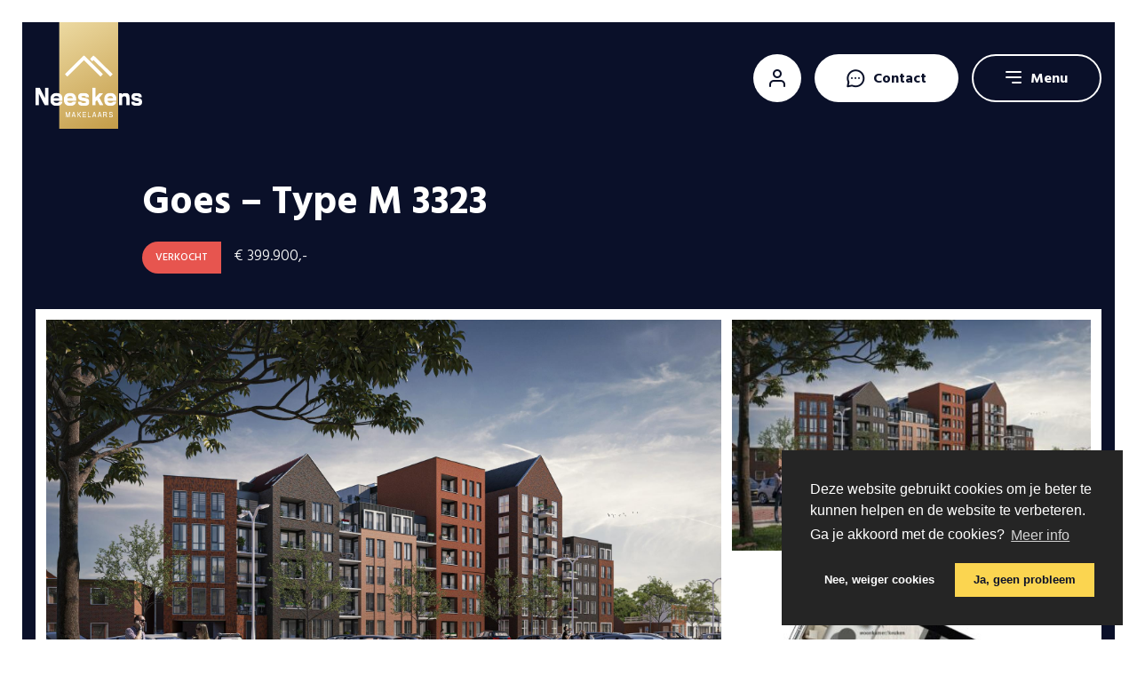

--- FILE ---
content_type: text/html; charset=UTF-8
request_url: https://www.neeskens.com/nieuwbouw/nummer/goes-type-m-3323/
body_size: 13803
content:
<!doctype html>
<html lang="nl">
  <head>
  <script>(function(w,d,s,l,i){w[l]=w[l]||[];w[l].push({'gtm.start':
        new Date().getTime(),event:'gtm.js'});var f=d.getElementsByTagName(s)[0],
        j=d.createElement(s),dl=l!='dataLayer'?'&l='+l:'';j.async=true;j.src=
        'https://www.googletagmanager.com/gtm.js?id='+i+dl;f.parentNode.insertBefore(j,f);
    })(window,document,'script','dataLayer','GTM-MCF5382');</script>

  <meta charset="utf-8">
  <meta http-equiv="x-ua-compatible" content="ie=edge">
  <meta name="viewport" content="width=device-width, initial-scale=1, shrink-to-fit=no">
  <meta name="format-detection" content="telephone=no">

  <link rel="apple-touch-icon" sizes="180x180" href="https://www.neeskens.com/app/themes/project_theme/dist/images/apple-touch-icon_467878a9.png">
  <link rel="icon" type="image/png" sizes="64x64" href="https://www.neeskens.com/app/themes/project_theme/dist/images/favicon_a0fefddf.png">

  <meta name='robots' content='index, follow, max-image-preview:large, max-snippet:-1, max-video-preview:-1' />
	<style>img:is([sizes="auto" i], [sizes^="auto," i]) { contain-intrinsic-size: 3000px 1500px }</style>
	
	<!-- This site is optimized with the Yoast SEO plugin v26.4 - https://yoast.com/wordpress/plugins/seo/ -->
	<title>Goes – Type M 3323 - Neeskens Makelaars</title>
	<link rel="canonical" href="https://www.neeskens.com/nieuwbouw/nummer/goes-type-m-3323/" />
	<meta property="og:locale" content="nl_NL" />
	<meta property="og:type" content="article" />
	<meta property="og:title" content="Goes – Type M 3323 - Neeskens Makelaars" />
	<meta property="og:description" content="Verkoopdagen | reserveer uw tijdsblok voor een persoonlijke toelichting via 0113-23 1934 &#8211; 20 juli 2023 van 13.00 &#8211; 16.00 &#8211; 21 juli 2023 van 13.00 &#8211; 16.00 &#8211; 07 sept. 2023 van 13.00 &#8211; 16.00 &#8211; 08 sept. 2023 van 13.00 &#8211; 16.00 Locatie: Neeskens Makelaars Goes, Piet Heinstraat 32 Goes (navigatie adres parkeren: &hellip; Vervolgd" />
	<meta property="og:url" content="https://www.neeskens.com/nieuwbouw/nummer/goes-type-m-3323/" />
	<meta property="og:site_name" content="Neeskens Makelaars" />
	<meta property="article:modified_time" content="2024-05-31T10:03:04+00:00" />
	<meta property="og:image" content="https://www.neeskens.com/app/uploads/realworks/nieuwbouw-nummers/6.784.089/141463424.jpg" />
	<meta property="og:image:width" content="2048" />
	<meta property="og:image:height" content="1470" />
	<meta property="og:image:type" content="image/jpeg" />
	<meta name="twitter:card" content="summary_large_image" />
	<meta name="twitter:label1" content="Est. reading time" />
	<meta name="twitter:data1" content="6 minutes" />
	<script type="application/ld+json" class="yoast-schema-graph">{"@context":"https://schema.org","@graph":[{"@type":"WebPage","@id":"https://www.neeskens.com/nieuwbouw/nummer/goes-type-m-3323/","url":"https://www.neeskens.com/nieuwbouw/nummer/goes-type-m-3323/","name":"Goes – Type M 3323 - Neeskens Makelaars","isPartOf":{"@id":"https://www.neeskens.com/#website"},"primaryImageOfPage":{"@id":"https://www.neeskens.com/nieuwbouw/nummer/goes-type-m-3323/#primaryimage"},"image":{"@id":"https://www.neeskens.com/nieuwbouw/nummer/goes-type-m-3323/#primaryimage"},"thumbnailUrl":"https://www.neeskens.com/app/uploads/realworks/nieuwbouw-nummers/6.784.089/141463424.jpg","datePublished":"2023-05-09T14:03:55+00:00","dateModified":"2024-05-31T10:03:04+00:00","breadcrumb":{"@id":"https://www.neeskens.com/nieuwbouw/nummer/goes-type-m-3323/#breadcrumb"},"inLanguage":"nl","potentialAction":[{"@type":"ReadAction","target":["https://www.neeskens.com/nieuwbouw/nummer/goes-type-m-3323/"]}]},{"@type":"ImageObject","inLanguage":"nl","@id":"https://www.neeskens.com/nieuwbouw/nummer/goes-type-m-3323/#primaryimage","url":"https://www.neeskens.com/app/uploads/realworks/nieuwbouw-nummers/6.784.089/141463424.jpg","contentUrl":"https://www.neeskens.com/app/uploads/realworks/nieuwbouw-nummers/6.784.089/141463424.jpg","width":2048,"height":1470,"caption":"Hoofdfoto"},{"@type":"BreadcrumbList","@id":"https://www.neeskens.com/nieuwbouw/nummer/goes-type-m-3323/#breadcrumb","itemListElement":[{"@type":"ListItem","position":1,"name":"Home","item":"https://www.neeskens.com/"},{"@type":"ListItem","position":2,"name":"Goes – Type M 3323"}]},{"@type":"WebSite","@id":"https://www.neeskens.com/#website","url":"https://www.neeskens.com/","name":"Neeskens Makelaars","description":"","potentialAction":[{"@type":"SearchAction","target":{"@type":"EntryPoint","urlTemplate":"https://www.neeskens.com/?s={search_term_string}"},"query-input":{"@type":"PropertyValueSpecification","valueRequired":true,"valueName":"search_term_string"}}],"inLanguage":"nl"}]}</script>
	<!-- / Yoast SEO plugin. -->


<link rel='dns-prefetch' href='//maps.googleapis.com' />
<link rel='dns-prefetch' href='//fonts.googleapis.com' />
<script type="text/javascript">
/* <![CDATA[ */
window._wpemojiSettings = {"baseUrl":"https:\/\/s.w.org\/images\/core\/emoji\/16.0.1\/72x72\/","ext":".png","svgUrl":"https:\/\/s.w.org\/images\/core\/emoji\/16.0.1\/svg\/","svgExt":".svg","source":{"concatemoji":"https:\/\/www.neeskens.com\/wp\/wp-includes\/js\/wp-emoji-release.min.js?ver=6.8.3"}};
/*! This file is auto-generated */
!function(s,n){var o,i,e;function c(e){try{var t={supportTests:e,timestamp:(new Date).valueOf()};sessionStorage.setItem(o,JSON.stringify(t))}catch(e){}}function p(e,t,n){e.clearRect(0,0,e.canvas.width,e.canvas.height),e.fillText(t,0,0);var t=new Uint32Array(e.getImageData(0,0,e.canvas.width,e.canvas.height).data),a=(e.clearRect(0,0,e.canvas.width,e.canvas.height),e.fillText(n,0,0),new Uint32Array(e.getImageData(0,0,e.canvas.width,e.canvas.height).data));return t.every(function(e,t){return e===a[t]})}function u(e,t){e.clearRect(0,0,e.canvas.width,e.canvas.height),e.fillText(t,0,0);for(var n=e.getImageData(16,16,1,1),a=0;a<n.data.length;a++)if(0!==n.data[a])return!1;return!0}function f(e,t,n,a){switch(t){case"flag":return n(e,"\ud83c\udff3\ufe0f\u200d\u26a7\ufe0f","\ud83c\udff3\ufe0f\u200b\u26a7\ufe0f")?!1:!n(e,"\ud83c\udde8\ud83c\uddf6","\ud83c\udde8\u200b\ud83c\uddf6")&&!n(e,"\ud83c\udff4\udb40\udc67\udb40\udc62\udb40\udc65\udb40\udc6e\udb40\udc67\udb40\udc7f","\ud83c\udff4\u200b\udb40\udc67\u200b\udb40\udc62\u200b\udb40\udc65\u200b\udb40\udc6e\u200b\udb40\udc67\u200b\udb40\udc7f");case"emoji":return!a(e,"\ud83e\udedf")}return!1}function g(e,t,n,a){var r="undefined"!=typeof WorkerGlobalScope&&self instanceof WorkerGlobalScope?new OffscreenCanvas(300,150):s.createElement("canvas"),o=r.getContext("2d",{willReadFrequently:!0}),i=(o.textBaseline="top",o.font="600 32px Arial",{});return e.forEach(function(e){i[e]=t(o,e,n,a)}),i}function t(e){var t=s.createElement("script");t.src=e,t.defer=!0,s.head.appendChild(t)}"undefined"!=typeof Promise&&(o="wpEmojiSettingsSupports",i=["flag","emoji"],n.supports={everything:!0,everythingExceptFlag:!0},e=new Promise(function(e){s.addEventListener("DOMContentLoaded",e,{once:!0})}),new Promise(function(t){var n=function(){try{var e=JSON.parse(sessionStorage.getItem(o));if("object"==typeof e&&"number"==typeof e.timestamp&&(new Date).valueOf()<e.timestamp+604800&&"object"==typeof e.supportTests)return e.supportTests}catch(e){}return null}();if(!n){if("undefined"!=typeof Worker&&"undefined"!=typeof OffscreenCanvas&&"undefined"!=typeof URL&&URL.createObjectURL&&"undefined"!=typeof Blob)try{var e="postMessage("+g.toString()+"("+[JSON.stringify(i),f.toString(),p.toString(),u.toString()].join(",")+"));",a=new Blob([e],{type:"text/javascript"}),r=new Worker(URL.createObjectURL(a),{name:"wpTestEmojiSupports"});return void(r.onmessage=function(e){c(n=e.data),r.terminate(),t(n)})}catch(e){}c(n=g(i,f,p,u))}t(n)}).then(function(e){for(var t in e)n.supports[t]=e[t],n.supports.everything=n.supports.everything&&n.supports[t],"flag"!==t&&(n.supports.everythingExceptFlag=n.supports.everythingExceptFlag&&n.supports[t]);n.supports.everythingExceptFlag=n.supports.everythingExceptFlag&&!n.supports.flag,n.DOMReady=!1,n.readyCallback=function(){n.DOMReady=!0}}).then(function(){return e}).then(function(){var e;n.supports.everything||(n.readyCallback(),(e=n.source||{}).concatemoji?t(e.concatemoji):e.wpemoji&&e.twemoji&&(t(e.twemoji),t(e.wpemoji)))}))}((window,document),window._wpemojiSettings);
/* ]]> */
</script>
<style id='wp-emoji-styles-inline-css' type='text/css'>

	img.wp-smiley, img.emoji {
		display: inline !important;
		border: none !important;
		box-shadow: none !important;
		height: 1em !important;
		width: 1em !important;
		margin: 0 0.07em !important;
		vertical-align: -0.1em !important;
		background: none !important;
		padding: 0 !important;
	}
</style>
<link rel='stylesheet' id='wp-block-library-css' href='https://www.neeskens.com/wp/wp-includes/css/dist/block-library/style.min.css?ver=6.8.3' type='text/css' media='all' />
<link rel='stylesheet' id='sage/main.css-css' href='https://www.neeskens.com/app/themes/project_theme/dist/styles/main_6d9da2ca.css' type='text/css' media='all' />
<link rel='stylesheet' id='google-fonts-css' href='https://fonts.googleapis.com/css2?family=Hind+Siliguri:wght@300;400;500;600;700&#038;family=Merriweather:ital@0;1&#038;display=swap' type='text/css' media='all' />
<script type="text/javascript" src="https://www.neeskens.com/wp/wp-includes/js/jquery/jquery.min.js?ver=3.7.1" id="jquery-core-js"></script>
<script type="text/javascript" src="https://www.neeskens.com/wp/wp-includes/js/jquery/jquery-migrate.min.js?ver=3.4.1" id="jquery-migrate-js"></script>
<link rel="https://api.w.org/" href="https://www.neeskens.com/wp-json/" /><link rel="EditURI" type="application/rsd+xml" title="RSD" href="https://www.neeskens.com/wp/xmlrpc.php?rsd" />
<meta name="generator" content="WordPress 6.8.3" />
<link rel='shortlink' href='https://www.neeskens.com/?p=91210' />
<link rel="alternate" title="oEmbed (JSON)" type="application/json+oembed" href="https://www.neeskens.com/wp-json/oembed/1.0/embed?url=https%3A%2F%2Fwww.neeskens.com%2Fnieuwbouw%2Fnummer%2Fgoes-type-m-3323%2F" />
<link rel="alternate" title="oEmbed (XML)" type="text/xml+oembed" href="https://www.neeskens.com/wp-json/oembed/1.0/embed?url=https%3A%2F%2Fwww.neeskens.com%2Fnieuwbouw%2Fnummer%2Fgoes-type-m-3323%2F&#038;format=xml" />
<style type="text/css">.recentcomments a{display:inline !important;padding:0 !important;margin:0 !important;}</style>
<!-- Wordpress CMS & Makelaar Plugin door Tussendoor B.V. (tussendoor.nl) -->


  </head>
  <body class="wp-singular realworks_nb_nummer-template-default single single-realworks_nb_nummer postid-91210 wp-theme-project_themeresources featured-image goes-type-m-3323 layout--single app-data index-data singular-data single-data single-realworks_nb_nummer-data single-realworks_nb_nummer-goes-type-m-3323-data">
    <!-- Google Tag Manager (noscript) -->
  <noscript>
    <iframe src="https://www.googletagmanager.com/ns.html?id=GTM-MCF5382"
            height="0" width="0" style="display:none;visibility:hidden"></iframe>
  </noscript>
  <!-- End Google Tag Manager (noscript) -->
    
    <header class="header-main">

    <div class="header-inner">
    <div class="layout-container">

        <div class="header-inner__inner header-grid">
            <div class="header-grid__col">
                <a class="brand" href="https://www.neeskens.com/">
  <img src="https://www.neeskens.com/app/themes/project_theme/dist/images/logo_ffcd6b37.svg" alt="Neeskens Makelaars"/>
</a>            </div>
            <div class="header-grid__col header-inner__nav">
                <nav class="nav-topbar">
        </nav>                <a href="https://move.nl/login" target="_blank" class="myaccount"></a>
                <div class="toggle-contact contacttoggle">
  <div class="toggle-contact__icon"></div>
  <div class="toggle-contact__label">Contact</div>
</div>
                <div class="menu-toggle menutoggle">
    <div class="menu-toggle__hamburger">
        <div class="menu-toggle__hamburger-lines">
            <span class="menu-toggle__hamburger-line"></span>
        </div>
    </div>
    <div class="menu-toggle__label">Menu</div>
</div>            </div>
        </div>

    </div>
</div>

</header>

    
    <header class="header-mobile">

  <div class="header-mobile-top">
    <div class="layout-container">


        <div class="header-mobile-top__inner header-grid">
            <div class="header-grid__col">
                <a class="brand" href="https://www.neeskens.com/">
  <img src="https://www.neeskens.com/app/themes/project_theme/dist/images/logo_ffcd6b37.svg" alt="Neeskens Makelaars"/>
</a>            </div>
            <div class="header-grid__col header-mobile-top__nav">
                <div class="toggle-contact contacttoggle">
  <div class="toggle-contact__icon"></div>
  <div class="toggle-contact__label">Contact</div>
</div>
                <div class="menu-toggle menutoggle">
    <div class="menu-toggle__hamburger">
        <div class="menu-toggle__hamburger-lines">
            <span class="menu-toggle__hamburger-line"></span>
        </div>
    </div>
    <div class="menu-toggle__label">Menu</div>
</div>            </div>
        </div>

    </div>
</div>

</header>
    <div class="overlay-menu">
	<div class="overlay-menu-wrapper">
		<div class="layout-container">

			<div class="overlay-menu__inner">
				<span class="overlay-menu__close menu-close"></span>
				<div class="overlay-menu__navigation-primary">
					<nav class="nav-primary">
      <div class="menu-primary-navigation-container"><ul id="menu-primary-navigation" class="nav"><li id="menu-item-38622" class="menu-item menu-item-type-custom menu-item-object-custom menu-item-has-children menu-item-38622"><a href="/koopwoningen">Aanbod</a>
<ul class="sub-menu">
	<li id="menu-item-38623" class="menu-item menu-item-type-custom menu-item-object-custom menu-item-38623"><a href="/koopwoningen">Koopwoningen</a></li>
	<li id="menu-item-17980" class="menu-item menu-item-type-post_type menu-item-object-page menu-item-17980"><a href="https://www.neeskens.com/nieuwbouwprojecten/">Nieuwbouwprojecten</a></li>
	<li id="menu-item-38625" class="menu-item menu-item-type-custom menu-item-object-custom menu-item-38625"><a href="/bedrijfspanden">Bedrijfspanden</a></li>
	<li id="menu-item-38624" class="menu-item menu-item-type-custom menu-item-object-custom menu-item-38624"><a href="/huurwoningen">Huurwoningen</a></li>
	<li id="menu-item-123112" class="menu-item menu-item-type-post_type menu-item-object-page menu-item-123112"><a href="https://www.neeskens.com/stille-verkoop/">Stille verkoop</a></li>
	<li id="menu-item-85259" class="menu-item menu-item-type-custom menu-item-object-custom menu-item-85259"><a href="/recent-verkocht">Recent verkocht</a></li>
</ul>
</li>
<li id="menu-item-306" class="menu-item menu-item-type-post_type menu-item-object-page menu-item-has-children menu-item-306"><a href="https://www.neeskens.com/diensten/">Diensten</a>
<ul class="sub-menu">
	<li id="menu-item-315" class="menu-item menu-item-type-post_type menu-item-object-page menu-item-315"><a href="https://www.neeskens.com/diensten/verkoop/">Verkopen</a></li>
	<li id="menu-item-314" class="menu-item menu-item-type-post_type menu-item-object-page menu-item-314"><a href="https://www.neeskens.com/diensten/aankoop/">Aankopen</a></li>
	<li id="menu-item-111473" class="menu-item menu-item-type-post_type menu-item-object-page menu-item-111473"><a href="https://www.neeskens.com/bedrijfsmakelaars/">Bedrijfsmakelaar</a></li>
	<li id="menu-item-9506" class="menu-item menu-item-type-post_type menu-item-object-page menu-item-9506"><a href="https://www.neeskens.com/diensten/verhuur/">Verhuren</a></li>
	<li id="menu-item-313" class="menu-item menu-item-type-post_type menu-item-object-page menu-item-313"><a href="https://www.neeskens.com/diensten/projectontwikkeling/">Projectontwikkeling</a></li>
	<li id="menu-item-207560" class="menu-item menu-item-type-post_type menu-item-object-page menu-item-207560"><a href="https://www.neeskens.com/diensten/alle-diensten/">Alle diensten</a></li>
</ul>
</li>
<li id="menu-item-304" class="menu-item menu-item-type-post_type menu-item-object-page menu-item-304"><a href="https://www.neeskens.com/zoek-match/">Zoek &#038; Match</a></li>
<li id="menu-item-150" class="menu-item menu-item-type-post_type menu-item-object-page current_page_parent menu-item-150"><a href="https://www.neeskens.com/blog/">Zeeuwse Actualiteiten</a></li>
<li id="menu-item-208900" class="menu-item menu-item-type-post_type menu-item-object-page menu-item-208900"><a href="https://www.neeskens.com/woonkrant/">Woonkrant</a></li>
<li id="menu-item-149" class="menu-item menu-item-type-post_type menu-item-object-page menu-item-has-children menu-item-149"><a href="https://www.neeskens.com/over-neeskens/">Over Neeskens</a>
<ul class="sub-menu">
	<li id="menu-item-463" class="menu-item menu-item-type-post_type menu-item-object-page menu-item-463"><a href="https://www.neeskens.com/over-neeskens/makelaar-in-zeeland/">Dé Zeeuwse makelaar anno nu</a></li>
	<li id="menu-item-462" class="menu-item menu-item-type-post_type menu-item-object-page menu-item-462"><a href="https://www.neeskens.com/over-neeskens/het-team/">Het team</a></li>
	<li id="menu-item-15261" class="menu-item menu-item-type-post_type menu-item-object-page menu-item-15261"><a href="https://www.neeskens.com/over-neeskens/klantbeoordelingen/">Klantbeoordelingen</a></li>
	<li id="menu-item-460" class="menu-item menu-item-type-post_type menu-item-object-page menu-item-460"><a href="https://www.neeskens.com/over-neeskens/vacatures/">Werken bij</a></li>
</ul>
</li>
<li id="menu-item-151" class="menu-item menu-item-type-post_type menu-item-object-page menu-item-151"><a href="https://www.neeskens.com/contact/">Contact</a></li>
</ul></div>  </nav>				</div>
				<div class="overlay-menu__navigation-mobile">
					<nav class="nav-mobile">
      <div class="menu-mobile-navigation-container"><ul id="menu-mobile-navigation" class="nav"><li id="menu-item-38626" class="menu-item menu-item-type-custom menu-item-object-custom menu-item-has-children menu-item-38626"><a href="/koopwoningen">Aanbod</a>
<ul class="sub-menu">
	<li id="menu-item-38627" class="menu-item menu-item-type-custom menu-item-object-custom menu-item-38627"><a href="/koopwoningen">Koopwoningen</a></li>
	<li id="menu-item-19662" class="menu-item menu-item-type-post_type menu-item-object-page menu-item-19662"><a href="https://www.neeskens.com/nieuwbouwprojecten/">Nieuwbouwprojecten</a></li>
	<li id="menu-item-38629" class="menu-item menu-item-type-custom menu-item-object-custom menu-item-38629"><a href="/bedrijfspanden">Bedrijfspanden</a></li>
	<li id="menu-item-38628" class="menu-item menu-item-type-custom menu-item-object-custom menu-item-38628"><a href="/huurwoningen">Huurwoningen</a></li>
	<li id="menu-item-123113" class="menu-item menu-item-type-post_type menu-item-object-page menu-item-123113"><a href="https://www.neeskens.com/stille-verkoop/">Stille verkoop</a></li>
	<li id="menu-item-85288" class="menu-item menu-item-type-custom menu-item-object-custom menu-item-85288"><a href="/recent-verkocht">Recent verkocht</a></li>
</ul>
</li>
<li id="menu-item-19661" class="menu-item menu-item-type-post_type menu-item-object-page menu-item-19661"><a href="https://www.neeskens.com/nieuwbouwprojecten/">Nieuwbouwprojecten</a></li>
<li id="menu-item-9613" class="menu-item menu-item-type-post_type menu-item-object-page menu-item-has-children menu-item-9613"><a href="https://www.neeskens.com/diensten/">Diensten</a>
<ul class="sub-menu">
	<li id="menu-item-9614" class="menu-item menu-item-type-post_type menu-item-object-page menu-item-9614"><a href="https://www.neeskens.com/diensten/verkoop/">Verkopen</a></li>
	<li id="menu-item-9616" class="menu-item menu-item-type-post_type menu-item-object-page menu-item-9616"><a href="https://www.neeskens.com/diensten/aankoop/">Aankopen</a></li>
	<li id="menu-item-111512" class="menu-item menu-item-type-post_type menu-item-object-page menu-item-111512"><a href="https://www.neeskens.com/bedrijfsmakelaars/">Bedrijfsmakelaar</a></li>
	<li id="menu-item-9615" class="menu-item menu-item-type-post_type menu-item-object-page menu-item-9615"><a href="https://www.neeskens.com/diensten/verhuur/">Verhuren</a></li>
	<li id="menu-item-9617" class="menu-item menu-item-type-post_type menu-item-object-page menu-item-9617"><a href="https://www.neeskens.com/diensten/projectontwikkeling/">Projectontwikkeling</a></li>
	<li id="menu-item-207559" class="menu-item menu-item-type-post_type menu-item-object-page menu-item-207559"><a href="https://www.neeskens.com/diensten/alle-diensten/">Alle diensten</a></li>
</ul>
</li>
<li id="menu-item-9619" class="menu-item menu-item-type-post_type menu-item-object-page menu-item-9619"><a href="https://www.neeskens.com/zoek-match/">Zoek &#038; Match</a></li>
<li id="menu-item-9623" class="menu-item menu-item-type-post_type menu-item-object-page current_page_parent menu-item-9623"><a href="https://www.neeskens.com/blog/">Zeeuwse Actualiteiten</a></li>
<li id="menu-item-208899" class="menu-item menu-item-type-post_type menu-item-object-page menu-item-208899"><a href="https://www.neeskens.com/woonkrant/">Woonkrant</a></li>
<li id="menu-item-9624" class="menu-item menu-item-type-post_type menu-item-object-page menu-item-has-children menu-item-9624"><a href="https://www.neeskens.com/over-neeskens/">Over Neeskens</a>
<ul class="sub-menu">
	<li id="menu-item-9625" class="menu-item menu-item-type-post_type menu-item-object-page menu-item-9625"><a href="https://www.neeskens.com/over-neeskens/vacatures/">Werken bij</a></li>
	<li id="menu-item-9627" class="menu-item menu-item-type-post_type menu-item-object-page menu-item-9627"><a href="https://www.neeskens.com/over-neeskens/het-team/">Het team</a></li>
	<li id="menu-item-9628" class="menu-item menu-item-type-post_type menu-item-object-page menu-item-9628"><a href="https://www.neeskens.com/over-neeskens/makelaar-in-zeeland/">Lokale kennis en regionale dekking</a></li>
</ul>
</li>
<li id="menu-item-9629" class="menu-item menu-item-type-post_type menu-item-object-page menu-item-9629"><a href="https://www.neeskens.com/contact/">Contact</a></li>
<li id="menu-item-12357" class="menu-item menu-item-type-custom menu-item-object-custom menu-item-12357"><a target="_blank" href="https://move.nl/login">Relatiedossier</a></li>
</ul></div>  </nav>				</div>
			</div>

		</div>
	</div>
	<div class="overlay-menu__bg"></div>
</div>
    <div class="overlay-contact">
	<div class="overlay-contact-wrapper">
		<div class="layout-container">

			<div class="overlay-contact__inner">
				<span class="overlay-contact__close contact-close"></span>
				<div class="overlay-contact__widget-locations">
					<div class="widget-locations  widget-locations--small ">
					<div class="widget-locations-item">
									<p class="widget-locations-item__title">Yerseke</p>
													<p class="widget-locations-item__address">Marijkelaan 2a</p>
													<p class="widget-locations-item__zipcity">
													<span class="widget-locations-item__zip">4401 GG</span>
																	</p>
													<p class="widget-locations-item__phone"><a href="tel:0113 57 31 00">0113 57 31 00</a></p>
													<p class="widget-locations-item__opening">Maandag t/m vrijdag 08.30 - 17.00 uur</p>
													<p class="widget-locations-item__mail"><a href="mailto:yerseke@neeskens.com">yerseke@neeskens.com</a></p>
							</div>
					<div class="widget-locations-item">
									<p class="widget-locations-item__title">Goes</p>
													<p class="widget-locations-item__address">Piet Heinstraat 32</p>
													<p class="widget-locations-item__zipcity">
													<span class="widget-locations-item__zip">4461 GL</span>
																	</p>
													<p class="widget-locations-item__phone"><a href="tel:0113 23 19 34">0113 23 19 34</a></p>
													<p class="widget-locations-item__opening">Maandag t/m vrijdag 08.30 - 17.00 uur</p>
													<p class="widget-locations-item__mail"><a href="mailto:goes@neeskens.com">goes@neeskens.com</a></p>
							</div>
					<div class="widget-locations-item">
									<p class="widget-locations-item__title">Tholen</p>
													<p class="widget-locations-item__address">Eendrachtsweg 9</p>
													<p class="widget-locations-item__zipcity">
													<span class="widget-locations-item__zip">4691 EK</span>
																	</p>
													<p class="widget-locations-item__phone"><a href="tel:0166 72 89 00">0166 72 89 00</a></p>
													<p class="widget-locations-item__opening">Maandag t/m vrijdag 08.30 - 17.00 uur</p>
													<p class="widget-locations-item__mail"><a href="mailto:tholen@neeskens.com">tholen@neeskens.com</a></p>
							</div>
					<div class="widget-locations-item">
									<p class="widget-locations-item__title">Nieuwerkerk</p>
													<p class="widget-locations-item__address">Deltastraat 10</p>
													<p class="widget-locations-item__zipcity">
													<span class="widget-locations-item__zip">4306 BK</span>
																	</p>
													<p class="widget-locations-item__phone"><a href="tel:0111 64 41 45">0111 64 41 45</a></p>
													<p class="widget-locations-item__opening">Maandag t/m vrijdag 08.30 - 17.00 uur</p>
													<p class="widget-locations-item__mail"><a href="mailto:info@kooijmanmakelaardij.nl">info@kooijmanmakelaardij.nl</a></p>
							</div>
					<div class="widget-locations-item">
									<p class="widget-locations-item__title">Zierikzee</p>
													<p class="widget-locations-item__address">Grachtweg 23</p>
													<p class="widget-locations-item__zipcity">
													<span class="widget-locations-item__zip">4301 KJ </span>
																	</p>
													<p class="widget-locations-item__phone"><a href="tel:0111 45 34 00">0111 45 34 00</a></p>
													<p class="widget-locations-item__opening">Maandag t/m vrijdag 08.30 - 17.00 uur</p>
													<p class="widget-locations-item__mail"><a href="mailto:info@bijdevaatemakelaardij.nl">info@bijdevaatemakelaardij.nl</a></p>
							</div>
					<div class="widget-locations-item">
									<p class="widget-locations-item__title">Neeskens Bedrijfsmakelaars</p>
													<p class="widget-locations-item__address">Piet Heinstraat 32</p>
													<p class="widget-locations-item__zipcity">
													<span class="widget-locations-item__zip">4461 GL</span>
																	</p>
													<p class="widget-locations-item__phone"><a href="tel:085-4850700">085-4850700</a></p>
													<p class="widget-locations-item__opening">Maandag t/m vrijdag 08.30 - 17.00 uur</p>
													<p class="widget-locations-item__mail"><a href="mailto:bedrijfsmakelaars@neeskens.com">bedrijfsmakelaars@neeskens.com</a></p>
							</div>
		
								<div class="widget-locations-item widget-locations-item--whatsapp">
				<p class="widget-locations-item__title">Whatsapp</p>
				<p class="widget-locations-item__whatsapp"><a href="https://wa.me/+31113573100">+31 113 573 100</a></p>
			</div>
		
	</div>
					<div class="overlay-contact__widget-locations-btns">
						<a href="https://www.neeskens.com/contact/" class="overlay-contact__btn btn btn--calendar">Maak een afspraak</a>
						<a href="https://www.neeskens.com/contact/" class="overlay-contact__btn btn btn--right btn--ghost">Naar contact</a>
					</div>
				</div>
			</div>

		</div>
	</div>
	<div class="overlay-contact__bg"></div>
</div>

    
    <main id="main" class="main" role="document">
      <section class="content-main">
          
  <div id="overview" class="realestate-single">

    <section class="realestate-header">
    <div class="layout-container">
        <div class="realestate-header__inner">
            <h1 class="realestate-header__title">Goes – Type M 3323</h1>
            <div class="realestate-header__pricecontainer">
                <div class="realestate-status-label">
          <span class="realestate-status-label__text">Verkocht</span>
      </div>
                <p class="realestate-header__price">&euro; 399.900,-</p>
            </div>
        </div>
    </div>
</section>

    <section class="realestate-gallery">
    <div class="layout-container">
        <div class="realestate-gallery__inner">

            <div class="realestate-gallery__grid">
                <div class="realestate-gallery__col realestate-gallery__col--main">
                                            <figure class="realestate-gallery__figure js-open-gallery">
                            <div class="realestate-gallery__img" style="background-image: url( https://www.neeskens.com/app/uploads/realworks/nieuwbouw-nummers/6.784.089/141463424.jpg );"></div>
                        </figure>
                                    </div>
                <div class="realestate-gallery__col">
                                                                                          <figure class="realestate-gallery__figure-small js-open-gallery">
                              <div class="realestate-gallery__img" style="background-image: url( https://www.neeskens.com/app/uploads/realworks/nieuwbouw-nummers/6.784.089/141463424-450x300.jpg );"></div>
                          </figure>
                                                                        <figure class="realestate-gallery__figure-small">
                                <div class="realestate-gallery__img" style="background-image: url( https://www.neeskens.com/app/uploads/realworks/nieuwbouw-nummers/6.784.089/141463427-450x300.jpg );"></div>
                            </figure>
                                                                <div class="realestate-gallery__btn-group">
                                              <a href="#" class="realestate-gallery__btn-gallery btn btn--white btn--no-arrow btn--small js-open-gallery">Foto&#039;s</a>
                                                                                      </div>
                </div>
            </div>

            <div class="realestate-gallery__usps">
                <ul class="realestate-usps realestate-usps--realestate">
		<li class="realestate-usps-item realestate-usps-item--build">
		<img src="https://www.neeskens.com/app/themes/project_theme/dist/images/icon-build_f48cea30.svg" class="realestate-usps-item__icon">
		<p class="realestate-usps-item__title">Bouwjaar</p>
		<p class="realestate-usps-item__subtitle">Vanaf 2021 t/m 2030</p>
	</li>
			<li class="realestate-usps-item realestate-usps-item--house">
		<img src="https://www.neeskens.com/app/themes/project_theme/dist/images/icon-house_efc06827.svg" class="realestate-usps-item__icon">
		<p class="realestate-usps-item__title">Wonen</p>
		<p class="realestate-usps-item__subtitle">78 m<sup>2</sup></p>
	</li>
			<li class="realestate-usps-item realestate-usps-item--rooms">
		<img src="https://www.neeskens.com/app/themes/project_theme/dist/images/icon-rooms_9730dd7b.svg" class="realestate-usps-item__icon">
		<p class="realestate-usps-item__title">Slaapkamers</p>
		<p class="realestate-usps-item__subtitle">2</p>
	</li>
		</ul>

            </div>
        </div>
    </div>
</section>
<script>
    jQuery(document).ready(function($) {

              $(".js-open-gallery").on('click', function(e) {
          e.preventDefault();
          $.fancybox.open([
             {
              src  : 'https://www.neeskens.com/app/uploads/realworks/nieuwbouw-nummers/6.784.089/141463424-1700x1220.jpg',
            },
             {
              src  : 'https://www.neeskens.com/app/uploads/realworks/nieuwbouw-nummers/6.784.089/141463427-1700x1043.jpg',
            },
             {
              src  : 'https://www.neeskens.com/app/uploads/realworks/nieuwbouw-nummers/6.784.089/141463431-1700x577.jpg',
            },
             {
              src  : 'https://www.neeskens.com/app/uploads/realworks/nieuwbouw-nummers/6.784.089/141463434-1700x949.jpg',
            },
             {
              src  : 'https://www.neeskens.com/app/uploads/realworks/nieuwbouw-nummers/6.784.089/141463437-1700x1220.jpg',
            },
             {
              src  : 'https://www.neeskens.com/app/uploads/realworks/nieuwbouw-nummers/6.784.089/141463441-1700x1098.jpg',
            },
                      ], {
            loop : true,
            hash : "gallery"
          });
        });
      
      
          });
</script>

    <div id="navigation-bar" class="realestate-navigation-section">
    <div class="realestate-navigation-bar">
        <div class="layout-container">
            <nav class="nav-realestate">
                <ul class="nav">
                    <li class="menu-item active">
                        <a href="#overview" class="localscroll">Overzicht</a>
                    </li>
                    <li class="menu-item">
                        <a href="#desc" class="localscroll">Omschrijving</a>
                    </li>
                                        <li class="menu-item">
                        <a href="#info" class="localscroll">Kenmerken</a>
                    </li>
                                    </ul>
            </nav>
        </div>
    </div>
</div>

    <div class="realestate-single__main">
      <div class="layout-container">
        <div class="realestate-single__grid">
          <div class="realestate-single__content">

                          <div id="desc" class="realestate-single__content-block">
                <div class="realestate-single__desc">
                  <h2 class="realestate-single__content-title">Omschrijving</h2>
                  <div class="realestate-single__text texteditor" data-multiline-lines="3">
                    Verkoopdagen | reserveer uw tijdsblok voor een persoonlijke toelichting via 0113-23 1934<br />
<br />
- 20 juli 2023 van 13.00 - 16.00<br />
- 21 juli 2023 van 13.00 - 16.00<br />
- 07 sept. 2023 van 13.00 - 16.00<br />
- 08 sept. 2023 van 13.00 - 16.00<br />
<br />
Locatie: Neeskens Makelaars Goes, Piet Heinstraat 32 Goes (navigatie adres parkeren: Lijnbaan 42 Goes)<br />
<br />
Residence 't Gasthuis FASE 2 kort samengevat:<br />
<br />
- 26 koopappartementen met berging en eigen parkeerplek <br />
- koopsommen van 345.000 tot 465.000 vrij op naam inclusief sanitair en keuken<br />
- toplocatie in het centrum op loopafstand van alle voorzieningen, het stadspark en de haven<br />
- duurzaam en comfortabel wonen<br />
- huishoudelijke hulp en (verpleeghuis) zorg op maat in huis via Ter Weel (WMO/WLZ)<br />
- maaltijdservice en ontmoetingsruimte op de begane grond<br />
- veiligheid, gezelligheid en comfort<br />
- reeds ca. 50% verkocht!<br />
- geplande start bouw januari 2024!<br />
<br />
Op een echte Goese toplocatie biedt Neeskens Makelaars u deze 26 schitterende nieuwbouwappartementen te koop aan. <br />
<br />
Type M<br />
Dit type appartement is het grootste type met het grootste balkon. De indeling van de woonkamer is speels en met ramen tot vloerniveau heeft u een prachtig zicht op de Oostsingel. Dit type hoekappartement heeft een slaapkamer aan de balkonkant.<br />
Ook heeft dit type appartement t.o.v. de andere types een extra interne bergruimte. Het speelse karakter wordt nog eens extra bereikt doordat de voorgevel ten opzichte van het zuid/west balkon pal op het westen staat gericht. Vanuit deze appartement heb je een van de mooiste uitzichten op de omgeving.<br />
<br />
Ligging<br />
De gezellige ligging midden in het centrum van Goes is uniek! Alle voorzieningen voor de dagelijkse boodschappen- als ook een gevarieerd horeca aanbod, de Grote Markt, zorgvoorzieningen, stadspark De Veste, de stadshaven en het NS station liggen letterlijk om de hoek en op loopafstand.<br />
<br />
Fase 2 | 26 koopappartementen<br />
De eerste fase van Residence ‘t Gasthuis bestaat in totaal uit 18 koopappartementen. Deze fase is inmiddels gebouwd en wordt naar verwachting rond de zomer opgeleverd. <br />
In fase 2 die nu te koop is komen 26 koopappartementen, groot ca. 67 m2, 77 m2 en een maisonnette appartement van ca. 119 m2. <br />
Dankzij de diversiteit in afmetingen, uitzicht, prijs en indeling, zit er altijd wel een appartement naar uw wensen bij.<br />
<br />
Kwaliteit<br />
Wat alle appartementen met elkaar gemeen hebben, is het hoge kwaliteitsniveau van de gebruikte materialen. U ziet het bijvoorbeeld terug aan de mooie eigentijdse keukens en het A-merk sanitair. Het geeft een luxe uitstraling aan uw interieur. Ook de  ramen tot aan de vloer komen bij vrijwel ieder appartement terug en zijn een bewuste kwaliteitskeuze. Ze zorgen niet alleen voor een optimale lichtinval, maar natuurlijk ook voor maximaal uitzicht.<br />
<br />
Keuzevrijheid<br />
Naast overeenkomsten zijn er ook een hoop verschillen. Dat biedt u veel keuze in bijvoorbeeld leefruimte, ligging, buitenruimte en budget. U kiest zelf het appartement dat bij uw wensen past. In ieder appartement zijn er, tot een bepaald moment, ook nog aanpassingen mogelijk. Vanzelfsprekend in de inrichting, zoals de keuze van de keuken, badkamer, vloer en wandafwerking maar ook in de indeling. Wilt u bijvoorbeeld liever een walk-in-closet in plaats van een tweede slaapkamer, dan kan dat.<br />
We bespreken de mogelijkheden graag met u.<br />
<br />
Parkeren<br />
Residence ‘t Gasthuis is makkelijk te bereiken. Zowel te voet, als met de fiets, de auto en niet te vergeten het openbaar vervoer. Met een bushalte voor de deur is het snel en eenvoudig reizen naar het station dat zich net ten zuiden van het stadscentrum bevindt. Bij ieder appartement is een berging inbegrepen. Handig voor de stalling van fietsen bijvoorbeeld. Voor de auto’s is op eigen terrein een ruime hoeveelheid parkeerplaatsen voorzien. Bij elk appartement koopt u een eigen parkeerplaats voor 15.000 euro v.o.n.<br />
<br />
Heerlijk wonen<br />
Welk appartement van Residence ‘t Gasthuis u ook kiest, u bent verzekerd van een heerlijke plek om te wonen.  Niet alleen dankzij de centrale ligging, het uitzicht en de fijne binnen- en buitenruimten, maar zeker ook dankzij het wooncomfort.<br />
<br />
Duurzaam comfort<br />
Wonen in Residence ‘t Gasthuis is genieten van comfort en gemak in een duurzame omgeving. De appartementen van Residence ‘t Gasthuis zijn zo ontworpen dat een zeer gebruiksvriendelijke plattegrond is ontstaan. <br />
De brede deuren garanderen een goede toegankelijkheid. De appartementen worden gebouwd met duurzame materialen en voorzien van slimme installaties. Het is een prettig idee om het milieu op deze manier een handje te helpen. Maar dit mag natuurlijk niet ten koste gaan van uw woongenot.<br />
<br />
Verwarming én koeling<br />
Een innovatief, gasloos klimaatsysteem zorgt voor optimaal comfort. Het betreft een unieke warmtepomp, die naast de verwarming van uw appartement ook voor verkoeling zorgt. Zo geniet u dus zowel in de koude winter als in de warme zomer van een prettig binnenklimaat.<br />
<br />
Isolatie<br />
Dat fijne klimaat wordt versterkt door een optimale isolatie van Residence ‘t Gasthuis. Het dak, de buitenmuren en vloeren, alles is voorzien van een ruime laag isolatie. Het zorgt ervoor dat u de temperatuur in uw appartement goed kunt regelen én dat u hier zo min mogelijk energie voor nodig heeft. Goed voor het milieu, maar zeker ook voor uw portemonnee.<br />
<br />
Een bijkomend en zeker niet minder belangrijk voordeel van de hoogwaardige isolatie, is de geluidsdemping. Zo woont u in het bruisende centrum Goes, maar geniet u binnen van alle rust.<br />
<br />
Zonnepanelen<br />
Op het dak van Residence ‘t Gasthuis zijn zonnepanelen geplaatst. Deze zorgen voor voldoende elektriciteit voor alle gemeenschappelijke ruimtes van het gebouw, zoals de gangen en de lift. Dit heeft zonder meer een gunstig effect op uw servicekosten.<br />
<br />
Comfort en gemak<br />
Alle duurzame toepassingen zijn er op voorzien dat het u aan comfort en gemak niet ontbreekt. Hierin zijn nog meer bewuste keuzes gemaakt, zoals de makkelijk bedienbare kiepkantelramen en deuren. Aan alles is gedacht om u een heerlijke, comfortabele leefomgeving te bieden.<br />
<br />
Keukens en sanitair<br />
Het gebruik van kwaliteitsmaterialen vindt u bij Residence ‘t Gasthuis ook zeker terug in de keuken en het sanitair.<br />
In alle appartementen is een mooie, eigentijdse keuken voorzien. De keuken is van alle gemakken voorzien, u kunt er dus naar hartenlust koken. Maar misschien kiest u liever een andere stijl keuken, met een aangepaste opstelling, andere deurtjes en/of aanvullende apparaten, dat kan allemaal. Bij keuken- en badkamerspecialist Logus-de Hoop kunt u kiezen uit een groot assortiment. Zij adviseren u graag en zorgen dat de keuken geheel op maat voor u wordt gemaakt en geplaatst.<br />
<br />
Ook in de badkamer wordt er gewerkt met mooie materialen en kwaliteitsmerken. Het geeft uw badkamer een luxe uitstraling. Ook hier geldt dat u ervoor kunt kiezen om alles geheel naar eigen wens aan te passen. U heeft keuze uit het ruime assortiment sanitair en tegelwerk van Logus-de Hoop. Zij kennen de indeling en afmetingen van de badkamer- en toiletruimten in Residence ‘t Gasthuis, dus kunnen u goed adviseren over de mogelijkheden. U richt uw keuken en badkamer precies in zoals u wilt. Zo voelt u zich vanaf het eerste moment meteen thuis in Residence ‘t Gasthuis.                  </div>
                </div>
              </div>
            
            <div id="more" class="realestate-single__content-block">
              <div class="realestate-single__more">
                <h2 class="realestate-single__content-title">Haal meer uit deze woning!</h2>
                <ul class="realestate-single__more-items realestate-more-items">
                  <li class="realestate-more-item"><a href="#" class="realestate-more-item__link">Zonnepanelen</a></li>
                  <li class="realestate-more-item"><a href="#" class="realestate-more-item__link">Tuinaanleg</a></li>
                  <li class="realestate-more-item"><a href="#" class="realestate-more-item__link">Isolatie</a></li>
                </ul>
              </div>
            </div>

            <div id="info" class="realestate-single__content-block">
              <div class="realestate-single__desc">
                <h2 class="realestate-single__content-title">Kenmerken</h2>

                <div class="realestate-single__desc-group">
                  <h3 class="realestate-single__desc-title">Overdracht</h3>
                  <dl class="realestate-single__desc-list">
                                          <dt class="realestate-single__desc-term">Koopprijs</dt>
                      <dd class="realestate-single__desc-term">&euro; 399.900,-</dd>
                                                                                  <dt class="realestate-single__desc-term">Status</dt>
                      <dd class="realestate-single__desc-term">Verkocht</dd>
                                      </dl>
                </div>

                <div class="realestate-single__desc-group">
                  <h3 class="realestate-single__desc-title">Bouw</h3>
                  <dl class="realestate-single__desc-list">
                                          <dt class="realestate-single__desc-term">Object</dt>
                      <dd class="realestate-single__desc-term">Appartement</dd>
                                        <dt class="realestate-single__desc-term">Soort woning</dt>
                    <dd class="realestate-single__desc-term">Tussenverdieping</dd>
                                                              <dt class="realestate-single__desc-term">Bouwvorm</dt>
                      <dd class="realestate-single__desc-term">Nieuwbouw</dd>
                                                              <dt class="realestate-single__desc-term">Bouwjaar</dt>
                      <dd class="realestate-single__desc-term">Vanaf 2021 t/m 2030</dd>
                                                              <dt class="realestate-single__desc-term">Soort dak</dt>
                      <dd class="realestate-single__desc-term">Plat dak</dd>
                                                              <dt class="realestate-single__desc-term">Kenmerk</dt>
                      <dd class="realestate-single__desc-term">Appartement</dd>
                                                              <dt class="realestate-single__desc-term">Open portiek</dt>
                      <dd class="realestate-single__desc-term">Nee</dd>
                                                              <dt class="realestate-single__desc-term">Woonlaag</dt>
                      <dd class="realestate-single__desc-term">4</dd>
                                                              <dt class="realestate-single__desc-term">Aantal woonlagen</dt>
                      <dd class="realestate-single__desc-term">4</dd>
                                      </dl>
                </div>

                <div class="realestate-single__desc-group">
                  <h3 class="realestate-single__desc-title">Oppervlakten en inhoud</h3>
                  <dl class="realestate-single__desc-list">
                                          <dt class="realestate-single__desc-term">Woonoppervlakte</dt>
                      <dd class="realestate-single__desc-term">78 m<sup>2</sup></dd>
                                                              <dt class="realestate-single__desc-term">Overige inpandige ruimte</dt>
                      <dd class="realestate-single__desc-term">0 m<sup>2</sup></dd>
                                                              <dt class="realestate-single__desc-term">Gebouwgebonden buitenruimte</dt>
                      <dd class="realestate-single__desc-term">5 m<sup>2</sup></dd>
                                                              <dt class="realestate-single__desc-term">Externe bergruimte</dt>
                      <dd class="realestate-single__desc-term">0 m<sup>2</sup></dd>
                                                              <dt class="realestate-single__desc-term">Inhoud</dt>
                      <dd class="realestate-single__desc-term">234 m<sup>3</sup></dd>
                                                          </dl>
                </div>

                <div class="realestate-single__desc-group">
                  <h3 class="realestate-single__desc-title">Indeling</h3>
                  <dl class="realestate-single__desc-list">
                    <dt class="realestate-single__desc-term">Aantal kamers</dt>
                    <dd class="realestate-single__desc-term">
                                            3 kamers
                      (2 slaapkamers)
                    </dd>
                                          <dt class="realestate-single__desc-term">Aantal badkamers</dt>
                      <dd class="realestate-single__desc-term">1 badkamer</dd>

                                              <dt class="realestate-single__desc-term">Badkamervoorzieningen</dt>
                        <dd class="realestate-single__desc-term">Toilet, Douche, Wastafel, Vloerverwarming</dd>
                                                              <dt class="realestate-single__desc-term">Aantal woonlagen</dt>
                    <dd class="realestate-single__desc-term">
                                            1 woonlaag
                    </dd>
                                          <dt class="realestate-single__desc-term">Voorzieningen</dt>
                      <dd class="realestate-single__desc-term">Balansventilatie</dd>
                                      </dl>
                </div>

                <div class="realestate-single__desc-group">
                  <h3 class="realestate-single__desc-title">Energie</h3>
                  <dl class="realestate-single__desc-list">
                                                              <dt class="realestate-single__desc-term">Verwarming</dt>
                      <dd class="realestate-single__desc-term">Vloerverwarming geheel, Warmtepomp</dd>
                                                              <dt class="realestate-single__desc-term">Warm water</dt>
                      <dd class="realestate-single__desc-term">Centrale voorziening</dd>
                                                              <dt class="realestate-single__desc-term">Isolatie</dt>
                      <dd class="realestate-single__desc-term">Volledig geïsoleerd</dd>
                                                                              </dl>
                </div>

                <div class="realestate-single__desc-group">
                  <h3 class="realestate-single__desc-title">Buitenruimte</h3>
                  <dl class="realestate-single__desc-list">
                                          <dt class="realestate-single__desc-term">Ligging</dt>
                      <dd class="realestate-single__desc-term">In centrum</dd>
                                                              <dt class="realestate-single__desc-term">Tuin</dt>
                      <dd class="realestate-single__desc-term">Geen tuin</dd>
                                                                                </dl>
                </div>

                                  <div class="realestate-single__desc-group">
                    <h3 class="realestate-single__desc-title">Bergruimte</h3>
                    <dl class="realestate-single__desc-list">
                      <dt class="realestate-single__desc-term">Schuur/berging</dt>
                      <dd class="realestate-single__desc-term">Inpandig</dd>
                    </dl>
                  </div>
                
                <div class="realestate-single__desc-group">
                  <h3 class="realestate-single__desc-title">Garage</h3>
                  <dl class="realestate-single__desc-list">
                                          <dt class="realestate-single__desc-term">Soort garage</dt>
                      <dd class="realestate-single__desc-term">Parkeerplaats</dd>
                                                          </dl>
                </div>

                                  <div class="realestate-single__desc-group">
                    <h3 class="realestate-single__desc-title">Parkeren</h3>
                    <dl class="realestate-single__desc-list">
                      <dt class="realestate-single__desc-term">Parkeergelegenheid</dt>
                      <dd class="realestate-single__desc-term">Op eigen terrein</dd>
                    </dl>
                  </div>
                
              </div>
            </div>

                      </div>
                      <div class="realestate-single__sidebar">
              <div class="widget-employee">

        <div class="widget-employee__inner">
            <div class="widget-employee__image">
                <figure class="widget-employee__figure" style="background-image: url(https://www.neeskens.com/app/uploads/2020/11/GijsProostFotografie-_GPF8944-2_WEB-210x210.jpg);"></figure>
            </div>
            <div class="widget-employee__content">
                <h2 class="widget-employee__title">Adjan Sterkenburg</h2>
                <p class="widget-employee__company">Neeskens Makelaars</p>
                <div class="widget-employee__contact">
                                            <a href="mailto:info@neeskens.com?cc=info@neeskens.com" class="widget-employee__link widget-employee__link--mail">Maak een afspraak</a>
                                                        </div>
                              <a href="https://www.neeskens.com/informatieaanvraag-bouwnummer/?realestateid=91210"
                   target="" class="widget-employee__btn btn">Maak een afspraak</a>
                          </div>
        </div>

    </div>
            </div>
                  </div>
      </div>
    </div>

  </div>
      </section>
    </main>

        <footer class="footer-main">
  <div class="footer-cta">
  <div class="layout-container">

    <div class="footer-cta__grid">
      <p class="footer-cta__title">
                  Succesvol uw woning verkopen?
              </p>
      <p class="footer-cta__subtitle">
        Wij staan altijd open voor een vrijblijvend gesprek!
      </p>
      <a href="https://www.neeskens.com/contact/" class="footer-cta__btn btn btn--secondary btn--calendar">
        Ik wil een afspraak
      </a>

            <a href="tel:0113573100" class="footer-cta__btn btn btn--diap btn--phone">
        0113573100
      </a>
    </div>

  </div>
</div>

  <div class="footer-inner">
  <div class="layout-container">

    <div class="footer-inner__grid">
      <div class="footer-inner__col footer-inner__col--brand">
        <a class="brand" href="https://www.neeskens.com/">
          <img src="https://www.neeskens.com/app/themes/project_theme/dist/images/logo-diap_cfa441ad.svg" alt="Neeskens Makelaars"/>
        </a>
        <a href="https://www.vbo.nl/" target="_blank" class="footer-inner__vbo-logo"><img src="https://www.neeskens.com/app/themes/project_theme/dist/images/logo-vbo_cbd5a1e9.png" alt="VBO Makelaar" class="footer-inner__vbo-logo-img"></a>
      </div>
      <div class="footer-inner__col footer-inner__col--nav">
        <h3 class="footer-inner__title">Ik wil graag</h3>        <nav class="nav-footer">
      <div class="menu-footer-navigation-container"><ul id="menu-footer-navigation" class="nav"><li id="menu-item-489" class="menu-item menu-item-type-post_type menu-item-object-page menu-item-489"><a href="https://www.neeskens.com/diensten/verkoop/">Mijn woning verkopen</a></li>
<li id="menu-item-490" class="menu-item menu-item-type-post_type menu-item-object-page menu-item-490"><a href="https://www.neeskens.com/diensten/aankoop/">Hulp bij aankoop nieuwe woning</a></li>
<li id="menu-item-491" class="menu-item menu-item-type-post_type menu-item-object-page menu-item-491"><a href="https://www.neeskens.com/diensten/taxatie/">Een taxatie uit laten voeren</a></li>
</ul></div>  </nav>      </div>
      <div class="footer-inner__col footer-inner__col--locations">
        <div class="widget-locations  widget-locations--small ">
					<div class="widget-locations-item">
									<p class="widget-locations-item__title">Yerseke</p>
													<p class="widget-locations-item__address">Marijkelaan 2a</p>
													<p class="widget-locations-item__zipcity">
													<span class="widget-locations-item__zip">4401 GG</span>
																	</p>
													<p class="widget-locations-item__phone"><a href="tel:0113 57 31 00">0113 57 31 00</a></p>
													<p class="widget-locations-item__opening">Maandag t/m vrijdag 08.30 - 17.00 uur</p>
													<p class="widget-locations-item__mail"><a href="mailto:yerseke@neeskens.com">yerseke@neeskens.com</a></p>
							</div>
					<div class="widget-locations-item">
									<p class="widget-locations-item__title">Goes</p>
													<p class="widget-locations-item__address">Piet Heinstraat 32</p>
													<p class="widget-locations-item__zipcity">
													<span class="widget-locations-item__zip">4461 GL</span>
																	</p>
													<p class="widget-locations-item__phone"><a href="tel:0113 23 19 34">0113 23 19 34</a></p>
													<p class="widget-locations-item__opening">Maandag t/m vrijdag 08.30 - 17.00 uur</p>
													<p class="widget-locations-item__mail"><a href="mailto:goes@neeskens.com">goes@neeskens.com</a></p>
							</div>
					<div class="widget-locations-item">
									<p class="widget-locations-item__title">Tholen</p>
													<p class="widget-locations-item__address">Eendrachtsweg 9</p>
													<p class="widget-locations-item__zipcity">
													<span class="widget-locations-item__zip">4691 EK</span>
																	</p>
													<p class="widget-locations-item__phone"><a href="tel:0166 72 89 00">0166 72 89 00</a></p>
													<p class="widget-locations-item__opening">Maandag t/m vrijdag 08.30 - 17.00 uur</p>
													<p class="widget-locations-item__mail"><a href="mailto:tholen@neeskens.com">tholen@neeskens.com</a></p>
							</div>
					<div class="widget-locations-item">
									<p class="widget-locations-item__title">Nieuwerkerk</p>
													<p class="widget-locations-item__address">Deltastraat 10</p>
													<p class="widget-locations-item__zipcity">
													<span class="widget-locations-item__zip">4306 BK</span>
																	</p>
													<p class="widget-locations-item__phone"><a href="tel:0111 64 41 45">0111 64 41 45</a></p>
													<p class="widget-locations-item__opening">Maandag t/m vrijdag 08.30 - 17.00 uur</p>
													<p class="widget-locations-item__mail"><a href="mailto:info@kooijmanmakelaardij.nl">info@kooijmanmakelaardij.nl</a></p>
							</div>
					<div class="widget-locations-item">
									<p class="widget-locations-item__title">Zierikzee</p>
													<p class="widget-locations-item__address">Grachtweg 23</p>
													<p class="widget-locations-item__zipcity">
													<span class="widget-locations-item__zip">4301 KJ </span>
																	</p>
													<p class="widget-locations-item__phone"><a href="tel:0111 45 34 00">0111 45 34 00</a></p>
													<p class="widget-locations-item__opening">Maandag t/m vrijdag 08.30 - 17.00 uur</p>
													<p class="widget-locations-item__mail"><a href="mailto:info@bijdevaatemakelaardij.nl">info@bijdevaatemakelaardij.nl</a></p>
							</div>
					<div class="widget-locations-item">
									<p class="widget-locations-item__title">Neeskens Bedrijfsmakelaars</p>
													<p class="widget-locations-item__address">Piet Heinstraat 32</p>
													<p class="widget-locations-item__zipcity">
													<span class="widget-locations-item__zip">4461 GL</span>
																	</p>
													<p class="widget-locations-item__phone"><a href="tel:085-4850700">085-4850700</a></p>
													<p class="widget-locations-item__opening">Maandag t/m vrijdag 08.30 - 17.00 uur</p>
													<p class="widget-locations-item__mail"><a href="mailto:bedrijfsmakelaars@neeskens.com">bedrijfsmakelaars@neeskens.com</a></p>
							</div>
		
								<div class="widget-locations-item widget-locations-item--whatsapp">
				<p class="widget-locations-item__title">Whatsapp</p>
				<p class="widget-locations-item__whatsapp"><a href="https://wa.me/+31113573100">+31 113 573 100</a></p>
			</div>
		
	</div>
      </div>
    </div>

  </div>
</div>

  <div class="footer-inner footer-inner--seo">
    <div class="layout-container">
      <div class="footer-inner__grid">
        <div class="footer-inner__col footer-inner__col--nav">
          <nav class="nav-seo-footer">
            <div class="menu-seo-footer-navigation-container"><ul id="menu-seo-footer-navigation" class="nav"><li id="menu-item-77009" class="menu-item menu-item-type-post_type menu-item-object-page menu-item-has-children menu-item-77009"><a href="https://www.neeskens.com/makelaar/">Makelaar in:</a>
<ul class="sub-menu">
	<li id="menu-item-77012" class="menu-item menu-item-type-post_type menu-item-object-page menu-item-77012"><a href="https://www.neeskens.com/makelaar/goes/">Makelaar in Goes</a></li>
	<li id="menu-item-107543" class="menu-item menu-item-type-post_type menu-item-object-page menu-item-107543"><a href="https://www.neeskens.com/makelaar/baarland/">Makelaar in Baarland</a></li>
	<li id="menu-item-107536" class="menu-item menu-item-type-post_type menu-item-object-page menu-item-107536"><a href="https://www.neeskens.com/makelaar/borssele/">Makelaar in Borssele</a></li>
	<li id="menu-item-107544" class="menu-item menu-item-type-post_type menu-item-object-page menu-item-107544"><a href="https://www.neeskens.com/makelaar/colijnsplaat/">Makelaar in Colijnsplaat</a></li>
	<li id="menu-item-107545" class="menu-item menu-item-type-post_type menu-item-object-page menu-item-107545"><a href="https://www.neeskens.com/makelaar/driewegen/">Makelaar in Driewegen</a></li>
	<li id="menu-item-107535" class="menu-item menu-item-type-post_type menu-item-object-page menu-item-107535"><a href="https://www.neeskens.com/makelaar/ellewoutsdijk/">Makelaar in Ellewoutsdijk</a></li>
	<li id="menu-item-107539" class="menu-item menu-item-type-post_type menu-item-object-page menu-item-107539"><a href="https://www.neeskens.com/makelaar/hansweert/">Makelaar in Hansweert</a></li>
	<li id="menu-item-77011" class="menu-item menu-item-type-post_type menu-item-object-page menu-item-77011"><a href="https://www.neeskens.com/makelaar/heinkenszand/">Makelaar in Heinkenszand</a></li>
	<li id="menu-item-107534" class="menu-item menu-item-type-post_type menu-item-object-page menu-item-107534"><a href="https://www.neeskens.com/makelaar/hoedekenskerke/">Makelaar in Hoedekenskerke</a></li>
	<li id="menu-item-107546" class="menu-item menu-item-type-post_type menu-item-object-page menu-item-107546"><a href="https://www.neeskens.com/makelaar/kamperland/">Makelaar in Kamperland</a></li>
</ul>
</li>
<li id="menu-item-107566" class="menu-item menu-item-type-post_type menu-item-object-page menu-item-has-children menu-item-107566"><a href="https://www.neeskens.com/makelaar/">Makelaar in:</a>
<ul class="sub-menu">
	<li id="menu-item-77010" class="menu-item menu-item-type-post_type menu-item-object-page menu-item-77010"><a href="https://www.neeskens.com/makelaar/kapelle/">Makelaar in Kapelle</a></li>
	<li id="menu-item-107547" class="menu-item menu-item-type-post_type menu-item-object-page menu-item-107547"><a href="https://www.neeskens.com/makelaar/kats/">Makelaar in Kats</a></li>
	<li id="menu-item-107540" class="menu-item menu-item-type-post_type menu-item-object-page menu-item-107540"><a href="https://www.neeskens.com/makelaar/kattendijke/">Makelaar in Kattendijke</a></li>
	<li id="menu-item-107548" class="menu-item menu-item-type-post_type menu-item-object-page menu-item-107548"><a href="https://www.neeskens.com/makelaar/kortgene/">Makelaar in Kortgene</a></li>
	<li id="menu-item-107549" class="menu-item menu-item-type-post_type menu-item-object-page menu-item-107549"><a href="https://www.neeskens.com/makelaar/krabbendijke/">Makelaar in Krabbendijke</a></li>
	<li id="menu-item-107550" class="menu-item menu-item-type-post_type menu-item-object-page menu-item-107550"><a href="https://www.neeskens.com/makelaar/kruiningen/">Makelaar in Kruiningen</a></li>
	<li id="menu-item-107551" class="menu-item menu-item-type-post_type menu-item-object-page menu-item-107551"><a href="https://www.neeskens.com/makelaar/kwadendamme/">Makelaar in Kwadendamme</a></li>
	<li id="menu-item-107533" class="menu-item menu-item-type-post_type menu-item-object-page menu-item-107533"><a href="https://www.neeskens.com/makelaar/lewedorp/">Makelaar in Lewedorp</a></li>
	<li id="menu-item-107552" class="menu-item menu-item-type-post_type menu-item-object-page menu-item-107552"><a href="https://www.neeskens.com/makelaar/nieuwdorp/">Makelaar Nieuwdorp</a></li>
	<li id="menu-item-107553" class="menu-item menu-item-type-post_type menu-item-object-page menu-item-107553"><a href="https://www.neeskens.com/makelaar/nisse/">Makelaar in Nisse</a></li>
</ul>
</li>
<li id="menu-item-107542" class="menu-item menu-item-type-post_type menu-item-object-page menu-item-has-children menu-item-107542"><a href="https://www.neeskens.com/makelaar/">Makelaar in:</a>
<ul class="sub-menu">
	<li id="menu-item-107554" class="menu-item menu-item-type-post_type menu-item-object-page menu-item-107554"><a href="https://www.neeskens.com/makelaar/noord-beveland/">Makelaar op Noord-Beveland</a></li>
	<li id="menu-item-107555" class="menu-item menu-item-type-post_type menu-item-object-page menu-item-107555"><a href="https://www.neeskens.com/makelaar/oostdijk/">Makelaar in Oostdijk</a></li>
	<li id="menu-item-107528" class="menu-item menu-item-type-post_type menu-item-object-page menu-item-107528"><a href="https://www.neeskens.com/makelaar/oud-vossemeer/">Makelaar in Oud-Vossemeer</a></li>
	<li id="menu-item-107541" class="menu-item menu-item-type-post_type menu-item-object-page menu-item-107541"><a href="https://www.neeskens.com/makelaar/oudelande/">Makelaar in Oudelande</a></li>
	<li id="menu-item-107556" class="menu-item menu-item-type-post_type menu-item-object-page menu-item-107556"><a href="https://www.neeskens.com/makelaar/ovezande/">Makelaar in Ovezande</a></li>
	<li id="menu-item-107557" class="menu-item menu-item-type-post_type menu-item-object-page menu-item-107557"><a href="https://www.neeskens.com/makelaar/poortvliet/">Makelaar in Poortvliet</a></li>
	<li id="menu-item-107558" class="menu-item menu-item-type-post_type menu-item-object-page menu-item-107558"><a href="https://www.neeskens.com/makelaar/rilland/">Makelaar in Rilland</a></li>
	<li id="menu-item-107559" class="menu-item menu-item-type-post_type menu-item-object-page menu-item-107559"><a href="https://www.neeskens.com/makelaar/s-gravenpolder/">Makelaar in ‘s-Gravenpolder</a></li>
	<li id="menu-item-107538" class="menu-item menu-item-type-post_type menu-item-object-page menu-item-107538"><a href="https://www.neeskens.com/makelaar/s-heer-arendskerke/">Makelaar in ‘s-Heer Arendskerke</a></li>
	<li id="menu-item-107537" class="menu-item menu-item-type-post_type menu-item-object-page menu-item-107537"><a href="https://www.neeskens.com/makelaar/s-heer-hendrikskinderen/">Makelaar in ‘s-Heer Hendrikskinderen</a></li>
</ul>
</li>
<li id="menu-item-107568" class="menu-item menu-item-type-post_type menu-item-object-page menu-item-has-children menu-item-107568"><a href="https://www.neeskens.com/makelaar/">Makelaar in:</a>
<ul class="sub-menu">
	<li id="menu-item-107560" class="menu-item menu-item-type-post_type menu-item-object-page menu-item-107560"><a href="https://www.neeskens.com/makelaar/s-heerenhoek/">Makelaar in ‘s-Heerenhoek</a></li>
	<li id="menu-item-107561" class="menu-item menu-item-type-post_type menu-item-object-page menu-item-107561"><a href="https://www.neeskens.com/makelaar/scherpenisse/">Makelaar in Scherpenisse</a></li>
	<li id="menu-item-107532" class="menu-item menu-item-type-post_type menu-item-object-page menu-item-107532"><a href="https://www.neeskens.com/makelaar/schore/">Makelaar in Schore</a></li>
	<li id="menu-item-107530" class="menu-item menu-item-type-post_type menu-item-object-page menu-item-107530"><a href="https://www.neeskens.com/makelaar/sint-annaland/">Makelaar in Sint-Annaland</a></li>
	<li id="menu-item-107529" class="menu-item menu-item-type-post_type menu-item-object-page menu-item-107529"><a href="https://www.neeskens.com/makelaar/sint-maartensdijk/">Makelaar in Sint-Maartensdijk</a></li>
	<li id="menu-item-107527" class="menu-item menu-item-type-post_type menu-item-object-page menu-item-107527"><a href="https://www.neeskens.com/makelaar/sint-philipsland/">Makelaar in Sint-Philipsland</a></li>
	<li id="menu-item-107531" class="menu-item menu-item-type-post_type menu-item-object-page menu-item-107531"><a href="https://www.neeskens.com/makelaar/stavenisse/">Makelaar in Stavenisse</a></li>
	<li id="menu-item-77013" class="menu-item menu-item-type-post_type menu-item-object-page menu-item-77013"><a href="https://www.neeskens.com/makelaar/tholen/">Makelaar in Tholen</a></li>
	<li id="menu-item-107562" class="menu-item menu-item-type-post_type menu-item-object-page menu-item-107562"><a href="https://www.neeskens.com/makelaar/waarde/">Makelaar in Waarde</a></li>
	<li id="menu-item-107563" class="menu-item menu-item-type-post_type menu-item-object-page menu-item-107563"><a href="https://www.neeskens.com/makelaar/wemeldinge/">Makelaar in Wemeldinge</a></li>
</ul>
</li>
<li id="menu-item-107567" class="menu-item menu-item-type-post_type menu-item-object-page menu-item-has-children menu-item-107567"><a href="https://www.neeskens.com/makelaar/">Makelaar in:</a>
<ul class="sub-menu">
	<li id="menu-item-107564" class="menu-item menu-item-type-post_type menu-item-object-page menu-item-107564"><a href="https://www.neeskens.com/makelaar/wilhelminadorp/">Makelaar in Wilhelminadorp</a></li>
	<li id="menu-item-107565" class="menu-item menu-item-type-post_type menu-item-object-page menu-item-107565"><a href="https://www.neeskens.com/makelaar/wissenkerke/">Makelaar in Wissenkerke</a></li>
	<li id="menu-item-77014" class="menu-item menu-item-type-post_type menu-item-object-page menu-item-77014"><a href="https://www.neeskens.com/makelaar/yerseke/">Makelaar in Yerseke</a></li>
</ul>
</li>
<li id="menu-item-77015" class="menu-item menu-item-type-post_type menu-item-object-page menu-item-has-children menu-item-77015"><a href="https://www.neeskens.com/huis-verkopen/">Huis verkopen</a>
<ul class="sub-menu">
	<li id="menu-item-77019" class="menu-item menu-item-type-post_type menu-item-object-page menu-item-77019"><a href="https://www.neeskens.com/huis-verkopen/goes/">Huis verkopen in Goes?</a></li>
	<li id="menu-item-77020" class="menu-item menu-item-type-post_type menu-item-object-page menu-item-77020"><a href="https://www.neeskens.com/huis-verkopen/kapelle/">Huis verkopen in Kapelle?</a></li>
	<li id="menu-item-77018" class="menu-item menu-item-type-post_type menu-item-object-page menu-item-77018"><a href="https://www.neeskens.com/huis-verkopen/tholen/">Huis verkopen in Tholen?</a></li>
	<li id="menu-item-77016" class="menu-item menu-item-type-post_type menu-item-object-page menu-item-77016"><a href="https://www.neeskens.com/huis-verkopen/yerseke/">Huis verkopen in Yerseke?</a></li>
	<li id="menu-item-77017" class="menu-item menu-item-type-post_type menu-item-object-page menu-item-77017"><a href="https://www.neeskens.com/huis-verkopen/zeeland/">Huis verkopen in Zeeland?</a></li>
	<li id="menu-item-77000" class="menu-item menu-item-type-post_type menu-item-object-page menu-item-77000"><a href="https://www.neeskens.com/kosten-huis-verkopen/">Huis verkopen: de kosten</a></li>
	<li id="menu-item-77002" class="menu-item menu-item-type-post_type menu-item-object-page menu-item-77002"><a href="https://www.neeskens.com/diensten/energielabel/">Energielabel</a></li>
</ul>
</li>
<li id="menu-item-77003" class="menu-item menu-item-type-post_type menu-item-object-page menu-item-has-children menu-item-77003"><a href="https://www.neeskens.com/taxatie/">Taxatie</a>
<ul class="sub-menu">
	<li id="menu-item-77001" class="menu-item menu-item-type-post_type menu-item-object-page menu-item-77001"><a href="https://www.neeskens.com/taxatie-huis/">Taxatie van uw huis</a></li>
	<li id="menu-item-77004" class="menu-item menu-item-type-post_type menu-item-object-page menu-item-77004"><a href="https://www.neeskens.com/taxatie/goes/">Taxateur in Goes</a></li>
	<li id="menu-item-77007" class="menu-item menu-item-type-post_type menu-item-object-page menu-item-77007"><a href="https://www.neeskens.com/taxatie/heinkenszand/">Taxateur in Heinkenszand</a></li>
	<li id="menu-item-77005" class="menu-item menu-item-type-post_type menu-item-object-page menu-item-77005"><a href="https://www.neeskens.com/taxatie/kapelle/">Taxateur in Kapelle</a></li>
	<li id="menu-item-77006" class="menu-item menu-item-type-post_type menu-item-object-page menu-item-77006"><a href="https://www.neeskens.com/taxatie/tholen/">Taxateur in Tholen</a></li>
	<li id="menu-item-77008" class="menu-item menu-item-type-post_type menu-item-object-page menu-item-77008"><a href="https://www.neeskens.com/taxatie/yerseke/">Taxateur in Yerseke</a></li>
</ul>
</li>
</ul></div>          </nav>
        </div>
      </div>
    </div>
  </div>

  <div class="footer-legal">
  <div class="layout-container">

    <div class="footer-legal__grid">
      <div class="footer-legal__col footer-legal__col--copyrights">
        <div class="copyrights">
  <p class="source-org copyright">&copy; 2025 Neeskens Makelaars</p>
</div>      </div>

      <div class="footer-legal__col footer-legal__col--links">
        <nav class="nav-legal">
      <div class="menu-legal-navigation-container"><ul id="menu-legal-navigation" class="nav"><li id="menu-item-146" class="menu-item menu-item-type-post_type menu-item-object-page menu-item-146"><a href="https://www.neeskens.com/voorwaarden/">Algemene Voorwaarden</a></li>
<li id="menu-item-147" class="menu-item menu-item-type-post_type menu-item-object-page menu-item-147"><a href="https://www.neeskens.com/privacy-en-cookieverklaring/">Privacy- en cookieverklaring</a></li>
</ul></div>  </nav>        <p class="credits">Website door <a href="https://www.nedbase.nl/" target="_blank">Nedbase</a></p>      </div>


      <div class="footer-legal__col footer-legal__col--social">
        <ul class="social-items">
                  <li class="social-item">
          <a href="https://www.linkedin.com/company/neeskens-makelaars/?viewAsMember=true"
             class="social-item__icon social-item__icon--linkedin icon-linkedin"
             target="_blank"></a></li>
                        <li class="social-item">
          <a href="https://www.facebook.com/neeskensmakelaars"
             class="social-item__icon social-item__icon--facebook icon-facebook"
             target="_blank"></a></li>
                        <li class="social-item">
          <a href="https://twitter.com/neeskens_yerseke"
             class="social-item__icon social-item__icon--twitter icon-twitter"
             target="_blank"></a></li>
                        <li class="social-item">
          <a href="https://www.instagram.com/neeskensmakelaars"
             class="social-item__icon social-item__icon--instagram icon-instagram"
             target="_blank"></a></li>
                        <li class="social-item">
          <a href="https://www.youtube.com/channel/UCxtzzSgKFD4HcYMUNZhAx4w"
             class="social-item__icon social-item__icon--youtube icon-youtube"
             target="_blank"></a></li>
            </ul>
      </div>
    </div>

  </div>
</div>
</footer>
    <script type="speculationrules">
{"prefetch":[{"source":"document","where":{"and":[{"href_matches":"\/*"},{"not":{"href_matches":["\/wp\/wp-*.php","\/wp\/wp-admin\/*","\/app\/uploads\/*","\/app\/*","\/app\/plugins\/*","\/app\/themes\/project_theme\/resources\/*","\/*\\?(.+)"]}},{"not":{"selector_matches":"a[rel~=\"nofollow\"]"}},{"not":{"selector_matches":".no-prefetch, .no-prefetch a"}}]},"eagerness":"conservative"}]}
</script>
<script type="text/javascript" src="https://www.neeskens.com/app/themes/project_theme/dist/scripts/main_6d9da2ca.js" id="sage/main.js-js"></script>
<script type="text/javascript" src="//maps.googleapis.com/maps/api/js?key=AIzaSyBdaNmvQDZFZRhXU_cxtvcoaFhtFPHUp9k&amp;ver=6.8.3" id="google-maps-api-js"></script>
<script type="text/javascript" src="https://www.neeskens.com/app/themes/project_theme/dist/scripts/mapstyle_6d9da2ca.js?ver=6.8.3" id="mapstyle.js-js"></script>
<script type="text/javascript" src="https://www.neeskens.com/app/themes/project_theme/dist/scripts/maphelper_6d9da2ca.js?ver=6.8.3" id="maphelper.js-js"></script>
  </body>
</html>


--- FILE ---
content_type: text/css
request_url: https://www.neeskens.com/app/themes/project_theme/dist/styles/main_6d9da2ca.css
body_size: 64901
content:
/*! normalize.css v8.0.1 | MIT License | github.com/necolas/normalize.css */html{line-height:1.15;-webkit-text-size-adjust:100%}body{margin:0}main{display:block}h1{font-size:2em;margin:.67em 0}hr{box-sizing:content-box;height:0;overflow:visible}pre{font-family:monospace,monospace;font-size:1em}a{background-color:transparent}abbr[title]{border-bottom:none;text-decoration:underline;text-decoration:underline dotted}b,strong{font-weight:bolder}code,kbd,samp{font-family:monospace,monospace;font-size:1em}small{font-size:80%}sub,sup{font-size:75%;line-height:0;position:relative;vertical-align:baseline}sub{bottom:-.25em}sup{top:-.5em}img{border-style:none}button,input,optgroup,select,textarea{font-family:inherit;font-size:100%;line-height:1.15;margin:0}button,input{overflow:visible}button,select{text-transform:none}[type=button],[type=reset],[type=submit],button{-webkit-appearance:button}[type=button]::-moz-focus-inner,[type=reset]::-moz-focus-inner,[type=submit]::-moz-focus-inner,button::-moz-focus-inner{border-style:none;padding:0}[type=button]:-moz-focusring,[type=reset]:-moz-focusring,[type=submit]:-moz-focusring,button:-moz-focusring{outline:1px dotted ButtonText}fieldset{padding:.35em .75em .625em}legend{box-sizing:border-box;color:inherit;display:table;max-width:100%;padding:0;white-space:normal}progress{vertical-align:baseline}textarea{overflow:auto}[type=checkbox],[type=radio]{box-sizing:border-box;padding:0}[type=number]::-webkit-inner-spin-button,[type=number]::-webkit-outer-spin-button{height:auto}[type=search]{-webkit-appearance:textfield;outline-offset:-2px}[type=search]::-webkit-search-decoration{-webkit-appearance:none}::-webkit-file-upload-button{-webkit-appearance:button;font:inherit}details{display:block}summary{display:list-item}[hidden],template{display:none}.slick-slider{box-sizing:border-box;-webkit-user-select:none;-moz-user-select:none;-ms-user-select:none;user-select:none;-webkit-touch-callout:none;-khtml-user-select:none;-ms-touch-action:pan-y;touch-action:pan-y;-webkit-tap-highlight-color:transparent}.slick-list,.slick-slider{position:relative;display:block}.slick-list{overflow:hidden;margin:0;padding:0}.slick-list:focus{outline:none}.slick-list.dragging{cursor:pointer;cursor:hand}.slick-slider .slick-list,.slick-slider .slick-track{-webkit-transform:translateZ(0);-moz-transform:translateZ(0);-ms-transform:translateZ(0);-o-transform:translateZ(0);transform:translateZ(0)}.slick-track{position:relative;top:0;left:0;display:block;margin-left:auto;margin-right:auto}.slick-track:after,.slick-track:before{display:table;content:""}.slick-track:after{clear:both}.slick-loading .slick-track{visibility:hidden}.slick-slide{display:none;float:left;height:100%;min-height:1px}[dir=rtl] .slick-slide{float:right}.slick-slide img{display:block}.slick-slide.slick-loading img{display:none}.slick-slide.dragging img{pointer-events:none}.slick-initialized .slick-slide{display:block}.slick-loading .slick-slide{visibility:hidden}.slick-vertical .slick-slide{display:block;height:auto;border:1px solid transparent}.slick-arrow.slick-hidden{display:none}.slick-loading .slick-list{background:#fff url(/app/themes/project_theme/dist/vendor/ajax-loader_c5cd7f53.gif) 50% no-repeat}@font-face{font-family:slick;font-weight:400;font-style:normal;src:url([data-uri]);src:url([data-uri]?#iefix) format("embedded-opentype"),url([data-uri]) format("woff"),url([data-uri]) format("truetype"),url([data-uri]#slick) format("svg")}.slick-next,.slick-prev{font-size:0;line-height:0;position:absolute;top:50%;display:block;width:20px;height:20px;padding:0;-webkit-transform:translateY(-50%);-ms-transform:translateY(-50%);transform:translateY(-50%);cursor:pointer;border:none}.slick-next,.slick-next:focus,.slick-next:hover,.slick-prev,.slick-prev:focus,.slick-prev:hover{color:transparent;outline:none;background:transparent}.slick-next:focus:before,.slick-next:hover:before,.slick-prev:focus:before,.slick-prev:hover:before{opacity:1}.slick-next.slick-disabled:before,.slick-prev.slick-disabled:before{opacity:.25}.slick-next:before,.slick-prev:before{font-family:slick;font-size:20px;line-height:1;opacity:.75;color:#fff;-webkit-font-smoothing:antialiased;-moz-osx-font-smoothing:grayscale}.slick-prev{left:-25px}[dir=rtl] .slick-prev{right:-25px;left:auto}.slick-prev:before{content:"\2190"}[dir=rtl] .slick-prev:before{content:"\2192"}.slick-next{right:-25px}[dir=rtl] .slick-next{right:auto;left:-25px}.slick-next:before{content:"\2192"}[dir=rtl] .slick-next:before{content:"\2190"}.slick-dotted.slick-slider{margin-bottom:30px}.slick-dots{position:absolute;bottom:-25px;display:block;width:100%;padding:0;margin:0;list-style:none;text-align:center}.slick-dots li{position:relative;display:inline-block;margin:0 5px;padding:0}.slick-dots li,.slick-dots li button{width:20px;height:20px;cursor:pointer}.slick-dots li button{font-size:0;line-height:0;display:block;padding:5px;color:transparent;border:0;outline:none;background:transparent}.slick-dots li button:focus,.slick-dots li button:hover{outline:none}.slick-dots li button:focus:before,.slick-dots li button:hover:before{opacity:1}.slick-dots li button:before{font-family:slick;font-size:6px;line-height:20px;position:absolute;top:0;left:0;width:20px;height:20px;content:"\2022";text-align:center;opacity:.25;color:#000;-webkit-font-smoothing:antialiased;-moz-osx-font-smoothing:grayscale}.slick-dots li.slick-active button:before{opacity:.75;color:#000}body.compensate-for-scrollbar{overflow:hidden}.fancybox-active{height:auto}.fancybox-is-hidden{left:-9999px;margin:0;position:absolute!important;top:-9999px;visibility:hidden}.fancybox-container{-webkit-backface-visibility:hidden;height:100%;left:0;outline:none;position:fixed;-webkit-tap-highlight-color:transparent;top:0;-ms-touch-action:manipulation;touch-action:manipulation;transform:translateZ(0);width:100%;z-index:99992}.fancybox-container *{box-sizing:border-box}.fancybox-bg,.fancybox-inner,.fancybox-outer,.fancybox-stage{bottom:0;left:0;position:absolute;right:0;top:0}.fancybox-outer{-webkit-overflow-scrolling:touch;overflow-y:auto}.fancybox-bg{background:#1e1e1e;opacity:0;transition-duration:inherit;transition-property:opacity;transition-timing-function:cubic-bezier(.47,0,.74,.71)}.fancybox-is-open .fancybox-bg{opacity:.9;transition-timing-function:cubic-bezier(.22,.61,.36,1)}.fancybox-caption,.fancybox-infobar,.fancybox-navigation .fancybox-button,.fancybox-toolbar{direction:ltr;opacity:0;position:absolute;transition:opacity .25s ease,visibility 0s ease .25s;visibility:hidden;z-index:99997}.fancybox-show-caption .fancybox-caption,.fancybox-show-infobar .fancybox-infobar,.fancybox-show-nav .fancybox-navigation .fancybox-button,.fancybox-show-toolbar .fancybox-toolbar{opacity:1;transition:opacity .25s ease 0s,visibility 0s ease 0s;visibility:visible}.fancybox-infobar{color:#ccc;font-size:13px;-webkit-font-smoothing:subpixel-antialiased;height:44px;left:0;line-height:44px;min-width:44px;mix-blend-mode:difference;padding:0 10px;pointer-events:none;top:0;-webkit-touch-callout:none;-webkit-user-select:none;-moz-user-select:none;-ms-user-select:none;user-select:none}.fancybox-toolbar{right:0;top:0}.fancybox-stage{direction:ltr;overflow:visible;transform:translateZ(0);z-index:99994}.fancybox-is-open .fancybox-stage{overflow:hidden}.fancybox-slide{-webkit-backface-visibility:hidden;display:none;height:100%;left:0;outline:none;overflow:auto;-webkit-overflow-scrolling:touch;padding:44px;position:absolute;text-align:center;top:0;transition-property:transform,opacity;white-space:normal;width:100%;z-index:99994}.fancybox-slide:before{content:"";display:inline-block;font-size:0;height:100%;vertical-align:middle;width:0}.fancybox-is-sliding .fancybox-slide,.fancybox-slide--current,.fancybox-slide--next,.fancybox-slide--previous{display:block}.fancybox-slide--image{overflow:hidden;padding:44px 0}.fancybox-slide--image:before{display:none}.fancybox-slide--html{padding:6px}.fancybox-content{background:#fff;display:inline-block;margin:0;max-width:100%;overflow:auto;-webkit-overflow-scrolling:touch;padding:44px;position:relative;text-align:left;vertical-align:middle}.fancybox-slide--image .fancybox-content{animation-timing-function:cubic-bezier(.5,0,.14,1);-webkit-backface-visibility:hidden;background:transparent;background-repeat:no-repeat;background-size:100% 100%;left:0;max-width:none;overflow:visible;padding:0;position:absolute;top:0;transform-origin:top left;transition-property:transform,opacity;-webkit-user-select:none;-moz-user-select:none;-ms-user-select:none;user-select:none;z-index:99995}.fancybox-can-zoomOut .fancybox-content{cursor:zoom-out}.fancybox-can-zoomIn .fancybox-content{cursor:zoom-in}.fancybox-can-pan .fancybox-content,.fancybox-can-swipe .fancybox-content{cursor:grab}.fancybox-is-grabbing .fancybox-content{cursor:grabbing}.fancybox-container [data-selectable=true]{cursor:text}.fancybox-image,.fancybox-spaceball{background:transparent;border:0;height:100%;left:0;margin:0;max-height:none;max-width:none;padding:0;position:absolute;top:0;-webkit-user-select:none;-moz-user-select:none;-ms-user-select:none;user-select:none;width:100%}.fancybox-spaceball{z-index:1}.fancybox-slide--iframe .fancybox-content,.fancybox-slide--map .fancybox-content,.fancybox-slide--pdf .fancybox-content,.fancybox-slide--video .fancybox-content{height:100%;overflow:visible;padding:0;width:100%}.fancybox-slide--video .fancybox-content{background:#000}.fancybox-slide--map .fancybox-content{background:#e5e3df}.fancybox-slide--iframe .fancybox-content{background:#fff}.fancybox-iframe,.fancybox-video{background:transparent;border:0;display:block;height:100%;margin:0;overflow:hidden;padding:0;width:100%}.fancybox-iframe{left:0;position:absolute;top:0}.fancybox-error{background:#fff;cursor:default;max-width:400px;padding:40px;width:100%}.fancybox-error p{color:#444;font-size:16px;line-height:20px;margin:0;padding:0}.fancybox-button{background:rgba(30,30,30,.6);border:0;border-radius:0;box-shadow:none;cursor:pointer;display:inline-block;height:44px;margin:0;padding:10px;position:relative;transition:color .2s;vertical-align:top;visibility:inherit;width:44px}.fancybox-button,.fancybox-button:link,.fancybox-button:visited{color:#ccc}.fancybox-button:hover{color:#fff}.fancybox-button:focus{outline:none}.fancybox-button.fancybox-focus{outline:1px dotted}.fancybox-button[disabled],.fancybox-button[disabled]:hover{color:#888;cursor:default;outline:none}.fancybox-button div{height:100%}.fancybox-button svg{display:block;height:100%;overflow:visible;position:relative;width:100%}.fancybox-button svg path{fill:currentColor;stroke-width:0}.fancybox-button--fsenter svg:nth-child(2),.fancybox-button--fsexit svg:first-child,.fancybox-button--pause svg:first-child,.fancybox-button--play svg:nth-child(2){display:none}.fancybox-progress{background:#ff5268;height:2px;left:0;position:absolute;right:0;top:0;transform:scaleX(0);transform-origin:0;transition-property:transform;transition-timing-function:linear;z-index:99998}.fancybox-close-small{background:transparent;border:0;border-radius:0;color:#ccc;cursor:pointer;opacity:.8;padding:8px;position:absolute;right:-12px;top:-44px;z-index:401}.fancybox-close-small:hover{color:#fff;opacity:1}.fancybox-slide--html .fancybox-close-small{color:currentColor;padding:10px;right:0;top:0}.fancybox-slide--image.fancybox-is-scaling .fancybox-content{overflow:hidden}.fancybox-is-scaling .fancybox-close-small,.fancybox-is-zoomable.fancybox-can-pan .fancybox-close-small{display:none}.fancybox-navigation .fancybox-button{background-clip:content-box;height:100px;opacity:0;position:absolute;top:calc(50% - 50px);width:70px}.fancybox-navigation .fancybox-button div{padding:7px}.fancybox-navigation .fancybox-button--arrow_left{left:0;left:env(safe-area-inset-left);padding:31px 26px 31px 6px}.fancybox-navigation .fancybox-button--arrow_right{padding:31px 6px 31px 26px;right:0;right:env(safe-area-inset-right)}.fancybox-caption{background:linear-gradient(0deg,rgba(0,0,0,.85),rgba(0,0,0,.3) 50%,rgba(0,0,0,.15) 65%,rgba(0,0,0,.075) 75.5%,rgba(0,0,0,.037) 82.85%,rgba(0,0,0,.019) 88%,transparent);bottom:0;color:#eee;font-size:14px;font-weight:400;left:0;line-height:1.5;padding:75px 44px 25px;pointer-events:none;right:0;text-align:center;z-index:99996}@supports (padding:max(0px)){.fancybox-caption{padding:75px max(44px,env(safe-area-inset-right)) max(25px,env(safe-area-inset-bottom)) max(44px,env(safe-area-inset-left))}}.fancybox-caption--separate{margin-top:-50px}.fancybox-caption__body{max-height:50vh;overflow:auto;pointer-events:all}.fancybox-caption a,.fancybox-caption a:link,.fancybox-caption a:visited{color:#ccc;text-decoration:none}.fancybox-caption a:hover{color:#fff;text-decoration:underline}.fancybox-loading{animation:a 1s linear infinite;background:transparent;border:4px solid #888;border-bottom-color:#fff;border-radius:50%;height:50px;left:50%;margin:-25px 0 0 -25px;opacity:.7;padding:0;position:absolute;top:50%;width:50px;z-index:99999}@keyframes a{to{transform:rotate(1turn)}}.fancybox-animated{transition-timing-function:cubic-bezier(0,0,.25,1)}.fancybox-fx-slide.fancybox-slide--previous{opacity:0;transform:translate3d(-100%,0,0)}.fancybox-fx-slide.fancybox-slide--next{opacity:0;transform:translate3d(100%,0,0)}.fancybox-fx-slide.fancybox-slide--current{opacity:1;transform:translateZ(0)}.fancybox-fx-fade.fancybox-slide--next,.fancybox-fx-fade.fancybox-slide--previous{opacity:0;transition-timing-function:cubic-bezier(.19,1,.22,1)}.fancybox-fx-fade.fancybox-slide--current{opacity:1}.fancybox-fx-zoom-in-out.fancybox-slide--previous{opacity:0;transform:scale3d(1.5,1.5,1.5)}.fancybox-fx-zoom-in-out.fancybox-slide--next{opacity:0;transform:scale3d(.5,.5,.5)}.fancybox-fx-zoom-in-out.fancybox-slide--current{opacity:1;transform:scaleX(1)}.fancybox-fx-rotate.fancybox-slide--previous{opacity:0;transform:rotate(-1turn)}.fancybox-fx-rotate.fancybox-slide--next{opacity:0;transform:rotate(1turn)}.fancybox-fx-rotate.fancybox-slide--current{opacity:1;transform:rotate(0deg)}.fancybox-fx-circular.fancybox-slide--previous{opacity:0;transform:scale3d(0,0,0) translate3d(-100%,0,0)}.fancybox-fx-circular.fancybox-slide--next{opacity:0;transform:scale3d(0,0,0) translate3d(100%,0,0)}.fancybox-fx-circular.fancybox-slide--current{opacity:1;transform:scaleX(1) translateZ(0)}.fancybox-fx-tube.fancybox-slide--previous{transform:translate3d(-100%,0,0) scale(.1) skew(-10deg)}.fancybox-fx-tube.fancybox-slide--next{transform:translate3d(100%,0,0) scale(.1) skew(10deg)}.fancybox-fx-tube.fancybox-slide--current{transform:translateZ(0) scale(1)}@media (max-height:576px){.fancybox-slide{padding-left:6px;padding-right:6px}.fancybox-slide--image{padding:6px 0}.fancybox-close-small{right:-6px}.fancybox-slide--image .fancybox-close-small{background:#4e4e4e;color:#f2f4f6;height:36px;opacity:1;padding:6px;right:0;top:0;width:36px}.fancybox-caption{padding-left:12px;padding-right:12px}@supports (padding:max(0px)){.fancybox-caption{padding-left:max(12px,env(safe-area-inset-left));padding-right:max(12px,env(safe-area-inset-right))}}}.fancybox-share{background:#f4f4f4;border-radius:3px;max-width:90%;padding:30px;text-align:center}.fancybox-share h1{color:#222;font-size:35px;font-weight:700;margin:0 0 20px}.fancybox-share p{margin:0;padding:0}.fancybox-share__button{border:0;border-radius:3px;display:inline-block;font-size:14px;font-weight:700;line-height:40px;margin:0 5px 10px;min-width:130px;padding:0 15px;text-decoration:none;transition:all .2s;-webkit-user-select:none;-moz-user-select:none;-ms-user-select:none;user-select:none;white-space:nowrap}.fancybox-share__button:link,.fancybox-share__button:visited{color:#fff}.fancybox-share__button:hover{text-decoration:none}.fancybox-share__button--fb{background:#3b5998}.fancybox-share__button--fb:hover{background:#344e86}.fancybox-share__button--pt{background:#bd081d}.fancybox-share__button--pt:hover{background:#aa0719}.fancybox-share__button--tw{background:#1da1f2}.fancybox-share__button--tw:hover{background:#0d95e8}.fancybox-share__button svg{height:25px;margin-right:7px;position:relative;top:-1px;vertical-align:middle;width:25px}.fancybox-share__button svg path{fill:#fff}.fancybox-share__input{background:transparent;border:0;border-bottom:1px solid #d7d7d7;border-radius:0;color:#5d5b5b;font-size:14px;margin:10px 0 0;outline:none;padding:10px 15px;width:100%}.fancybox-thumbs{background:#ddd;bottom:0;display:none;margin:0;-webkit-overflow-scrolling:touch;-ms-overflow-style:-ms-autohiding-scrollbar;padding:2px 2px 4px;position:absolute;right:0;-webkit-tap-highlight-color:rgba(0,0,0,0);top:0;width:212px;z-index:99995}.fancybox-thumbs-x{overflow-x:auto;overflow-y:hidden}.fancybox-show-thumbs .fancybox-thumbs{display:block}.fancybox-show-thumbs .fancybox-inner{right:212px}.fancybox-thumbs__list{font-size:0;height:100%;list-style:none;margin:0;overflow-x:hidden;overflow-y:auto;padding:0;position:absolute;position:relative;white-space:nowrap;width:100%}.fancybox-thumbs-x .fancybox-thumbs__list{overflow:hidden}.fancybox-thumbs-y .fancybox-thumbs__list::-webkit-scrollbar{width:7px}.fancybox-thumbs-y .fancybox-thumbs__list::-webkit-scrollbar-track{background:#fff;border-radius:10px;box-shadow:inset 0 0 6px rgba(0,0,0,.3)}.fancybox-thumbs-y .fancybox-thumbs__list::-webkit-scrollbar-thumb{background:#2a2a2a;border-radius:10px}.fancybox-thumbs__list a{-webkit-backface-visibility:hidden;backface-visibility:hidden;background-color:rgba(0,0,0,.1);background-position:50%;background-repeat:no-repeat;background-size:cover;cursor:pointer;float:left;height:75px;margin:2px;max-height:calc(100% - 8px);max-width:calc(50% - 4px);outline:none;overflow:hidden;padding:0;position:relative;-webkit-tap-highlight-color:transparent;width:100px}.fancybox-thumbs__list a:before{border:6px solid #ff5268;bottom:0;content:"";left:0;opacity:0;position:absolute;right:0;top:0;transition:all .2s cubic-bezier(.25,.46,.45,.94);z-index:99991}.fancybox-thumbs__list a:focus:before{opacity:.5}.fancybox-thumbs__list a.fancybox-thumbs-active:before{opacity:1}@media (max-width:576px){.fancybox-thumbs{width:110px}.fancybox-show-thumbs .fancybox-inner{right:110px}.fancybox-thumbs__list a{max-width:calc(100% - 10px)}}[data-aos][data-aos][data-aos-duration="50"],body[data-aos-duration="50"] [data-aos]{transition-duration:50ms}[data-aos][data-aos][data-aos-delay="50"],body[data-aos-delay="50"] [data-aos]{transition-delay:0}[data-aos][data-aos][data-aos-delay="50"].aos-animate,body[data-aos-delay="50"] [data-aos].aos-animate{transition-delay:50ms}[data-aos][data-aos][data-aos-duration="100"],body[data-aos-duration="100"] [data-aos]{transition-duration:.1s}[data-aos][data-aos][data-aos-delay="100"],body[data-aos-delay="100"] [data-aos]{transition-delay:0}[data-aos][data-aos][data-aos-delay="100"].aos-animate,body[data-aos-delay="100"] [data-aos].aos-animate{transition-delay:.1s}[data-aos][data-aos][data-aos-duration="150"],body[data-aos-duration="150"] [data-aos]{transition-duration:.15s}[data-aos][data-aos][data-aos-delay="150"],body[data-aos-delay="150"] [data-aos]{transition-delay:0}[data-aos][data-aos][data-aos-delay="150"].aos-animate,body[data-aos-delay="150"] [data-aos].aos-animate{transition-delay:.15s}[data-aos][data-aos][data-aos-duration="200"],body[data-aos-duration="200"] [data-aos]{transition-duration:.2s}[data-aos][data-aos][data-aos-delay="200"],body[data-aos-delay="200"] [data-aos]{transition-delay:0}[data-aos][data-aos][data-aos-delay="200"].aos-animate,body[data-aos-delay="200"] [data-aos].aos-animate{transition-delay:.2s}[data-aos][data-aos][data-aos-duration="250"],body[data-aos-duration="250"] [data-aos]{transition-duration:.25s}[data-aos][data-aos][data-aos-delay="250"],body[data-aos-delay="250"] [data-aos]{transition-delay:0}[data-aos][data-aos][data-aos-delay="250"].aos-animate,body[data-aos-delay="250"] [data-aos].aos-animate{transition-delay:.25s}[data-aos][data-aos][data-aos-duration="300"],body[data-aos-duration="300"] [data-aos]{transition-duration:.3s}[data-aos][data-aos][data-aos-delay="300"],body[data-aos-delay="300"] [data-aos]{transition-delay:0}[data-aos][data-aos][data-aos-delay="300"].aos-animate,body[data-aos-delay="300"] [data-aos].aos-animate{transition-delay:.3s}[data-aos][data-aos][data-aos-duration="350"],body[data-aos-duration="350"] [data-aos]{transition-duration:.35s}[data-aos][data-aos][data-aos-delay="350"],body[data-aos-delay="350"] [data-aos]{transition-delay:0}[data-aos][data-aos][data-aos-delay="350"].aos-animate,body[data-aos-delay="350"] [data-aos].aos-animate{transition-delay:.35s}[data-aos][data-aos][data-aos-duration="400"],body[data-aos-duration="400"] [data-aos]{transition-duration:.4s}[data-aos][data-aos][data-aos-delay="400"],body[data-aos-delay="400"] [data-aos]{transition-delay:0}[data-aos][data-aos][data-aos-delay="400"].aos-animate,body[data-aos-delay="400"] [data-aos].aos-animate{transition-delay:.4s}[data-aos][data-aos][data-aos-duration="450"],body[data-aos-duration="450"] [data-aos]{transition-duration:.45s}[data-aos][data-aos][data-aos-delay="450"],body[data-aos-delay="450"] [data-aos]{transition-delay:0}[data-aos][data-aos][data-aos-delay="450"].aos-animate,body[data-aos-delay="450"] [data-aos].aos-animate{transition-delay:.45s}[data-aos][data-aos][data-aos-duration="500"],body[data-aos-duration="500"] [data-aos]{transition-duration:.5s}[data-aos][data-aos][data-aos-delay="500"],body[data-aos-delay="500"] [data-aos]{transition-delay:0}[data-aos][data-aos][data-aos-delay="500"].aos-animate,body[data-aos-delay="500"] [data-aos].aos-animate{transition-delay:.5s}[data-aos][data-aos][data-aos-duration="550"],body[data-aos-duration="550"] [data-aos]{transition-duration:.55s}[data-aos][data-aos][data-aos-delay="550"],body[data-aos-delay="550"] [data-aos]{transition-delay:0}[data-aos][data-aos][data-aos-delay="550"].aos-animate,body[data-aos-delay="550"] [data-aos].aos-animate{transition-delay:.55s}[data-aos][data-aos][data-aos-duration="600"],body[data-aos-duration="600"] [data-aos]{transition-duration:.6s}[data-aos][data-aos][data-aos-delay="600"],body[data-aos-delay="600"] [data-aos]{transition-delay:0}[data-aos][data-aos][data-aos-delay="600"].aos-animate,body[data-aos-delay="600"] [data-aos].aos-animate{transition-delay:.6s}[data-aos][data-aos][data-aos-duration="650"],body[data-aos-duration="650"] [data-aos]{transition-duration:.65s}[data-aos][data-aos][data-aos-delay="650"],body[data-aos-delay="650"] [data-aos]{transition-delay:0}[data-aos][data-aos][data-aos-delay="650"].aos-animate,body[data-aos-delay="650"] [data-aos].aos-animate{transition-delay:.65s}[data-aos][data-aos][data-aos-duration="700"],body[data-aos-duration="700"] [data-aos]{transition-duration:.7s}[data-aos][data-aos][data-aos-delay="700"],body[data-aos-delay="700"] [data-aos]{transition-delay:0}[data-aos][data-aos][data-aos-delay="700"].aos-animate,body[data-aos-delay="700"] [data-aos].aos-animate{transition-delay:.7s}[data-aos][data-aos][data-aos-duration="750"],body[data-aos-duration="750"] [data-aos]{transition-duration:.75s}[data-aos][data-aos][data-aos-delay="750"],body[data-aos-delay="750"] [data-aos]{transition-delay:0}[data-aos][data-aos][data-aos-delay="750"].aos-animate,body[data-aos-delay="750"] [data-aos].aos-animate{transition-delay:.75s}[data-aos][data-aos][data-aos-duration="800"],body[data-aos-duration="800"] [data-aos]{transition-duration:.8s}[data-aos][data-aos][data-aos-delay="800"],body[data-aos-delay="800"] [data-aos]{transition-delay:0}[data-aos][data-aos][data-aos-delay="800"].aos-animate,body[data-aos-delay="800"] [data-aos].aos-animate{transition-delay:.8s}[data-aos][data-aos][data-aos-duration="850"],body[data-aos-duration="850"] [data-aos]{transition-duration:.85s}[data-aos][data-aos][data-aos-delay="850"],body[data-aos-delay="850"] [data-aos]{transition-delay:0}[data-aos][data-aos][data-aos-delay="850"].aos-animate,body[data-aos-delay="850"] [data-aos].aos-animate{transition-delay:.85s}[data-aos][data-aos][data-aos-duration="900"],body[data-aos-duration="900"] [data-aos]{transition-duration:.9s}[data-aos][data-aos][data-aos-delay="900"],body[data-aos-delay="900"] [data-aos]{transition-delay:0}[data-aos][data-aos][data-aos-delay="900"].aos-animate,body[data-aos-delay="900"] [data-aos].aos-animate{transition-delay:.9s}[data-aos][data-aos][data-aos-duration="950"],body[data-aos-duration="950"] [data-aos]{transition-duration:.95s}[data-aos][data-aos][data-aos-delay="950"],body[data-aos-delay="950"] [data-aos]{transition-delay:0}[data-aos][data-aos][data-aos-delay="950"].aos-animate,body[data-aos-delay="950"] [data-aos].aos-animate{transition-delay:.95s}[data-aos][data-aos][data-aos-duration="1000"],body[data-aos-duration="1000"] [data-aos]{transition-duration:1s}[data-aos][data-aos][data-aos-delay="1000"],body[data-aos-delay="1000"] [data-aos]{transition-delay:0}[data-aos][data-aos][data-aos-delay="1000"].aos-animate,body[data-aos-delay="1000"] [data-aos].aos-animate{transition-delay:1s}[data-aos][data-aos][data-aos-duration="1050"],body[data-aos-duration="1050"] [data-aos]{transition-duration:1.05s}[data-aos][data-aos][data-aos-delay="1050"],body[data-aos-delay="1050"] [data-aos]{transition-delay:0}[data-aos][data-aos][data-aos-delay="1050"].aos-animate,body[data-aos-delay="1050"] [data-aos].aos-animate{transition-delay:1.05s}[data-aos][data-aos][data-aos-duration="1100"],body[data-aos-duration="1100"] [data-aos]{transition-duration:1.1s}[data-aos][data-aos][data-aos-delay="1100"],body[data-aos-delay="1100"] [data-aos]{transition-delay:0}[data-aos][data-aos][data-aos-delay="1100"].aos-animate,body[data-aos-delay="1100"] [data-aos].aos-animate{transition-delay:1.1s}[data-aos][data-aos][data-aos-duration="1150"],body[data-aos-duration="1150"] [data-aos]{transition-duration:1.15s}[data-aos][data-aos][data-aos-delay="1150"],body[data-aos-delay="1150"] [data-aos]{transition-delay:0}[data-aos][data-aos][data-aos-delay="1150"].aos-animate,body[data-aos-delay="1150"] [data-aos].aos-animate{transition-delay:1.15s}[data-aos][data-aos][data-aos-duration="1200"],body[data-aos-duration="1200"] [data-aos]{transition-duration:1.2s}[data-aos][data-aos][data-aos-delay="1200"],body[data-aos-delay="1200"] [data-aos]{transition-delay:0}[data-aos][data-aos][data-aos-delay="1200"].aos-animate,body[data-aos-delay="1200"] [data-aos].aos-animate{transition-delay:1.2s}[data-aos][data-aos][data-aos-duration="1250"],body[data-aos-duration="1250"] [data-aos]{transition-duration:1.25s}[data-aos][data-aos][data-aos-delay="1250"],body[data-aos-delay="1250"] [data-aos]{transition-delay:0}[data-aos][data-aos][data-aos-delay="1250"].aos-animate,body[data-aos-delay="1250"] [data-aos].aos-animate{transition-delay:1.25s}[data-aos][data-aos][data-aos-duration="1300"],body[data-aos-duration="1300"] [data-aos]{transition-duration:1.3s}[data-aos][data-aos][data-aos-delay="1300"],body[data-aos-delay="1300"] [data-aos]{transition-delay:0}[data-aos][data-aos][data-aos-delay="1300"].aos-animate,body[data-aos-delay="1300"] [data-aos].aos-animate{transition-delay:1.3s}[data-aos][data-aos][data-aos-duration="1350"],body[data-aos-duration="1350"] [data-aos]{transition-duration:1.35s}[data-aos][data-aos][data-aos-delay="1350"],body[data-aos-delay="1350"] [data-aos]{transition-delay:0}[data-aos][data-aos][data-aos-delay="1350"].aos-animate,body[data-aos-delay="1350"] [data-aos].aos-animate{transition-delay:1.35s}[data-aos][data-aos][data-aos-duration="1400"],body[data-aos-duration="1400"] [data-aos]{transition-duration:1.4s}[data-aos][data-aos][data-aos-delay="1400"],body[data-aos-delay="1400"] [data-aos]{transition-delay:0}[data-aos][data-aos][data-aos-delay="1400"].aos-animate,body[data-aos-delay="1400"] [data-aos].aos-animate{transition-delay:1.4s}[data-aos][data-aos][data-aos-duration="1450"],body[data-aos-duration="1450"] [data-aos]{transition-duration:1.45s}[data-aos][data-aos][data-aos-delay="1450"],body[data-aos-delay="1450"] [data-aos]{transition-delay:0}[data-aos][data-aos][data-aos-delay="1450"].aos-animate,body[data-aos-delay="1450"] [data-aos].aos-animate{transition-delay:1.45s}[data-aos][data-aos][data-aos-duration="1500"],body[data-aos-duration="1500"] [data-aos]{transition-duration:1.5s}[data-aos][data-aos][data-aos-delay="1500"],body[data-aos-delay="1500"] [data-aos]{transition-delay:0}[data-aos][data-aos][data-aos-delay="1500"].aos-animate,body[data-aos-delay="1500"] [data-aos].aos-animate{transition-delay:1.5s}[data-aos][data-aos][data-aos-duration="1550"],body[data-aos-duration="1550"] [data-aos]{transition-duration:1.55s}[data-aos][data-aos][data-aos-delay="1550"],body[data-aos-delay="1550"] [data-aos]{transition-delay:0}[data-aos][data-aos][data-aos-delay="1550"].aos-animate,body[data-aos-delay="1550"] [data-aos].aos-animate{transition-delay:1.55s}[data-aos][data-aos][data-aos-duration="1600"],body[data-aos-duration="1600"] [data-aos]{transition-duration:1.6s}[data-aos][data-aos][data-aos-delay="1600"],body[data-aos-delay="1600"] [data-aos]{transition-delay:0}[data-aos][data-aos][data-aos-delay="1600"].aos-animate,body[data-aos-delay="1600"] [data-aos].aos-animate{transition-delay:1.6s}[data-aos][data-aos][data-aos-duration="1650"],body[data-aos-duration="1650"] [data-aos]{transition-duration:1.65s}[data-aos][data-aos][data-aos-delay="1650"],body[data-aos-delay="1650"] [data-aos]{transition-delay:0}[data-aos][data-aos][data-aos-delay="1650"].aos-animate,body[data-aos-delay="1650"] [data-aos].aos-animate{transition-delay:1.65s}[data-aos][data-aos][data-aos-duration="1700"],body[data-aos-duration="1700"] [data-aos]{transition-duration:1.7s}[data-aos][data-aos][data-aos-delay="1700"],body[data-aos-delay="1700"] [data-aos]{transition-delay:0}[data-aos][data-aos][data-aos-delay="1700"].aos-animate,body[data-aos-delay="1700"] [data-aos].aos-animate{transition-delay:1.7s}[data-aos][data-aos][data-aos-duration="1750"],body[data-aos-duration="1750"] [data-aos]{transition-duration:1.75s}[data-aos][data-aos][data-aos-delay="1750"],body[data-aos-delay="1750"] [data-aos]{transition-delay:0}[data-aos][data-aos][data-aos-delay="1750"].aos-animate,body[data-aos-delay="1750"] [data-aos].aos-animate{transition-delay:1.75s}[data-aos][data-aos][data-aos-duration="1800"],body[data-aos-duration="1800"] [data-aos]{transition-duration:1.8s}[data-aos][data-aos][data-aos-delay="1800"],body[data-aos-delay="1800"] [data-aos]{transition-delay:0}[data-aos][data-aos][data-aos-delay="1800"].aos-animate,body[data-aos-delay="1800"] [data-aos].aos-animate{transition-delay:1.8s}[data-aos][data-aos][data-aos-duration="1850"],body[data-aos-duration="1850"] [data-aos]{transition-duration:1.85s}[data-aos][data-aos][data-aos-delay="1850"],body[data-aos-delay="1850"] [data-aos]{transition-delay:0}[data-aos][data-aos][data-aos-delay="1850"].aos-animate,body[data-aos-delay="1850"] [data-aos].aos-animate{transition-delay:1.85s}[data-aos][data-aos][data-aos-duration="1900"],body[data-aos-duration="1900"] [data-aos]{transition-duration:1.9s}[data-aos][data-aos][data-aos-delay="1900"],body[data-aos-delay="1900"] [data-aos]{transition-delay:0}[data-aos][data-aos][data-aos-delay="1900"].aos-animate,body[data-aos-delay="1900"] [data-aos].aos-animate{transition-delay:1.9s}[data-aos][data-aos][data-aos-duration="1950"],body[data-aos-duration="1950"] [data-aos]{transition-duration:1.95s}[data-aos][data-aos][data-aos-delay="1950"],body[data-aos-delay="1950"] [data-aos]{transition-delay:0}[data-aos][data-aos][data-aos-delay="1950"].aos-animate,body[data-aos-delay="1950"] [data-aos].aos-animate{transition-delay:1.95s}[data-aos][data-aos][data-aos-duration="2000"],body[data-aos-duration="2000"] [data-aos]{transition-duration:2s}[data-aos][data-aos][data-aos-delay="2000"],body[data-aos-delay="2000"] [data-aos]{transition-delay:0}[data-aos][data-aos][data-aos-delay="2000"].aos-animate,body[data-aos-delay="2000"] [data-aos].aos-animate{transition-delay:2s}[data-aos][data-aos][data-aos-duration="2050"],body[data-aos-duration="2050"] [data-aos]{transition-duration:2.05s}[data-aos][data-aos][data-aos-delay="2050"],body[data-aos-delay="2050"] [data-aos]{transition-delay:0}[data-aos][data-aos][data-aos-delay="2050"].aos-animate,body[data-aos-delay="2050"] [data-aos].aos-animate{transition-delay:2.05s}[data-aos][data-aos][data-aos-duration="2100"],body[data-aos-duration="2100"] [data-aos]{transition-duration:2.1s}[data-aos][data-aos][data-aos-delay="2100"],body[data-aos-delay="2100"] [data-aos]{transition-delay:0}[data-aos][data-aos][data-aos-delay="2100"].aos-animate,body[data-aos-delay="2100"] [data-aos].aos-animate{transition-delay:2.1s}[data-aos][data-aos][data-aos-duration="2150"],body[data-aos-duration="2150"] [data-aos]{transition-duration:2.15s}[data-aos][data-aos][data-aos-delay="2150"],body[data-aos-delay="2150"] [data-aos]{transition-delay:0}[data-aos][data-aos][data-aos-delay="2150"].aos-animate,body[data-aos-delay="2150"] [data-aos].aos-animate{transition-delay:2.15s}[data-aos][data-aos][data-aos-duration="2200"],body[data-aos-duration="2200"] [data-aos]{transition-duration:2.2s}[data-aos][data-aos][data-aos-delay="2200"],body[data-aos-delay="2200"] [data-aos]{transition-delay:0}[data-aos][data-aos][data-aos-delay="2200"].aos-animate,body[data-aos-delay="2200"] [data-aos].aos-animate{transition-delay:2.2s}[data-aos][data-aos][data-aos-duration="2250"],body[data-aos-duration="2250"] [data-aos]{transition-duration:2.25s}[data-aos][data-aos][data-aos-delay="2250"],body[data-aos-delay="2250"] [data-aos]{transition-delay:0}[data-aos][data-aos][data-aos-delay="2250"].aos-animate,body[data-aos-delay="2250"] [data-aos].aos-animate{transition-delay:2.25s}[data-aos][data-aos][data-aos-duration="2300"],body[data-aos-duration="2300"] [data-aos]{transition-duration:2.3s}[data-aos][data-aos][data-aos-delay="2300"],body[data-aos-delay="2300"] [data-aos]{transition-delay:0}[data-aos][data-aos][data-aos-delay="2300"].aos-animate,body[data-aos-delay="2300"] [data-aos].aos-animate{transition-delay:2.3s}[data-aos][data-aos][data-aos-duration="2350"],body[data-aos-duration="2350"] [data-aos]{transition-duration:2.35s}[data-aos][data-aos][data-aos-delay="2350"],body[data-aos-delay="2350"] [data-aos]{transition-delay:0}[data-aos][data-aos][data-aos-delay="2350"].aos-animate,body[data-aos-delay="2350"] [data-aos].aos-animate{transition-delay:2.35s}[data-aos][data-aos][data-aos-duration="2400"],body[data-aos-duration="2400"] [data-aos]{transition-duration:2.4s}[data-aos][data-aos][data-aos-delay="2400"],body[data-aos-delay="2400"] [data-aos]{transition-delay:0}[data-aos][data-aos][data-aos-delay="2400"].aos-animate,body[data-aos-delay="2400"] [data-aos].aos-animate{transition-delay:2.4s}[data-aos][data-aos][data-aos-duration="2450"],body[data-aos-duration="2450"] [data-aos]{transition-duration:2.45s}[data-aos][data-aos][data-aos-delay="2450"],body[data-aos-delay="2450"] [data-aos]{transition-delay:0}[data-aos][data-aos][data-aos-delay="2450"].aos-animate,body[data-aos-delay="2450"] [data-aos].aos-animate{transition-delay:2.45s}[data-aos][data-aos][data-aos-duration="2500"],body[data-aos-duration="2500"] [data-aos]{transition-duration:2.5s}[data-aos][data-aos][data-aos-delay="2500"],body[data-aos-delay="2500"] [data-aos]{transition-delay:0}[data-aos][data-aos][data-aos-delay="2500"].aos-animate,body[data-aos-delay="2500"] [data-aos].aos-animate{transition-delay:2.5s}[data-aos][data-aos][data-aos-duration="2550"],body[data-aos-duration="2550"] [data-aos]{transition-duration:2.55s}[data-aos][data-aos][data-aos-delay="2550"],body[data-aos-delay="2550"] [data-aos]{transition-delay:0}[data-aos][data-aos][data-aos-delay="2550"].aos-animate,body[data-aos-delay="2550"] [data-aos].aos-animate{transition-delay:2.55s}[data-aos][data-aos][data-aos-duration="2600"],body[data-aos-duration="2600"] [data-aos]{transition-duration:2.6s}[data-aos][data-aos][data-aos-delay="2600"],body[data-aos-delay="2600"] [data-aos]{transition-delay:0}[data-aos][data-aos][data-aos-delay="2600"].aos-animate,body[data-aos-delay="2600"] [data-aos].aos-animate{transition-delay:2.6s}[data-aos][data-aos][data-aos-duration="2650"],body[data-aos-duration="2650"] [data-aos]{transition-duration:2.65s}[data-aos][data-aos][data-aos-delay="2650"],body[data-aos-delay="2650"] [data-aos]{transition-delay:0}[data-aos][data-aos][data-aos-delay="2650"].aos-animate,body[data-aos-delay="2650"] [data-aos].aos-animate{transition-delay:2.65s}[data-aos][data-aos][data-aos-duration="2700"],body[data-aos-duration="2700"] [data-aos]{transition-duration:2.7s}[data-aos][data-aos][data-aos-delay="2700"],body[data-aos-delay="2700"] [data-aos]{transition-delay:0}[data-aos][data-aos][data-aos-delay="2700"].aos-animate,body[data-aos-delay="2700"] [data-aos].aos-animate{transition-delay:2.7s}[data-aos][data-aos][data-aos-duration="2750"],body[data-aos-duration="2750"] [data-aos]{transition-duration:2.75s}[data-aos][data-aos][data-aos-delay="2750"],body[data-aos-delay="2750"] [data-aos]{transition-delay:0}[data-aos][data-aos][data-aos-delay="2750"].aos-animate,body[data-aos-delay="2750"] [data-aos].aos-animate{transition-delay:2.75s}[data-aos][data-aos][data-aos-duration="2800"],body[data-aos-duration="2800"] [data-aos]{transition-duration:2.8s}[data-aos][data-aos][data-aos-delay="2800"],body[data-aos-delay="2800"] [data-aos]{transition-delay:0}[data-aos][data-aos][data-aos-delay="2800"].aos-animate,body[data-aos-delay="2800"] [data-aos].aos-animate{transition-delay:2.8s}[data-aos][data-aos][data-aos-duration="2850"],body[data-aos-duration="2850"] [data-aos]{transition-duration:2.85s}[data-aos][data-aos][data-aos-delay="2850"],body[data-aos-delay="2850"] [data-aos]{transition-delay:0}[data-aos][data-aos][data-aos-delay="2850"].aos-animate,body[data-aos-delay="2850"] [data-aos].aos-animate{transition-delay:2.85s}[data-aos][data-aos][data-aos-duration="2900"],body[data-aos-duration="2900"] [data-aos]{transition-duration:2.9s}[data-aos][data-aos][data-aos-delay="2900"],body[data-aos-delay="2900"] [data-aos]{transition-delay:0}[data-aos][data-aos][data-aos-delay="2900"].aos-animate,body[data-aos-delay="2900"] [data-aos].aos-animate{transition-delay:2.9s}[data-aos][data-aos][data-aos-duration="2950"],body[data-aos-duration="2950"] [data-aos]{transition-duration:2.95s}[data-aos][data-aos][data-aos-delay="2950"],body[data-aos-delay="2950"] [data-aos]{transition-delay:0}[data-aos][data-aos][data-aos-delay="2950"].aos-animate,body[data-aos-delay="2950"] [data-aos].aos-animate{transition-delay:2.95s}[data-aos][data-aos][data-aos-duration="3000"],body[data-aos-duration="3000"] [data-aos]{transition-duration:3s}[data-aos][data-aos][data-aos-delay="3000"],body[data-aos-delay="3000"] [data-aos]{transition-delay:0}[data-aos][data-aos][data-aos-delay="3000"].aos-animate,body[data-aos-delay="3000"] [data-aos].aos-animate{transition-delay:3s}[data-aos][data-aos][data-aos-easing=linear],body[data-aos-easing=linear] [data-aos]{transition-timing-function:cubic-bezier(.25,.25,.75,.75)}[data-aos][data-aos][data-aos-easing=ease],body[data-aos-easing=ease] [data-aos]{transition-timing-function:ease}[data-aos][data-aos][data-aos-easing=ease-in],body[data-aos-easing=ease-in] [data-aos]{transition-timing-function:ease-in}[data-aos][data-aos][data-aos-easing=ease-out],body[data-aos-easing=ease-out] [data-aos]{transition-timing-function:ease-out}[data-aos][data-aos][data-aos-easing=ease-in-out],body[data-aos-easing=ease-in-out] [data-aos]{transition-timing-function:ease-in-out}[data-aos][data-aos][data-aos-easing=ease-in-back],body[data-aos-easing=ease-in-back] [data-aos]{transition-timing-function:cubic-bezier(.6,-.28,.735,.045)}[data-aos][data-aos][data-aos-easing=ease-out-back],body[data-aos-easing=ease-out-back] [data-aos]{transition-timing-function:cubic-bezier(.175,.885,.32,1.275)}[data-aos][data-aos][data-aos-easing=ease-in-out-back],body[data-aos-easing=ease-in-out-back] [data-aos]{transition-timing-function:cubic-bezier(.68,-.55,.265,1.55)}[data-aos][data-aos][data-aos-easing=ease-in-sine],body[data-aos-easing=ease-in-sine] [data-aos]{transition-timing-function:cubic-bezier(.47,0,.745,.715)}[data-aos][data-aos][data-aos-easing=ease-out-sine],body[data-aos-easing=ease-out-sine] [data-aos]{transition-timing-function:cubic-bezier(.39,.575,.565,1)}[data-aos][data-aos][data-aos-easing=ease-in-out-sine],body[data-aos-easing=ease-in-out-sine] [data-aos]{transition-timing-function:cubic-bezier(.445,.05,.55,.95)}[data-aos][data-aos][data-aos-easing=ease-in-quad],body[data-aos-easing=ease-in-quad] [data-aos]{transition-timing-function:cubic-bezier(.55,.085,.68,.53)}[data-aos][data-aos][data-aos-easing=ease-out-quad],body[data-aos-easing=ease-out-quad] [data-aos]{transition-timing-function:cubic-bezier(.25,.46,.45,.94)}[data-aos][data-aos][data-aos-easing=ease-in-out-quad],body[data-aos-easing=ease-in-out-quad] [data-aos]{transition-timing-function:cubic-bezier(.455,.03,.515,.955)}[data-aos][data-aos][data-aos-easing=ease-in-cubic],body[data-aos-easing=ease-in-cubic] [data-aos]{transition-timing-function:cubic-bezier(.55,.085,.68,.53)}[data-aos][data-aos][data-aos-easing=ease-out-cubic],body[data-aos-easing=ease-out-cubic] [data-aos]{transition-timing-function:cubic-bezier(.25,.46,.45,.94)}[data-aos][data-aos][data-aos-easing=ease-in-out-cubic],body[data-aos-easing=ease-in-out-cubic] [data-aos]{transition-timing-function:cubic-bezier(.455,.03,.515,.955)}[data-aos][data-aos][data-aos-easing=ease-in-quart],body[data-aos-easing=ease-in-quart] [data-aos]{transition-timing-function:cubic-bezier(.55,.085,.68,.53)}[data-aos][data-aos][data-aos-easing=ease-out-quart],body[data-aos-easing=ease-out-quart] [data-aos]{transition-timing-function:cubic-bezier(.25,.46,.45,.94)}[data-aos][data-aos][data-aos-easing=ease-in-out-quart],body[data-aos-easing=ease-in-out-quart] [data-aos]{transition-timing-function:cubic-bezier(.455,.03,.515,.955)}[data-aos^=fade][data-aos^=fade]{opacity:0;transition-property:opacity,transform}[data-aos^=fade][data-aos^=fade].aos-animate{opacity:1;transform:translateZ(0)}[data-aos=fade-up]{transform:translate3d(0,100px,0)}[data-aos=fade-down]{transform:translate3d(0,-100px,0)}[data-aos=fade-right]{transform:translate3d(-100px,0,0)}[data-aos=fade-left]{transform:translate3d(100px,0,0)}[data-aos=fade-up-right]{transform:translate3d(-100px,100px,0)}[data-aos=fade-up-left]{transform:translate3d(100px,100px,0)}[data-aos=fade-down-right]{transform:translate3d(-100px,-100px,0)}[data-aos=fade-down-left]{transform:translate3d(100px,-100px,0)}[data-aos^=zoom][data-aos^=zoom]{opacity:0;transition-property:opacity,transform}[data-aos^=zoom][data-aos^=zoom].aos-animate{opacity:1;transform:translateZ(0) scale(1)}[data-aos=zoom-in]{transform:scale(.6)}[data-aos=zoom-in-up]{transform:translate3d(0,100px,0) scale(.6)}[data-aos=zoom-in-down]{transform:translate3d(0,-100px,0) scale(.6)}[data-aos=zoom-in-right]{transform:translate3d(-100px,0,0) scale(.6)}[data-aos=zoom-in-left]{transform:translate3d(100px,0,0) scale(.6)}[data-aos=zoom-out]{transform:scale(1.2)}[data-aos=zoom-out-up]{transform:translate3d(0,100px,0) scale(1.2)}[data-aos=zoom-out-down]{transform:translate3d(0,-100px,0) scale(1.2)}[data-aos=zoom-out-right]{transform:translate3d(-100px,0,0) scale(1.2)}[data-aos=zoom-out-left]{transform:translate3d(100px,0,0) scale(1.2)}[data-aos^=slide][data-aos^=slide]{transition-property:transform}[data-aos^=slide][data-aos^=slide].aos-animate{transform:translateZ(0)}[data-aos=slide-up]{transform:translate3d(0,100%,0)}[data-aos=slide-down]{transform:translate3d(0,-100%,0)}[data-aos=slide-right]{transform:translate3d(-100%,0,0)}[data-aos=slide-left]{transform:translate3d(100%,0,0)}[data-aos^=flip][data-aos^=flip]{backface-visibility:hidden;transition-property:transform}[data-aos=flip-left]{transform:perspective(2500px) rotateY(-100deg)}[data-aos=flip-left].aos-animate{transform:perspective(2500px) rotateY(0)}[data-aos=flip-right]{transform:perspective(2500px) rotateY(100deg)}[data-aos=flip-right].aos-animate{transform:perspective(2500px) rotateY(0)}[data-aos=flip-up]{transform:perspective(2500px) rotateX(-100deg)}[data-aos=flip-up].aos-animate{transform:perspective(2500px) rotateX(0)}[data-aos=flip-down]{transform:perspective(2500px) rotateX(100deg)}[data-aos=flip-down].aos-animate{transform:perspective(2500px) rotateX(0)}@font-face{font-family:swiper-icons;src:url("data:application/font-woff;charset=utf-8;base64, [base64]//wADZ2x5ZgAAAywAAADMAAAD2MHtryVoZWFkAAABbAAAADAAAAA2E2+eoWhoZWEAAAGcAAAAHwAAACQC9gDzaG10eAAAAigAAAAZAAAArgJkABFsb2NhAAAC0AAAAFoAAABaFQAUGG1heHAAAAG8AAAAHwAAACAAcABAbmFtZQAAA/gAAAE5AAACXvFdBwlwb3N0AAAFNAAAAGIAAACE5s74hXjaY2BkYGAAYpf5Hu/j+W2+MnAzMYDAzaX6QjD6/4//Bxj5GA8AuRwMYGkAPywL13jaY2BkYGA88P8Agx4j+/8fQDYfA1AEBWgDAIB2BOoAeNpjYGRgYNBh4GdgYgABEMnIABJzYNADCQAACWgAsQB42mNgYfzCOIGBlYGB0YcxjYGBwR1Kf2WQZGhhYGBiYGVmgAFGBiQQkOaawtDAoMBQxXjg/wEGPcYDDA4wNUA2CCgwsAAAO4EL6gAAeNpj2M0gyAACqxgGNWBkZ2D4/wMA+xkDdgAAAHjaY2BgYGaAYBkGRgYQiAHyGMF8FgYHIM3DwMHABGQrMOgyWDLEM1T9/w8UBfEMgLzE////P/5//f/V/xv+r4eaAAeMbAxwIUYmIMHEgKYAYjUcsDAwsLKxc3BycfPw8jEQA/[base64]/uznmfPFBNODM2K7MTQ45YEAZqGP81AmGGcF3iPqOop0r1SPTaTbVkfUe4HXj97wYE+yNwWYxwWu4v1ugWHgo3S1XdZEVqWM7ET0cfnLGxWfkgR42o2PvWrDMBSFj/IHLaF0zKjRgdiVMwScNRAoWUoH78Y2icB/yIY09An6AH2Bdu/UB+yxopYshQiEvnvu0dURgDt8QeC8PDw7Fpji3fEA4z/PEJ6YOB5hKh4dj3EvXhxPqH/SKUY3rJ7srZ4FZnh1PMAtPhwP6fl2PMJMPDgeQ4rY8YT6Gzao0eAEA409DuggmTnFnOcSCiEiLMgxCiTI6Cq5DZUd3Qmp10vO0LaLTd2cjN4fOumlc7lUYbSQcZFkutRG7g6JKZKy0RmdLY680CDnEJ+UMkpFFe1RN7nxdVpXrC4aTtnaurOnYercZg2YVmLN/d/gczfEimrE/fs/bOuq29Zmn8tloORaXgZgGa78yO9/cnXm2BpaGvq25Dv9S4E9+5SIc9PqupJKhYFSSl47+Qcr1mYNAAAAeNptw0cKwkAAAMDZJA8Q7OUJvkLsPfZ6zFVERPy8qHh2YER+3i/BP83vIBLLySsoKimrqKqpa2hp6+jq6RsYGhmbmJqZSy0sraxtbO3sHRydnEMU4uR6yx7JJXveP7WrDycAAAAAAAH//wACeNpjYGRgYOABYhkgZgJCZgZNBkYGLQZtIJsFLMYAAAw3ALgAeNolizEKgDAQBCchRbC2sFER0YD6qVQiBCv/H9ezGI6Z5XBAw8CBK/m5iQQVauVbXLnOrMZv2oLdKFa8Pjuru2hJzGabmOSLzNMzvutpB3N42mNgZGBg4GKQYzBhYMxJLMlj4GBgAYow/P/PAJJhLM6sSoWKfWCAAwDAjgbRAAB42mNgYGBkAIIbCZo5IPrmUn0hGA0AO8EFTQAA") format("woff");font-weight:400;font-style:normal}:root{--swiper-theme-color:#007aff}.swiper-container{margin-left:auto;margin-right:auto;position:relative;overflow:hidden;list-style:none;padding:0;z-index:1}.swiper-container-vertical>.swiper-wrapper{flex-direction:column}.swiper-wrapper{position:relative;width:100%;height:100%;z-index:1;display:flex;transition-property:transform;box-sizing:content-box}.swiper-container-android .swiper-slide,.swiper-wrapper{transform:translateZ(0)}.swiper-container-multirow>.swiper-wrapper{flex-wrap:wrap}.swiper-container-multirow-column>.swiper-wrapper{flex-wrap:wrap;flex-direction:column}.swiper-container-free-mode>.swiper-wrapper{transition-timing-function:ease-out;margin:0 auto}.swiper-slide{flex-shrink:0;width:100%;height:100%;position:relative;transition-property:transform}.swiper-slide-invisible-blank{visibility:hidden}.swiper-container-autoheight,.swiper-container-autoheight .swiper-slide{height:auto}.swiper-container-autoheight .swiper-wrapper{align-items:flex-start;transition-property:transform,height}.swiper-container-3d{perspective:1200px}.swiper-container-3d .swiper-cube-shadow,.swiper-container-3d .swiper-slide,.swiper-container-3d .swiper-slide-shadow-bottom,.swiper-container-3d .swiper-slide-shadow-left,.swiper-container-3d .swiper-slide-shadow-right,.swiper-container-3d .swiper-slide-shadow-top,.swiper-container-3d .swiper-wrapper{transform-style:preserve-3d}.swiper-container-3d .swiper-slide-shadow-bottom,.swiper-container-3d .swiper-slide-shadow-left,.swiper-container-3d .swiper-slide-shadow-right,.swiper-container-3d .swiper-slide-shadow-top{position:absolute;left:0;top:0;width:100%;height:100%;pointer-events:none;z-index:10}.swiper-container-3d .swiper-slide-shadow-left{background-image:linear-gradient(270deg,rgba(0,0,0,.5),transparent)}.swiper-container-3d .swiper-slide-shadow-right{background-image:linear-gradient(90deg,rgba(0,0,0,.5),transparent)}.swiper-container-3d .swiper-slide-shadow-top{background-image:linear-gradient(0deg,rgba(0,0,0,.5),transparent)}.swiper-container-3d .swiper-slide-shadow-bottom{background-image:linear-gradient(180deg,rgba(0,0,0,.5),transparent)}.swiper-container-css-mode>.swiper-wrapper{overflow:auto;scrollbar-width:none;-ms-overflow-style:none}.swiper-container-css-mode>.swiper-wrapper::-webkit-scrollbar{display:none}.swiper-container-css-mode>.swiper-wrapper>.swiper-slide{scroll-snap-align:start start}.swiper-container-horizontal.swiper-container-css-mode>.swiper-wrapper{scroll-snap-type:x mandatory}.swiper-container-vertical.swiper-container-css-mode>.swiper-wrapper{scroll-snap-type:y mandatory}:root{--swiper-navigation-size:44px}.swiper-button-next,.swiper-button-prev{position:absolute;top:50%;width:calc(var(--swiper-navigation-size) / 44 * 27);height:var(--swiper-navigation-size);margin-top:calc(-1 * var(--swiper-navigation-size) / 2);z-index:10;cursor:pointer;display:flex;align-items:center;justify-content:center;color:var(--swiper-navigation-color,var(--swiper-theme-color))}.swiper-button-next.swiper-button-disabled,.swiper-button-prev.swiper-button-disabled{opacity:.35;cursor:auto;pointer-events:none}.swiper-button-next:after,.swiper-button-prev:after{font-family:swiper-icons;font-size:var(--swiper-navigation-size);text-transform:none!important;letter-spacing:0;text-transform:none;font-variant:normal;line-height:1}.swiper-button-prev,.swiper-container-rtl .swiper-button-next{left:10px;right:auto}.swiper-button-prev:after,.swiper-container-rtl .swiper-button-next:after{content:"prev"}.swiper-button-next,.swiper-container-rtl .swiper-button-prev{right:10px;left:auto}.swiper-button-next:after,.swiper-container-rtl .swiper-button-prev:after{content:"next"}.swiper-button-next.swiper-button-white,.swiper-button-prev.swiper-button-white{--swiper-navigation-color:#fff}.swiper-button-next.swiper-button-black,.swiper-button-prev.swiper-button-black{--swiper-navigation-color:#000}.swiper-button-lock{display:none}.swiper-pagination{position:absolute;text-align:center;transition:opacity .3s;transform:translateZ(0);z-index:10}.swiper-pagination.swiper-pagination-hidden{opacity:0}.swiper-container-horizontal>.swiper-pagination-bullets,.swiper-pagination-custom,.swiper-pagination-fraction{bottom:10px;left:0;width:100%}.swiper-pagination-bullets-dynamic{overflow:hidden;font-size:0}.swiper-pagination-bullets-dynamic .swiper-pagination-bullet{transform:scale(.33);position:relative}.swiper-pagination-bullets-dynamic .swiper-pagination-bullet-active,.swiper-pagination-bullets-dynamic .swiper-pagination-bullet-active-main{transform:scale(1)}.swiper-pagination-bullets-dynamic .swiper-pagination-bullet-active-prev{transform:scale(.66)}.swiper-pagination-bullets-dynamic .swiper-pagination-bullet-active-prev-prev{transform:scale(.33)}.swiper-pagination-bullets-dynamic .swiper-pagination-bullet-active-next{transform:scale(.66)}.swiper-pagination-bullets-dynamic .swiper-pagination-bullet-active-next-next{transform:scale(.33)}.swiper-pagination-bullet{width:8px;height:8px;display:inline-block;border-radius:100%;background:#000;opacity:.2}button.swiper-pagination-bullet{border:none;margin:0;padding:0;box-shadow:none;-webkit-appearance:none;-moz-appearance:none;appearance:none}.swiper-pagination-clickable .swiper-pagination-bullet{cursor:pointer}.swiper-pagination-bullet-active{opacity:1;background:var(--swiper-pagination-color,var(--swiper-theme-color))}.swiper-container-vertical>.swiper-pagination-bullets{right:10px;top:50%;transform:translate3d(0,-50%,0)}.swiper-container-vertical>.swiper-pagination-bullets .swiper-pagination-bullet{margin:6px 0;display:block}.swiper-container-vertical>.swiper-pagination-bullets.swiper-pagination-bullets-dynamic{top:50%;transform:translateY(-50%);width:8px}.swiper-container-vertical>.swiper-pagination-bullets.swiper-pagination-bullets-dynamic .swiper-pagination-bullet{display:inline-block;transition:transform .2s,top .2s}.swiper-container-horizontal>.swiper-pagination-bullets .swiper-pagination-bullet{margin:0 4px}.swiper-container-horizontal>.swiper-pagination-bullets.swiper-pagination-bullets-dynamic{left:50%;transform:translateX(-50%);white-space:nowrap}.swiper-container-horizontal>.swiper-pagination-bullets.swiper-pagination-bullets-dynamic .swiper-pagination-bullet{transition:transform .2s,left .2s}.swiper-container-horizontal.swiper-container-rtl>.swiper-pagination-bullets-dynamic .swiper-pagination-bullet{transition:transform .2s,right .2s}.swiper-pagination-progressbar{background:rgba(0,0,0,.25);position:absolute}.swiper-pagination-progressbar .swiper-pagination-progressbar-fill{background:var(--swiper-pagination-color,var(--swiper-theme-color));position:absolute;left:0;top:0;width:100%;height:100%;transform:scale(0);transform-origin:left top}.swiper-container-rtl .swiper-pagination-progressbar .swiper-pagination-progressbar-fill{transform-origin:right top}.swiper-container-horizontal>.swiper-pagination-progressbar,.swiper-container-vertical>.swiper-pagination-progressbar.swiper-pagination-progressbar-opposite{width:100%;height:4px;left:0;top:0}.swiper-container-horizontal>.swiper-pagination-progressbar.swiper-pagination-progressbar-opposite,.swiper-container-vertical>.swiper-pagination-progressbar{width:4px;height:100%;left:0;top:0}.swiper-pagination-white{--swiper-pagination-color:#fff}.swiper-pagination-black{--swiper-pagination-color:#000}.swiper-pagination-lock{display:none}.swiper-scrollbar{border-radius:10px;position:relative;-ms-touch-action:none;background:rgba(0,0,0,.1)}.swiper-container-horizontal>.swiper-scrollbar{position:absolute;left:1%;bottom:3px;z-index:50;height:5px;width:98%}.swiper-container-vertical>.swiper-scrollbar{position:absolute;right:3px;top:1%;z-index:50;width:5px;height:98%}.swiper-scrollbar-drag{height:100%;width:100%;position:relative;background:rgba(0,0,0,.5);border-radius:10px;left:0;top:0}.swiper-scrollbar-cursor-drag{cursor:move}.swiper-scrollbar-lock{display:none}.swiper-zoom-container{width:100%;height:100%;display:flex;justify-content:center;align-items:center;text-align:center}.swiper-zoom-container>canvas,.swiper-zoom-container>img,.swiper-zoom-container>svg{max-width:100%;max-height:100%;object-fit:contain}.swiper-slide-zoomed{cursor:move}.swiper-lazy-preloader{width:42px;height:42px;position:absolute;left:50%;top:50%;margin-left:-21px;margin-top:-21px;z-index:10;transform-origin:50%;animation:swiper-preloader-spin 1s infinite linear;box-sizing:border-box;border:4px solid var(--swiper-preloader-color,var(--swiper-theme-color));border-radius:50%;border-top-color:transparent}.swiper-lazy-preloader-white{--swiper-preloader-color:#fff}.swiper-lazy-preloader-black{--swiper-preloader-color:#000}@keyframes swiper-preloader-spin{to{transform:rotate(1turn)}}.swiper-container .swiper-notification{position:absolute;left:0;top:0;pointer-events:none;opacity:0;z-index:-1000}.swiper-container-fade.swiper-container-free-mode .swiper-slide{transition-timing-function:ease-out}.swiper-container-fade .swiper-slide{pointer-events:none;transition-property:opacity}.swiper-container-fade .swiper-slide .swiper-slide{pointer-events:none}.swiper-container-fade .swiper-slide-active,.swiper-container-fade .swiper-slide-active .swiper-slide-active{pointer-events:auto}.swiper-container-cube{overflow:visible}.swiper-container-cube .swiper-slide{pointer-events:none;-webkit-backface-visibility:hidden;backface-visibility:hidden;z-index:1;visibility:hidden;transform-origin:0 0;width:100%;height:100%}.swiper-container-cube .swiper-slide .swiper-slide{pointer-events:none}.swiper-container-cube.swiper-container-rtl .swiper-slide{transform-origin:100% 0}.swiper-container-cube .swiper-slide-active,.swiper-container-cube .swiper-slide-active .swiper-slide-active{pointer-events:auto}.swiper-container-cube .swiper-slide-active,.swiper-container-cube .swiper-slide-next,.swiper-container-cube .swiper-slide-next+.swiper-slide,.swiper-container-cube .swiper-slide-prev{pointer-events:auto;visibility:visible}.swiper-container-cube .swiper-slide-shadow-bottom,.swiper-container-cube .swiper-slide-shadow-left,.swiper-container-cube .swiper-slide-shadow-right,.swiper-container-cube .swiper-slide-shadow-top{z-index:0;-webkit-backface-visibility:hidden;backface-visibility:hidden}.swiper-container-cube .swiper-cube-shadow{position:absolute;left:0;bottom:0;width:100%;height:100%;background:#000;opacity:.6;-webkit-filter:blur(50px);filter:blur(50px);z-index:0}.swiper-container-flip{overflow:visible}.swiper-container-flip .swiper-slide{pointer-events:none;-webkit-backface-visibility:hidden;backface-visibility:hidden;z-index:1}.swiper-container-flip .swiper-slide .swiper-slide{pointer-events:none}.swiper-container-flip .swiper-slide-active,.swiper-container-flip .swiper-slide-active .swiper-slide-active{pointer-events:auto}.swiper-container-flip .swiper-slide-shadow-bottom,.swiper-container-flip .swiper-slide-shadow-left,.swiper-container-flip .swiper-slide-shadow-right,.swiper-container-flip .swiper-slide-shadow-top{z-index:0;-webkit-backface-visibility:hidden;backface-visibility:hidden}.select2-container{box-sizing:border-box;display:inline-block;margin:0;position:relative;vertical-align:middle}.select2-container .select2-selection--single{box-sizing:border-box;cursor:pointer;display:block;height:28px;user-select:none;-webkit-user-select:none}.select2-container .select2-selection--single .select2-selection__rendered{display:block;padding-left:8px;padding-right:20px;overflow:hidden;text-overflow:ellipsis;white-space:nowrap}.select2-container .select2-selection--single .select2-selection__clear{position:relative}.select2-container[dir=rtl] .select2-selection--single .select2-selection__rendered{padding-right:8px;padding-left:20px}.select2-container .select2-selection--multiple{box-sizing:border-box;cursor:pointer;display:block;min-height:32px;user-select:none;-webkit-user-select:none}.select2-container .select2-selection--multiple .select2-selection__rendered{display:inline-block;overflow:hidden;padding-left:8px;text-overflow:ellipsis;white-space:nowrap}.select2-container .select2-search--inline{float:left}.select2-container .select2-search--inline .select2-search__field{box-sizing:border-box;border:none;font-size:100%;margin-top:5px;padding:0}.select2-container .select2-search--inline .select2-search__field::-webkit-search-cancel-button{-webkit-appearance:none}.select2-dropdown{background-color:#fff;border:1px solid #aaa;border-radius:4px;box-sizing:border-box;display:block;position:absolute;left:-100000px;width:100%;z-index:1051}.select2-results{display:block}.select2-results__options{list-style:none;margin:0;padding:0}.select2-results__option{padding:6px;user-select:none;-webkit-user-select:none}.select2-results__option[aria-selected]{cursor:pointer}.select2-container--open .select2-dropdown{left:0}.select2-container--open .select2-dropdown--above{border-bottom:none;border-bottom-left-radius:0;border-bottom-right-radius:0}.select2-container--open .select2-dropdown--below{border-top:none;border-top-left-radius:0;border-top-right-radius:0}.select2-search--dropdown{display:block;padding:4px}.select2-search--dropdown .select2-search__field{padding:4px;width:100%;box-sizing:border-box}.select2-search--dropdown .select2-search__field::-webkit-search-cancel-button{-webkit-appearance:none}.select2-search--dropdown.select2-search--hide{display:none}.select2-close-mask{border:0;margin:0;padding:0;display:block;position:fixed;left:0;top:0;min-height:100%;min-width:100%;height:auto;width:auto;opacity:0;z-index:99;background-color:#fff;filter:alpha(opacity=0)}.select2-hidden-accessible{border:0!important;clip:rect(0 0 0 0)!important;-webkit-clip-path:inset(50%)!important;clip-path:inset(50%)!important;height:1px!important;overflow:hidden!important;padding:0!important;position:absolute!important;width:1px!important;white-space:nowrap!important}.select2-container--default .select2-selection--single{background-color:#fff;border:1px solid #aaa;border-radius:4px}.select2-container--default .select2-selection--single .select2-selection__rendered{color:#444;line-height:28px}.select2-container--default .select2-selection--single .select2-selection__clear{cursor:pointer;float:right;font-weight:700}.select2-container--default .select2-selection--single .select2-selection__placeholder{color:#999}.select2-container--default .select2-selection--single .select2-selection__arrow{height:26px;position:absolute;top:1px;right:1px;width:20px}.select2-container--default .select2-selection--single .select2-selection__arrow b{border-color:#888 transparent transparent;border-style:solid;border-width:5px 4px 0;height:0;left:50%;margin-left:-4px;margin-top:-2px;position:absolute;top:50%;width:0}.select2-container--default[dir=rtl] .select2-selection--single .select2-selection__clear{float:left}.select2-container--default[dir=rtl] .select2-selection--single .select2-selection__arrow{left:1px;right:auto}.select2-container--default.select2-container--disabled .select2-selection--single{background-color:#eee;cursor:default}.select2-container--default.select2-container--disabled .select2-selection--single .select2-selection__clear{display:none}.select2-container--default.select2-container--open .select2-selection--single .select2-selection__arrow b{border-color:transparent transparent #888;border-width:0 4px 5px}.select2-container--default .select2-selection--multiple{background-color:#fff;border:1px solid #aaa;border-radius:4px;cursor:text}.select2-container--default .select2-selection--multiple .select2-selection__rendered{box-sizing:border-box;list-style:none;margin:0;padding:0 5px;width:100%}.select2-container--default .select2-selection--multiple .select2-selection__rendered li{list-style:none}.select2-container--default .select2-selection--multiple .select2-selection__clear{cursor:pointer;float:right;font-weight:700;margin-top:5px;margin-right:10px;padding:1px}.select2-container--default .select2-selection--multiple .select2-selection__choice{background-color:#e4e4e4;border:1px solid #aaa;border-radius:4px;cursor:default;float:left;margin-right:5px;margin-top:5px;padding:0 5px}.select2-container--default .select2-selection--multiple .select2-selection__choice__remove{color:#999;cursor:pointer;display:inline-block;font-weight:700;margin-right:2px}.select2-container--default .select2-selection--multiple .select2-selection__choice__remove:hover{color:#333}.select2-container--default[dir=rtl] .select2-selection--multiple .select2-search--inline,.select2-container--default[dir=rtl] .select2-selection--multiple .select2-selection__choice{float:right}.select2-container--default[dir=rtl] .select2-selection--multiple .select2-selection__choice{margin-left:5px;margin-right:auto}.select2-container--default[dir=rtl] .select2-selection--multiple .select2-selection__choice__remove{margin-left:2px;margin-right:auto}.select2-container--default.select2-container--focus .select2-selection--multiple{border:1px solid #000;outline:0}.select2-container--default.select2-container--disabled .select2-selection--multiple{background-color:#eee;cursor:default}.select2-container--default.select2-container--disabled .select2-selection__choice__remove{display:none}.select2-container--default.select2-container--open.select2-container--above .select2-selection--multiple,.select2-container--default.select2-container--open.select2-container--above .select2-selection--single{border-top-left-radius:0;border-top-right-radius:0}.select2-container--default.select2-container--open.select2-container--below .select2-selection--multiple,.select2-container--default.select2-container--open.select2-container--below .select2-selection--single{border-bottom-left-radius:0;border-bottom-right-radius:0}.select2-container--default .select2-search--dropdown .select2-search__field{border:1px solid #aaa}.select2-container--default .select2-search--inline .select2-search__field{background:transparent;border:none;outline:0;box-shadow:none;-webkit-appearance:textfield}.select2-container--default .select2-results>.select2-results__options{max-height:200px;overflow-y:auto}.select2-container--default .select2-results__option[role=group]{padding:0}.select2-container--default .select2-results__option[aria-disabled=true]{color:#999}.select2-container--default .select2-results__option[aria-selected=true]{background-color:#ddd}.select2-container--default .select2-results__option .select2-results__option{padding-left:1em}.select2-container--default .select2-results__option .select2-results__option .select2-results__group{padding-left:0}.select2-container--default .select2-results__option .select2-results__option .select2-results__option{margin-left:-1em;padding-left:2em}.select2-container--default .select2-results__option .select2-results__option .select2-results__option .select2-results__option{margin-left:-2em;padding-left:3em}.select2-container--default .select2-results__option .select2-results__option .select2-results__option .select2-results__option .select2-results__option{margin-left:-3em;padding-left:4em}.select2-container--default .select2-results__option .select2-results__option .select2-results__option .select2-results__option .select2-results__option .select2-results__option{margin-left:-4em;padding-left:5em}.select2-container--default .select2-results__option .select2-results__option .select2-results__option .select2-results__option .select2-results__option .select2-results__option .select2-results__option{margin-left:-5em;padding-left:6em}.select2-container--default .select2-results__option--highlighted[aria-selected]{background-color:#5897fb;color:#fff}.select2-container--default .select2-results__group{cursor:default;display:block;padding:6px}.select2-container--classic .select2-selection--single{background-color:#f7f7f7;border:1px solid #aaa;border-radius:4px;outline:0;background-image:-webkit-linear-gradient(top,#fff 50%,#eee);background-image:-o-linear-gradient(top,#fff 50%,#eee 100%);background-image:linear-gradient(180deg,#fff 50%,#eee);background-repeat:repeat-x;filter:progid:DXImageTransform.Microsoft.gradient(startColorstr="#FFFFFFFF",endColorstr="#FFEEEEEE",GradientType=0)}.select2-container--classic .select2-selection--single:focus{border:1px solid #5897fb}.select2-container--classic .select2-selection--single .select2-selection__rendered{color:#444;line-height:28px}.select2-container--classic .select2-selection--single .select2-selection__clear{cursor:pointer;float:right;font-weight:700;margin-right:10px}.select2-container--classic .select2-selection--single .select2-selection__placeholder{color:#999}.select2-container--classic .select2-selection--single .select2-selection__arrow{background-color:#ddd;border:none;border-left:1px solid #aaa;border-top-right-radius:4px;border-bottom-right-radius:4px;height:26px;position:absolute;top:1px;right:1px;width:20px;background-image:-webkit-linear-gradient(top,#eee 50%,#ccc);background-image:-o-linear-gradient(top,#eee 50%,#ccc 100%);background-image:linear-gradient(180deg,#eee 50%,#ccc);background-repeat:repeat-x;filter:progid:DXImageTransform.Microsoft.gradient(startColorstr="#FFEEEEEE",endColorstr="#FFCCCCCC",GradientType=0)}.select2-container--classic .select2-selection--single .select2-selection__arrow b{border-color:#888 transparent transparent;border-style:solid;border-width:5px 4px 0;height:0;left:50%;margin-left:-4px;margin-top:-2px;position:absolute;top:50%;width:0}.select2-container--classic[dir=rtl] .select2-selection--single .select2-selection__clear{float:left}.select2-container--classic[dir=rtl] .select2-selection--single .select2-selection__arrow{border:none;border-right:1px solid #aaa;border-radius:0;border-top-left-radius:4px;border-bottom-left-radius:4px;left:1px;right:auto}.select2-container--classic.select2-container--open .select2-selection--single{border:1px solid #5897fb}.select2-container--classic.select2-container--open .select2-selection--single .select2-selection__arrow{background:transparent;border:none}.select2-container--classic.select2-container--open .select2-selection--single .select2-selection__arrow b{border-color:transparent transparent #888;border-width:0 4px 5px}.select2-container--classic.select2-container--open.select2-container--above .select2-selection--single{border-top:none;border-top-left-radius:0;border-top-right-radius:0;background-image:-webkit-linear-gradient(top,#fff,#eee 50%);background-image:-o-linear-gradient(top,#fff 0,#eee 50%);background-image:linear-gradient(180deg,#fff 0,#eee 50%);background-repeat:repeat-x;filter:progid:DXImageTransform.Microsoft.gradient(startColorstr="#FFFFFFFF",endColorstr="#FFEEEEEE",GradientType=0)}.select2-container--classic.select2-container--open.select2-container--below .select2-selection--single{border-bottom:none;border-bottom-left-radius:0;border-bottom-right-radius:0;background-image:-webkit-linear-gradient(top,#eee 50%,#fff);background-image:-o-linear-gradient(top,#eee 50%,#fff 100%);background-image:linear-gradient(180deg,#eee 50%,#fff);background-repeat:repeat-x;filter:progid:DXImageTransform.Microsoft.gradient(startColorstr="#FFEEEEEE",endColorstr="#FFFFFFFF",GradientType=0)}.select2-container--classic .select2-selection--multiple{background-color:#fff;border:1px solid #aaa;border-radius:4px;cursor:text;outline:0}.select2-container--classic .select2-selection--multiple:focus{border:1px solid #5897fb}.select2-container--classic .select2-selection--multiple .select2-selection__rendered{list-style:none;margin:0;padding:0 5px}.select2-container--classic .select2-selection--multiple .select2-selection__clear{display:none}.select2-container--classic .select2-selection--multiple .select2-selection__choice{background-color:#e4e4e4;border:1px solid #aaa;border-radius:4px;cursor:default;float:left;margin-right:5px;margin-top:5px;padding:0 5px}.select2-container--classic .select2-selection--multiple .select2-selection__choice__remove{color:#888;cursor:pointer;display:inline-block;font-weight:700;margin-right:2px}.select2-container--classic .select2-selection--multiple .select2-selection__choice__remove:hover{color:#555}.select2-container--classic[dir=rtl] .select2-selection--multiple .select2-selection__choice{float:right;margin-left:5px;margin-right:auto}.select2-container--classic[dir=rtl] .select2-selection--multiple .select2-selection__choice__remove{margin-left:2px;margin-right:auto}.select2-container--classic.select2-container--open .select2-selection--multiple{border:1px solid #5897fb}.select2-container--classic.select2-container--open.select2-container--above .select2-selection--multiple{border-top:none;border-top-left-radius:0;border-top-right-radius:0}.select2-container--classic.select2-container--open.select2-container--below .select2-selection--multiple{border-bottom:none;border-bottom-left-radius:0;border-bottom-right-radius:0}.select2-container--classic .select2-search--dropdown .select2-search__field{border:1px solid #aaa;outline:0}.select2-container--classic .select2-search--inline .select2-search__field{outline:0;box-shadow:none}.select2-container--classic .select2-dropdown{background-color:#fff;border:1px solid transparent}.select2-container--classic .select2-dropdown--above{border-bottom:none}.select2-container--classic .select2-dropdown--below{border-top:none}.select2-container--classic .select2-results>.select2-results__options{max-height:200px;overflow-y:auto}.select2-container--classic .select2-results__option[role=group]{padding:0}.select2-container--classic .select2-results__option[aria-disabled=true]{color:grey}.select2-container--classic .select2-results__option--highlighted[aria-selected]{background-color:#3875d7;color:#fff}.select2-container--classic .select2-results__group{cursor:default;display:block;padding:6px}.select2-container--classic.select2-container--open .select2-dropdown{border-color:#5897fb}@font-face{font-family:icomoon;src:url(/app/themes/project_theme/dist/fonts/icomoon/fonts/icomoon_fc7a329a.woff2) format("woff2"),url(/app/themes/project_theme/dist/fonts/icomoon/fonts/icomoon_896e554c.ttf) format("truetype"),url(/app/themes/project_theme/dist/fonts/icomoon/fonts/icomoon_be1ee035.woff) format("woff"),url(/app/themes/project_theme/dist/fonts/icomoon/fonts/icomoon_650e7850.svg#icomoon) format("svg");font-weight:400;font-style:normal;font-display:block}[class*=" icon-"],[class^=icon-]{font-family:icomoon!important;speak:never;font-style:normal;font-weight:400;font-variant:normal;text-transform:none;line-height:1;-webkit-font-smoothing:antialiased;-moz-osx-font-smoothing:grayscale}.icon-icon-agenda:before{content:"\E91C"}.icon-icon-building:before{content:"\E91D"}.icon-icon-isolation:before{content:"\E917"}.icon-icon-energy:before{content:"\E918"}.icon-icon-glass:before{content:"\E919"}.icon-icon-sunpanel:before{content:"\E91A"}.icon-icon-heatpump:before{content:"\E91B"}.icon-icon-user:before{content:"\E915"}.icon-icon-mail:before{content:"\E914"}.icon-icon-bigarrow-right:before{content:"\E903"}.icon-icon-bigarrow-left:before{content:"\E904"}.icon-icon-bigarrow-up:before{content:"\E905"}.icon-icon-bigarrow-down:before{content:"\E906"}.icon-icon-calendar:before{content:"\E912"}.icon-icon-arrow-down:before{content:"\E900"}.icon-contact:before{content:"\E901"}.icon-download:before{content:"\E902"}.icon-facebook:before{content:"\E907"}.icon-finished:before{content:"\E908"}.icon-instagram:before{content:"\E909"}.icon-linkedin:before{content:"\E90A"}.icon-phone:before{content:"\E90C"}.icon-request:before{content:"\E90D"}.icon-youtube:before{content:"\E90E"}.icon-icon-arrow-right:before{content:"\E90F"}.icon-icon-arrow-left:before{content:"\E910"}.icon-icon-arrow-up:before{content:"\E911"}.icon-pictures:before{content:"\E916"}.icon-play:before{content:"\E913"}.icon-checkmark:before{content:"\E90B"}.icon-up:before{content:"\E655"}.icon-right:before{content:"\E64D"}.icon-down:before{content:"\E654"}.icon-left:before{content:"\E64C"}.icon-plus:before{content:"\E656"}.icon-minus:before{content:"\E652"}.icon-list:before{content:"\E60C"}.icon-search:before{content:"\E653"}.icon-twitter:before{content:"\E65F"}html{-webkit-box-sizing:border-box;box-sizing:border-box;-webkit-font-smoothing:antialiased;-moz-osx-font-smoothing:grayscale}*,:after,:before{-webkit-box-sizing:inherit;box-sizing:inherit}:after,:before{font-family:icomoon;font-weight:400}.ab-icon:before{font-family:dashicons}html{font-size:62.5%}body,html{margin:0;padding:0}body:not(#tinymce){min-height:100vh}embed,iframe:not([height]),img,object,video{display:block;max-width:100%;height:auto}body figure,ol,ul{margin:0}ol,ul{padding:0;list-style:none}table{width:100%;border-collapse:collapse}.slick-loading .slick-list{background-color:#fff}.slick-next,.slick-prev{z-index:1;width:40px;height:40px}.slick-next.link-style--focus:before,.slick-next.link-style--hover:before,.slick-next:focus:before,.slick-next:hover:before,.slick-prev.link-style--focus:before,.slick-prev.link-style--hover:before,.slick-prev:focus:before,.slick-prev:hover:before{outline:0}.slick-next:before,.slick-prev:before{font-family:icomoon;font-size:40px;color:#fff}.slick-prev{left:25px}[dir=rtl] .slick-prev{right:25px}.slick-prev:before{content:"\E64C"}[dir=rtl] .slick-prev:before{content:"\E64D"}.slick-next{right:25px}[dir=rtl] .slick-next{left:25px}.slick-next:before{content:"\E64D"}[dir=rtl] .slick-next:before{content:"\E64C"}.slick-dots{position:static}.slick-dots li{width:auto;height:auto}.slick-dots li button{width:10px;height:10px;background:#0d0d0d;border-radius:100%}.slick-dots li button:before{display:none}.slick-dots li button.link-style--hover,.slick-dots li button:hover{background:#e4c989}.slick-dots li.slick-active button{background:#0a1029}.swiper-container{width:100%;height:300px}.swiper-button-next,.swiper-button-prev{outline:0}.swiper-button-next:before,.swiper-button-prev:before{font-family:icomoon;font-size:40px;color:#fff}.swiper-button-next:after,.swiper-button-prev:after{display:none}.swiper-button-prev{left:25px}.swiper-button-prev:before{content:"\E64C"}.swiper-button-next{right:25px}.swiper-button-next:before{content:"\E64D";text-indent:1px}.swiper-pagination-bullet{background:#e4c989}.swiper-pagination-bullet-active{background:#0a1029}.alert,.validation_error{position:relative;margin-bottom:30px;line-height:1.5;border:1px solid transparent;border-radius:5px}.alert-container{text-align:center;padding:0 30px}.alert-warning,.validation_error{padding:15px;background-color:rgba(231,85,79,.05);border-color:rgba(231,85,79,.1)}.arrow-icon,.banner__title{position:relative}.arrow-icon:after,.banner__title:after{content:"\E64D";position:absolute;right:30px;top:0;display:block;line-height:32px;font-size:14px}.banner{display:block}.banner__title{padding:30px;font-size:24px;font-weight:900;line-height:1;color:#0d0d0d;-webkit-transition:.2s;-o-transition:.2s;transition:.2s}.banner.link-style--hover .banner__title,.banner:hover .banner__title{color:#0a1029}blockquote{position:relative;margin:0 0 45px;font-size:36px;font-weight:700;line-height:1.5;text-align:center}blockquote:before{content:"";width:50px;height:4px;display:block;margin:15px auto;background-color:#0a1029}@media only screen and (max-width:768px){blockquote{padding:0 30px;font-size:26px}blockquote .quote:before{position:static}}.brand{width:120px;text-decoration:none}.brand,.brand img{display:block}.brand--bog{display:-webkit-box;display:-ms-flexbox;display:flex;-webkit-box-pack:center;-ms-flex-pack:center;justify-content:center;width:160px}@media only screen and (max-width:1024px){.brand--bog{width:130px}}@media only screen and (max-width:768px){.brand img{margin-top:-15px;height:80px;width:auto}.brand--bog{width:100px}.brand--bog img{height:auto;margin-top:0}}.menu-toggle{position:relative;display:-webkit-box;display:-ms-flexbox;display:flex;-webkit-box-align:center;-ms-flex-align:center;align-items:center;text-align:center;padding:0 2em;height:54px;cursor:pointer;background:transparent;border:2px solid #fff;border-radius:30px;overflow:hidden}.menu-toggle__label{position:relative;margin-left:10px;color:#fff;font-size:16px;line-height:54px;font-weight:700;-webkit-transition:.4s cubic-bezier(.455,.03,.515,.955);-o-transition:.4s cubic-bezier(.455,.03,.515,.955);transition:.4s cubic-bezier(.455,.03,.515,.955)}.menu-toggle__hamburger{position:relative;display:-webkit-inline-box;display:-ms-inline-flexbox;display:inline-flex;-webkit-box-align:center;-ms-flex-align:center;align-items:center;-webkit-box-pack:center;-ms-flex-pack:center;justify-content:center;height:14px;width:18px}.menu-toggle__hamburger-lines{position:relative;top:-2px;display:block;width:18px}.menu-toggle__hamburger-line,.menu-toggle__hamburger-line:before{position:absolute;right:0;height:2px;width:18px;background:#fff;border-radius:1px;-webkit-transition:.2s cubic-bezier(.455,.03,.515,.955);-o-transition:.2s cubic-bezier(.455,.03,.515,.955);transition:.2s cubic-bezier(.455,.03,.515,.955)}.menu-toggle__hamburger-line:before{top:-6px;content:""}.menu-toggle__hamburger-line:after{position:absolute;top:6px;right:0;content:"";height:2px;width:11px;background:#fff;border-radius:1px;-webkit-transition:.2s cubic-bezier(.455,.03,.515,.955);-o-transition:.2s cubic-bezier(.455,.03,.515,.955);transition:.2s cubic-bezier(.455,.03,.515,.955)}.menu-toggle.link-style--hover .menu-toggle__hamburger-line:before,.menu-toggle:hover .menu-toggle__hamburger-line:before{top:-8px}.menu-toggle.link-style--hover .menu-toggle__hamburger-line:after,.menu-toggle:hover .menu-toggle__hamburger-line:after{top:8px}.menu-toggle.active .menu-toggle__hamburger{width:100%}.menu-toggle.active{padding:0;width:70px;height:70px;background:#fff;border-radius:100%;pointer-events:all}.menu-toggle.active .menu-toggle__label{-webkit-transform:translateX(100px);-o-transform:translateX(100px);transform:translateX(100px);width:0;margin:0}.menu-toggle.active .menu-toggle__hamburger-line{background:transparent}.menu-toggle.active .menu-toggle__hamburger-line:before{top:0;width:20px;-webkit-transform:rotate(45deg);-o-transform:rotate(45deg);transform:rotate(45deg);background:#0a1029}.menu-toggle.active .menu-toggle__hamburger-line:after{top:0;width:20px;-webkit-transform:rotate(-45deg);-o-transform:rotate(-45deg);transform:rotate(-45deg);background:#0a1029}.active-overlay .header-inner__nav .menu-toggle{opacity:0}.active-overlay .header-inner__nav .menu-toggle.active{opacity:1}.header-main:not(.active-overlay).header-main--alt .menu-toggle{background:#0a1029;color:#fff;border-color:#0a1029}.single-realworks_bog .header-main:not(.active-overlay) .menu-toggle,.single-realworks_nb_nummer .header-main:not(.active-overlay) .menu-toggle,.single-realworks_nieuwbouw .header-main:not(.active-overlay) .menu-toggle,.single-realworks_wonen .header-main:not(.active-overlay) .menu-toggle{background:#0a1029;color:#fff}@media only screen and (max-width:1024px){.menu-toggle{padding:0 1.5em;background:#0a1029;border-color:#0a1029}.menu-toggle__hamburger{margin:0}.menu-toggle__label{display:none}.menu-toggle.active{padding:0 1.5em;height:54px;width:auto;border-radius:30px;border-color:#fff}}.search-toggle{padding:0 1em;font-size:28px;color:#0d0d0d;cursor:pointer;-webkit-transition:.2s;-o-transition:.2s;transition:.2s}.search-toggle:before{content:"\E653"}.search-toggle.link-style--focus,.search-toggle.link-style--hover,.search-toggle:focus,.search-toggle:hover{color:#e4c989}.toggle-contact{position:relative;display:-webkit-box;display:-ms-flexbox;display:flex;-webkit-box-align:center;-ms-flex-align:center;align-items:center;text-align:center;padding:0 2em;height:54px;cursor:pointer;background:#fff;border-radius:30px;overflow:hidden}.toggle-contact__label{position:relative;margin-left:10px;color:#0a1029;font-size:16px;line-height:54px;font-weight:700;-webkit-transition:.4s cubic-bezier(.455,.03,.515,.955);-o-transition:.4s cubic-bezier(.455,.03,.515,.955);transition:.4s cubic-bezier(.455,.03,.515,.955)}.toggle-contact__icon{position:relative;display:-webkit-inline-box;display:-ms-inline-flexbox;display:inline-flex;-webkit-box-align:center;-ms-flex-align:center;align-items:center;-webkit-box-pack:center;-ms-flex-pack:center;justify-content:center;width:20px;height:20px;color:#0a1029;-webkit-transition:all .2s cubic-bezier(.455,.03,.515,.955);-o-transition:all .2s cubic-bezier(.455,.03,.515,.955);transition:all .2s cubic-bezier(.455,.03,.515,.955)}.toggle-contact__icon:before{position:relative;line-height:1;content:"\E901";font-size:20px}.toggle-contact.link-style--hover,.toggle-contact:hover{background:#63acc2}.toggle-contact.active{padding:0;width:70px;height:70px;background:#fff;border-radius:100%;pointer-events:all}.toggle-contact.active .toggle-contact__label{-webkit-transform:translateX(100%);-o-transform:translateX(100%);transform:translateX(100%);width:0;margin:0}.toggle-contact.active .toggle-contact__icon{width:100%}.toggle-contact.active .toggle-contact__icon:before{-webkit-transform:translate(50%,50%) rotate(45deg);-o-transform:translate(50%,50%) rotate(45deg);transform:translate(50%,50%) rotate(45deg)}.toggle-contact.active .toggle-contact__icon:after,.toggle-contact.active .toggle-contact__icon:before{position:absolute;top:50%;right:50%;content:"";height:2px;width:20px;background:#0a1029;border-radius:1px}.toggle-contact.active .toggle-contact__icon:after{-webkit-transform:translate(50%,50%) rotate(-45deg);-o-transform:translate(50%,50%) rotate(-45deg);transform:translate(50%,50%) rotate(-45deg)}.active-overlay .header-inner__nav .toggle-contact{opacity:0}.active-overlay .header-inner__nav .toggle-contact.active{opacity:1}@media only screen and (max-width:1024px){.toggle-contact{padding:0 1.5em}.toggle-contact__label{display:none}.toggle-contact.active{padding:0 1.5em;height:54px;width:auto;border-radius:30px}}.overlay-close{position:relative;display:block;width:70px;height:70px;color:#0a1029;background:#fff;border-radius:100%;-webkit-transition:all .2s cubic-bezier(.455,.03,.515,.955);-o-transition:all .2s cubic-bezier(.455,.03,.515,.955);transition:all .2s cubic-bezier(.455,.03,.515,.955);cursor:pointer}.overlay-close:before{-webkit-transform:translate(50%,50%) rotate(45deg);-o-transform:translate(50%,50%) rotate(45deg);transform:translate(50%,50%) rotate(45deg)}.overlay-close:after,.overlay-close:before{position:absolute;top:50%;right:50%;content:"";height:2px;width:20px;background:#0a1029;border-radius:1px}.overlay-close:after{-webkit-transform:translate(50%,50%) rotate(-45deg);-o-transform:translate(50%,50%) rotate(-45deg);transform:translate(50%,50%) rotate(-45deg)}@media only screen and (max-width:768px){.overlay-close{padding:0 1.5em}.overlay-close__label{display:none}.overlay-close.active{padding:0 1.5em;height:54px;width:auto;border-radius:30px}}.btn,.gform_wrapper .gform_footer input[type=submit],.searchmatch-form .button{position:relative;display:inline-block;padding:1.25em 2em 1.25em 3em;font-size:16px;font-weight:700;text-decoration:none;color:#fff;line-height:1;background-color:#0a1029;border:2px solid #0a1029;border-radius:30px;outline:0;cursor:pointer;-webkit-transition:.2s;-o-transition:.2s;transition:.2s}.btn:before,.gform_wrapper .gform_footer input[type=submit]:before,.searchmatch-form .button:before{position:absolute;left:2.5em;top:50%;font-size:12px;-webkit-transform:translateY(-50%);-o-transform:translateY(-50%);transform:translateY(-50%);display:inline-block;content:"\E90F"}.btn.link-style--focus,.btn.link-style--hover,.btn:focus,.btn:hover,.gform_wrapper .gform_footer input.link-style--focus[type=submit],.gform_wrapper .gform_footer input.link-style--hover[type=submit],.gform_wrapper .gform_footer input:focus[type=submit],.gform_wrapper .gform_footer input:hover[type=submit],.searchmatch-form .button:focus,.searchmatch-form .button:hover,.searchmatch-form .link-style--focus.button,.searchmatch-form .link-style--hover.button{background-color:#e4c989;border-color:#e4c989;color:#0a1029}.btn--no-arrow{padding:.8em 3em}.btn--no-arrow:before{display:none}.btn--secondary{background:-webkit-linear-gradient(315deg,#edd9a1,#c49d48);background:-o-linear-gradient(315deg,#edd9a1,#c49d48);background:linear-gradient(135deg,#edd9a1,#c49d48);border:0;color:#fff}.btn--secondary.link-style--focus,.btn--secondary.link-style--hover,.btn--secondary:focus,.btn--secondary:hover{background:-webkit-linear-gradient(315deg,#c49d48,#edd9a1);background:-o-linear-gradient(315deg,#c49d48,#edd9a1);background:linear-gradient(135deg,#c49d48,#edd9a1);color:#fff}.btn--ghost{background:transparent;border-color:#0a1029;color:#0a1029}.btn--ghost.link-style--focus,.btn--ghost.link-style--hover,.btn--ghost:focus,.btn--ghost:hover{background-color:#0a1029;border-color:#0a1029;color:#f8f3ed}.btn--ghost-yellow.link-style--focus,.btn--ghost-yellow.link-style--hover,.btn--ghost-yellow:focus,.btn--ghost-yellow:hover,.contact-layout .gform_footer .btn.link-style--focus,.contact-layout .gform_footer .btn.link-style--hover,.contact-layout .gform_footer .btn:focus,.contact-layout .gform_footer .btn:hover,.contact-layout .gform_footer .searchmatch-form .button:focus,.contact-layout .gform_footer .searchmatch-form .button:hover,.contact-layout .gform_footer .searchmatch-form .link-style--focus.button,.contact-layout .gform_footer .searchmatch-form .link-style--hover.button,.contact-layout .gform_wrapper .gform_footer input.link-style--focus[type=submit],.contact-layout .gform_wrapper .gform_footer input.link-style--hover[type=submit],.contact-layout .gform_wrapper .gform_footer input:focus[type=submit],.contact-layout .gform_wrapper .gform_footer input:hover[type=submit],.gform_wrapper .contact-layout .gform_footer input.link-style--focus[type=submit],.gform_wrapper .contact-layout .gform_footer input.link-style--hover[type=submit],.gform_wrapper .contact-layout .gform_footer input:focus[type=submit],.gform_wrapper .contact-layout .gform_footer input:hover[type=submit],.searchmatch-form .contact-layout .gform_footer .button:focus,.searchmatch-form .contact-layout .gform_footer .button:hover,.searchmatch-form .contact-layout .gform_footer .link-style--focus.button,.searchmatch-form .contact-layout .gform_footer .link-style--hover.button{background-color:transparent;color:#fff;border-color:#0a1029}.btn--diap{background:transparent;color:#fff;border-color:#fff}.btn--diap.link-style--focus,.btn--diap.link-style--hover,.btn--diap:focus,.btn--diap:hover{background-color:#fff;border-color:#fff;color:#0a1029}.btn--white{background:#fff;color:#0a1029;border-color:#fff}.btn--white.link-style--focus,.btn--white.link-style--hover,.btn--white:focus,.btn--white:hover{background-color:#fff;color:#0a1029;border-color:#fff}.btn--right{padding-left:3.5em}.btn--right:before{left:3.1em;content:"\E90F";font-size:12px}.btn--calendar{padding-left:4em}.btn--calendar:before{left:1.3em;content:"\E912";font-size:25px}.btn--phone{padding-left:4em}.btn--phone:before{content:"\E90C";font-size:25px;left:1.3em}.btn--down{padding-left:3.5em}.btn--down:before{left:3em;content:"\E900";font-size:8px}.btn--back{padding-left:4em}.btn--back:before{content:"\E910"}.btn--readon{background:transparent;padding:0;width:30px;height:30px;line-height:28px;text-indent:-999px;overflow:hidden}.btn--readon:before{position:absolute;top:0;left:0;right:0;bottom:0;line-height:27px;font-size:12px;text-indent:0;text-align:center;content:"\E903";-webkit-transform:none;-o-transform:none;transform:none}.btn--readmore{background:transparent;padding:0 0 0 45px;line-height:28px;color:#63acc2;border:none}.btn--readmore.link-style--focus,.btn--readmore.link-style--hover,.btn--readmore:focus,.btn--readmore:hover{color:#0a1029;background:transparent}.btn--readmore:before{position:absolute;top:0;left:0;right:0;bottom:0;width:30px;height:30px;line-height:26px;font-size:20px;text-indent:2px;text-align:center;content:"\E656";border:2px solid #e4c989;color:#0a1029;background:#e4c989;border-radius:100%;-webkit-transform:none;-o-transform:none;transform:none}.btn--small{padding:.7em 1.4em;font-size:14px}@media only screen and (max-width:768px){.btn,.gform_wrapper .gform_footer input[type=submit],.searchmatch-form .button{padding:.8em 1.5em .8em 2.5em}.btn:before,.gform_wrapper .gform_footer input[type=submit]:before,.searchmatch-form .button:before{left:2em}.btn--right{padding-left:3.4em}.btn--right:before{left:2em}.btn--calendar{padding-left:3.3em}.btn--calendar:before{left:.8em}.btn--phone{padding-left:3.3em}.btn--phone:before{left:.8em}.btn--down{padding-left:3.3em}.btn--readon{padding:0}.btn--readon:before{left:0}.btn--readmore{padding:.1em 1.4em .7em 2.4em}.btn--readmore:before{left:0}}.cat-desc{display:block;text-align:center;margin-bottom:30px}.foldout-toggle{display:none;position:absolute;right:0;top:0;height:55px;width:55px;text-align:center;line-height:55px;z-index:30}.foldout-toggle:after{content:"\E654";display:block;color:#fff}.nav-primary .open>.foldout-toggle:after{content:"\E655"}@media only screen and (max-width:768px){.foldout-toggle{display:block}}h1,h2,h3,h4,h5,h6{margin:0 0 22.5px;font-family:Hind Siliguri,sans-serif;color:#0d0d0d;line-height:1;font-weight:900}h1 a,h2 a,h3 a,h4 a,h5 a,h6 a{color:inherit}h1{font-size:52px}h2{font-size:28px}h3{font-size:20px}h4,h5,h6{font-size:16px}@media only screen and (max-width:768px){h1{font-size:34px}}.label{display:inline-block;padding:5px 10px;font-size:12px;font-weight:700;line-height:1.3;background:#0d0d0d;color:#fff;border-radius:5px}.label__item{font-weight:400;text-transform:none;letter-spacing:0}.label__item:before{content:"/";margin:0 3px}.label--primary{background-color:#0a1029}.label--secondary{background-color:#e4c989}.label--page{background:#0a1029}.label--post{background:#e4c989}.link,a{position:relative;display:inline-block;color:#63acc2;cursor:pointer}.link,.link.link-style--focus,.link:focus,a,a.link-style--focus,a:focus{text-decoration:none;outline:none}.link.link-style--hover,.link:active,.link:hover,a.link-style--hover,a:active,a:hover{outline:none;color:#0a1029;text-decoration:none}.link.link-style--hover:not([href]),.link:not([href]):active,.link:not([href]):hover,a.link-style--hover:not([href]),a:not([href]):active,a:not([href]):hover{color:#0a1029}.link--secondary{color:#e4c989}.link--dark{color:#0d0d0d;text-decoration:underline}.link--dark.link-style--hover,.link--dark:active,.link--dark:hover{color:#0a1029;text-decoration:underline}.link--underline{padding-bottom:5px}.link--underline,.link--underline:after{-webkit-transition:.2s;-o-transition:.2s;transition:.2s}.link--underline:after{position:absolute;bottom:0;left:0;right:0;height:1px;content:"";background:#63acc2}.list{display:block}.list .list__item{width:100%;margin-bottom:15px}.list--inline{display:-webkit-box;display:-ms-flexbox;display:flex;-ms-flex-wrap:wrap;flex-wrap:wrap;-webkit-box-pack:center;-ms-flex-pack:center;justify-content:center}.list--inline .list__item{width:auto;margin:7.5px}ul{padding:0;list-style:none}ul li{position:relative}ul ul{margin-top:0;margin-bottom:0}ol{padding:0;list-style:none}ol li{position:relative}ol ol{margin-top:0;margin-bottom:0}.message{display:none;color:#0a1029;font-size:14px;z-index:100}.message-background{position:fixed;inset:0;background:hsla(0,0%,5%,.5)}.message-inner{display:-webkit-box;display:-ms-flexbox;display:flex;position:fixed;top:50vh;max-width:630px;-webkit-box-align:center;-ms-flex-align:center;align-items:center;-webkit-box-pack:justify;-ms-flex-pack:justify;justify-content:space-between;background:#fff;border-radius:4px;z-index:1;padding:45px 45px 45px 30px;margin:0 15px 0 0}.message__image{width:150px}.message__content{padding-left:15px;width:calc(100% - 150px)}.message__title{margin-bottom:10px}.message__text{font-size:18px}.message a{color:#0a1029;text-decoration:underline;font-weight:600}.message a.link-style--hover,.message a:hover{text-decoration:none;color:#e4c989}.message__close{position:absolute;top:15px;right:15px;-webkit-appearance:none;-moz-appearance:none;appearance:none;background:transparent;border:none;cursor:pointer;padding:0;line-height:1}.message__close .icon-message-close:before{content:"\E656";position:relative;display:inline-block;-webkit-transform:rotate(45deg);-o-transform:rotate(45deg);transform:rotate(45deg);color:#0d0d0d;font-size:30px}.message.active{display:block}.message__close.link-style--hover .icon-message-close:before,.message__close:hover .icon-message-close:before{color:#e4c989}@media only screen and (max-width:768px){.message__image{width:75px}.message__content{width:calc(100% - 75px)}.message__title{font-size:22px}.message__text{font-size:16px}}@media only screen and (max-width:370px){.message__image{display:none}.message__content{width:100%}}.scrollto{position:absolute;z-index:3;bottom:0;left:0;right:0;font-weight:400;font-size:15px}.scrollto__link{position:absolute;left:50%;top:50%;-webkit-transform:translate(-50%,-50%);-o-transform:translate(-50%,-50%);transform:translate(-50%,-50%);display:block;width:70px;height:70px;line-height:74px;text-align:center;background:-webkit-linear-gradient(315deg,#edd9a1,#c49d48);background:-o-linear-gradient(315deg,#edd9a1,#c49d48);background:linear-gradient(135deg,#edd9a1,#c49d48);color:#fff;border-radius:100%;-webkit-transition:.2s;-o-transition:.2s;transition:.2s}.scrollto__link:before{content:"\E900"}.scrollto__link.link-style--hover,.scrollto__link:hover{background:-webkit-linear-gradient(315deg,#c49d48,#edd9a1);background:-o-linear-gradient(315deg,#c49d48,#edd9a1);background:linear-gradient(135deg,#c49d48,#edd9a1);color:#fff}.single-eyemove_nieuwbouw .scrollto,.single-newconstruction .scrollto{bottom:30px}@media only screen and (max-width:768px){.scrollto{display:none}}.select2{width:100%!important}.select2,.select2 .selection{height:100%}.select2 .select2-selection{height:100%;display:-webkit-box;display:-ms-flexbox;display:flex;-webkit-box-align:center;-ms-flex-align:center;align-items:center;border:none}.select2-container .select2-selection--single .select2-selection__rendered{width:calc(100% - 35px);padding:5px 15px}.select2-container--default .select2-selection--single .select2-selection__clear{position:relative;font-size:0;display:block;width:26px;height:26px;border-radius:100%;text-align:center;background-color:rgba(10,16,41,.05)}.select2-container--default .select2-selection--single .select2-selection__clear:before{content:"\E656";font-size:18px;-webkit-transform:rotate(45deg);-o-transform:rotate(45deg);transform:rotate(45deg);display:inline-block;color:#7d7f82}.select2-container--default .select2-selection--single .select2-selection__arrow{display:-webkit-box;display:-ms-flexbox;display:flex;-webkit-box-align:center;-ms-flex-align:center;align-items:center;-webkit-box-pack:center;-ms-flex-pack:center;justify-content:center;text-align:center;position:relative;width:30px;line-height:1}.select2-container--default .select2-selection--single .select2-selection__arrow:after{content:"\E900";color:#015685;font-size:8px}.select2-container--default .select2-selection--single .select2-selection__arrow b{display:none}.skew:before{content:"";display:block;width:480px;height:100%;position:absolute;top:0;background:#0a1029;-webkit-transform-origin:0 100%;-o-transform-origin:0 100%;transform-origin:0 100%;-webkit-transform:skew(25deg);-o-transform:skew(25deg);transform:skew(25deg);z-index:1;pointer-events:none}.skew--reversed:before{right:0;-webkit-transform-origin:100% 100%;-o-transform-origin:100% 100%;transform-origin:100% 100%;-webkit-transform:skew(-25deg);-o-transform:skew(-25deg);transform:skew(-25deg)}.skew--secondary:before{background:#e4c989}@media only screen and (max-width:1024px){.skew:before{width:320px}}@media only screen and (max-width:768px){.skew:before{width:210px}}.social-items{display:-webkit-box;display:-ms-flexbox;display:flex;margin:0 -7.5px}.social-item{margin:0 7.5px}.social-item__icon{display:block;width:45px;height:45px;line-height:45px;text-align:center;text-decoration:none;font-size:20px;background:#e4c989 -webkit-linear-gradient(315deg,#edd9a1,#c49d48);background:#e4c989 -o-linear-gradient(315deg,#edd9a1,#c49d48);background:#e4c989 linear-gradient(135deg,#edd9a1,#c49d48);color:#fff;-webkit-transition:.2s;-o-transition:.2s;transition:.2s;border-radius:100%}.social-item__icon:before{line-height:45px}.social-item__icon.link-style--focus,.social-item__icon.link-style--hover,.social-item__icon:active,.social-item__icon:focus,.social-item__icon:hover{background:#63acc2}@media only screen and (max-width:1024px){.social-items{-ms-flex-wrap:wrap;flex-wrap:wrap}}@media only screen and (max-width:768px){.social-item__icon{width:40px;height:40px;line-height:40px;font-size:18px}.social-item__icon:before{line-height:40px}}body#tinymce{margin:20px!important;padding:0;background:#fff}body#tinymce body#tinymce h1,body#tinymce h2,body#tinymce h3,body#tinymce h4,body#tinymce h5,body#tinymce h6{margin:.2em 0 .5em;font-family:Hind Siliguri,sans-serif;color:#0d0d0d;line-height:1;font-weight:900}body#tinymce h1 a,body#tinymce h2 a,body#tinymce h3 a,body#tinymce h4 a,body#tinymce h5 a,body#tinymce h6 a{color:inherit}body#tinymce h1{font-size:29px}body#tinymce h2{font-size:24px}body#tinymce h3{font-size:20px}body#tinymce h4,body#tinymce h5,body#tinymce h6{font-size:16px}body#tinymce p{margin:0 0 1em}body#tinymce mark{background:rgba(10,16,41,.2)}body#tinymce hr{border-top:1px solid #e5e5e5}body#tinymce a{color:#e4c989}body#tinymce a,body#tinymce a.link-style--focus,body#tinymce a:focus{text-decoration:none;outline:none}body#tinymce a.link-style--hover,body#tinymce a:active,body#tinymce a:hover{outline:none;color:#0a1029;text-decoration:none}body#tinymce a.link-style--hover:not([href]),body#tinymce a:not([href]):active,body#tinymce a:not([href]):hover{color:#0a1029}body#tinymce ul{padding:unset;list-style-type:disc;list-style-position:inside}body#tinymce ul li{position:relative}body#tinymce ul li:after,body#tinymce ul li:before{display:none}body#tinymce ul ul{margin:unset;list-style-type:circle;list-style-position:inside}body#tinymce ol{padding:unset;list-style-type:decimal;list-style-position:inside}body#tinymce ol li{position:relative}body#tinymce ol li:after,body#tinymce ol li:before{display:none}body#tinymce ol ol{margin:unset;list-style-type:lower-latin;list-style-position:inside}body#tinymce blockquote{margin:30px;font-weight:700;font-size:28px;text-align:left}body#tinymce blockquote:after,body#tinymce blockquote:before{display:none}body,button,input,option,select,textarea{font-family:Hind Siliguri,sans-serif;font-size:18px;font-weight:300;line-height:1.7;color:#0a1029}p{margin:0}mark{background:rgba(10,16,41,.2)}hr{border-top:1px solid #e5e5e5}::-moz-selection{background:rgba(10,16,41,.5);text-shadow:none}::selection{background:rgba(10,16,41,.5);text-shadow:none}dl{display:-webkit-box;display:-ms-flexbox;display:flex;-ms-flex-wrap:wrap;flex-wrap:wrap;border-bottom:1px solid #e5e5e5}dl dd,dl dt{width:60%;margin:0;padding:10px 0;font-weight:500;border-top:1px solid #e5e5e5}dl dt{width:40%;font-weight:300;padding-right:15px}@media only screen and (max-width:768px){dl dd,dl dt{width:50%;word-break:break-word;-webkit-hyphens:auto;-ms-hyphens:auto;hyphens:auto}dl dt{width:50%}}.icon-heart{position:relative;display:inline-block;width:84px;height:81px}.icon-heart:before{position:absolute;top:0;left:0;right:0;bottom:0;background:url([data-uri]) no-repeat center 20px;content:""}.icon-thumb{position:relative;display:inline-block;width:105px;height:81px}.icon-thumb:before{position:absolute;top:0;left:0;right:0;bottom:0;background:url(/app/themes/project_theme/dist/images/icon-thumb_5fd2f53f.svg) no-repeat center 13px;content:""}.realestate-label{position:relative;display:inline-block;padding:8px 15px;font-size:12px;color:#fff;text-transform:uppercase;font-weight:500;background:#0a1029;border-radius:18px 0 0 18px}.realestate-status-label{position:relative;display:inline-block;min-height:36px}.realestate-status-label__text{padding:8px 15px;font-size:12px;font-weight:500;background:#e7554f;border-radius:18px 0 0 18px}.realestate-energy-label,.realestate-status-label__text{display:inline-block;color:#fff;text-transform:uppercase}.realestate-energy-label{position:relative;height:30px;padding:0 15px;line-height:30px;font-size:14px;font-weight:700;border-radius:2px;background:#bec1c6}.realestate-energy-label:after{position:absolute;z-index:1;top:5px;right:-10px;width:21px;height:21px;content:"";-webkit-transform:rotate(45deg);-o-transform:rotate(45deg);transform:rotate(45deg);background:#bec1c6;border-radius:2px}.realestate-energy-label--a,.realestate-energy-label--a:after{background-color:#539245}.realestate-energy-label--b,.realestate-energy-label--b:after{background-color:#6bbc59}.realestate-energy-label--c,.realestate-energy-label--c:after{background-color:#abdd7a}.realestate-energy-label--d,.realestate-energy-label--d:after{background-color:#f9da4e}.realestate-energy-label--e,.realestate-energy-label--e:after{background-color:#f4c169}.realestate-energy-label--f,.realestate-energy-label--f:after{background-color:#ec7548}.realestate-energy-label--g,.realestate-energy-label--g:after{background-color:#e73739}.myaccount{position:relative;height:54px;width:54px;-webkit-transition:opacity .4s cubic-bezier(.455,.03,.515,.955),background .2s cubic-bezier(.455,.03,.515,.955);-o-transition:opacity .4s cubic-bezier(.455,.03,.515,.955),background .2s cubic-bezier(.455,.03,.515,.955);transition:opacity .4s cubic-bezier(.455,.03,.515,.955),background .2s cubic-bezier(.455,.03,.515,.955);cursor:pointer;background:#fff;border-radius:100%;overflow:hidden}.myaccount:after{display:block;line-height:54px;font-size:20px;text-align:center;content:"\E915";color:#0a1029}.myaccount.link-style--hover,.myaccount:hover{background:#63acc2}.active-overlay .header-inner__nav .myaccount{opacity:0}.active-overlay .header-inner__nav .myaccount.active{opacity:1}.banner__title,.box{display:block;width:100%;-webkit-box-shadow:0 3px 6px rgba(0,0,0,.04),0 3px 6px rgba(0,0,0,.06);box-shadow:0 3px 6px rgba(0,0,0,.04),0 3px 6px rgba(0,0,0,.06);background:#fff;-webkit-transition:all .3s cubic-bezier(.25,.8,.25,1);-o-transition:all .3s cubic-bezier(.25,.8,.25,1);transition:all .3s cubic-bezier(.25,.8,.25,1)}.banner__title.link-style--hover:not(div),.banner__title:not(div):hover,.box.link-style--hover:not(div),.box:not(div):hover{-webkit-box-shadow:0 14px 28px rgba(0,0,0,.06),0 10px 10px rgba(0,0,0,.05);box-shadow:0 14px 28px rgba(0,0,0,.06),0 10px 10px rgba(0,0,0,.05)}.box__inner{padding:30px}.box__inner>:not(:last-child){margin-bottom:15px}.box__image{background-size:cover;background-position:50% 50%;background-repeat:no-repeat}.box__pretitle{font-size:13px;letter-spacing:1pt;text-transform:uppercase;color:#bec1c6}.box__pretitle,.box__title{display:block;font-weight:900;line-height:1}.box__title{font-size:38px;color:#0d0d0d}.box--ghost{-webkit-box-shadow:0 0 0 1px hsla(0,0%,5%,.2);box-shadow:0 0 0 1px hsla(0,0%,5%,.2)}.box--primary{background:#0a1029;-webkit-box-shadow:none;box-shadow:none}.box--primary .box__pretitle{color:#fff}.box--primary .box__content{color:#0d0d0d}.box--black{background:#0d0d0d;-webkit-box-shadow:none;box-shadow:none}.box--black .box__pretitle{color:hsla(0,0%,100%,.5)}.box--black .box__title{color:#fff}.box--black .box__content{color:hsla(0,0%,100%,.5)}.box--landscape{display:-webkit-box;display:-ms-flexbox;display:flex}.box--landscape>*{-webkit-box-flex:0;-ms-flex:0 0 50%;flex:0 0 50%}.box--landscape .box__image img{visibility:hidden}.box--reversed{-webkit-box-orient:horizontal;-webkit-box-direction:reverse;-ms-flex-direction:row-reverse;flex-direction:row-reverse}@media only screen and (max-width:768px){.box--landscape{-webkit-box-orient:vertical;-webkit-box-direction:normal;-ms-flex-direction:column;flex-direction:column}.box--reversed{-webkit-box-orient:vertical;-webkit-box-direction:reverse;-ms-flex-direction:column-reverse;flex-direction:column-reverse}.box--landscape .box__image img{visibility:visible}}.breadcrumbs{padding:30px 0}.breadcrumbs a{color:#0d0d0d}.breadcrumbs a:after{content:"\E64D";padding:0 .5em 0 .75em;font-size:12px}.breadcrumbs a.link-style--focus,.breadcrumbs a.link-style--hover,.breadcrumbs a:active,.breadcrumbs a:focus,.breadcrumbs a:hover{color:#0a1029}.breadcrumbs a.link-style--focus:after,.breadcrumbs a.link-style--hover:after,.breadcrumbs a:active:after,.breadcrumbs a:focus:after,.breadcrumbs a:hover:after{color:#0d0d0d}.company{margin-bottom:30px}.company a{text-decoration:underline;color:#0d0d0d}.company a.link-style--focus,.company a.link-style--hover,.company a:active,.company a:focus,.company a:hover{color:#0a1029}.company span{display:block}.company .grid__item{display:block;margin-bottom:0;margin-top:15px}.company__name{margin:0}.inner-footer .company>*{display:block}.inner-footer .company span{font-weight:400}.inner-footer .company__name{font-weight:700}.company-map{margin-bottom:30px;width:100%;height:560px}.company-map img{max-width:inherit!important}.header-top{background:#0d0d0d}.header-top .layout-container{padding:6px 0}.header-inner__nav{position:relative;display:-webkit-box;display:-ms-flexbox;display:flex;-webkit-box-align:center;-ms-flex-align:center;align-items:center;padding-top:55px}.header-inner__nav .toggle-contact{margin-left:15px;-webkit-transition:background .2s cubic-bezier(.455,.03,.515,.955),-webkit-transform .4s cubic-bezier(.455,.03,.515,.955);transition:background .2s cubic-bezier(.455,.03,.515,.955),-webkit-transform .4s cubic-bezier(.455,.03,.515,.955);-o-transition:background .2s cubic-bezier(.455,.03,.515,.955),-o-transform .4s cubic-bezier(.455,.03,.515,.955);transition:transform .4s cubic-bezier(.455,.03,.515,.955),background .2s cubic-bezier(.455,.03,.515,.955);transition:transform .4s cubic-bezier(.455,.03,.515,.955),background .2s cubic-bezier(.455,.03,.515,.955),-webkit-transform .4s cubic-bezier(.455,.03,.515,.955),-o-transform .4s cubic-bezier(.455,.03,.515,.955)}.header-inner__nav .menu-toggle{margin-left:15px}.header-inner__nav .menu-toggle,.header-inner__nav .myaccount{-webkit-transition:all .4s cubic-bezier(.455,.03,.515,.955),background .2s cubic-bezier(.455,.03,.515,.955);-o-transition:all .4s cubic-bezier(.455,.03,.515,.955),background .2s cubic-bezier(.455,.03,.515,.955);transition:all .4s cubic-bezier(.455,.03,.515,.955),background .2s cubic-bezier(.455,.03,.515,.955)}.header-inner__nav .nav-topbar{margin-right:30px;-webkit-transition:all .4s cubic-bezier(.455,.03,.515,.955);-o-transition:all .4s cubic-bezier(.455,.03,.515,.955);transition:all .4s cubic-bezier(.455,.03,.515,.955)}.header-inner .brand{-webkit-transition:-webkit-transform .4s cubic-bezier(.455,.03,.515,.955);transition:-webkit-transform .4s cubic-bezier(.455,.03,.515,.955);-o-transition:-o-transform .4s cubic-bezier(.455,.03,.515,.955);transition:transform .4s cubic-bezier(.455,.03,.515,.955);transition:transform .4s cubic-bezier(.455,.03,.515,.955),-webkit-transform .4s cubic-bezier(.455,.03,.515,.955),-o-transform .4s cubic-bezier(.455,.03,.515,.955);-webkit-transform:translateY(25px);-o-transform:translateY(25px);transform:translateY(25px)}.header-main--alt{pointer-events:none}.header-main--alt .menu-toggle{pointer-events:all}.header-main--alt .header-inner__nav .myaccount,.header-main--alt .header-inner__nav .nav-topbar,.header-main--alt .header-inner__nav .toggle-contact{-webkit-transform:translateY(-150px);-o-transform:translateY(-150px);transform:translateY(-150px)}.header-main--alt:not(.active-overlay) .header-inner__nav .menu-toggle{-webkit-transform:translateY(-40px);-o-transform:translateY(-40px);transform:translateY(-40px)}.header-main--alt .header-inner .brand{-webkit-transform:translateY(-150px);-o-transform:translateY(-150px);transform:translateY(-150px)}.header-main--bog .header-inner .corporate-link{display:-webkit-box;display:-ms-flexbox;display:flex;-webkit-box-align:center;-ms-flex-align:center;align-items:center;gap:20px;-webkit-transition:color .2s,-webkit-transform .4s cubic-bezier(.455,.03,.515,.955);transition:color .2s,-webkit-transform .4s cubic-bezier(.455,.03,.515,.955);-o-transition:color .2s,-o-transform .4s cubic-bezier(.455,.03,.515,.955);transition:color .2s,transform .4s cubic-bezier(.455,.03,.515,.955);transition:color .2s,transform .4s cubic-bezier(.455,.03,.515,.955),-webkit-transform .4s cubic-bezier(.455,.03,.515,.955),-o-transform .4s cubic-bezier(.455,.03,.515,.955);-webkit-transform:translateY(30px);-o-transform:translateY(30px);transform:translateY(30px);color:#fff;font-weight:700}.header-main--bog .header-inner .corporate-link:after{content:"\E90F";font-size:14px}.header-main--bog .header-inner .corporate-link.link-style--focus,.header-main--bog .header-inner .corporate-link.link-style--hover,.header-main--bog .header-inner .corporate-link:focus,.header-main--bog .header-inner .corporate-link:hover{color:#0a1029}.header-main--bog.header-main--alt .header-inner .corporate-link{-webkit-transform:translateY(-150px);-o-transform:translateY(-150px);transform:translateY(-150px)}.header-main--bog.active-overlay .header-inner .corporate-link{opacity:0}.header-main--bog.active-overlay .header-inner__nav .toggle-contact.active{-webkit-transform:translateX(0);-o-transform:translateX(0);transform:translateX(0)}.active-overlay .header-inner .brand,.active-overlay .header-inner__nav .nav-topbar{opacity:0}.active-overlay .header-inner__nav .toggle-contact.active{-webkit-transform:translateX(155px);-o-transform:translateX(155px);transform:translateX(155px);-webkit-transition:-webkit-transform .4s cubic-bezier(.455,.03,.515,.955) .4s;transition:-webkit-transform .4s cubic-bezier(.455,.03,.515,.955) .4s;-o-transition:-o-transform .4s cubic-bezier(.455,.03,.515,.955) .4s;transition:transform .4s cubic-bezier(.455,.03,.515,.955) .4s;transition:transform .4s cubic-bezier(.455,.03,.515,.955) .4s,-webkit-transform .4s cubic-bezier(.455,.03,.515,.955) .4s,-o-transform .4s cubic-bezier(.455,.03,.515,.955) .4s}@media only screen and (max-width:1024px){.header-main--bog .header-inner .corporate-link{font-size:16px;gap:15px}}@media only screen and (max-width:768px){.header-main--bog .header-inner .corporate-link{-webkit-transform:translateY(15px);-o-transform:translateY(15px);transform:translateY(15px);font-size:14px;gap:10px;white-space:nowrap}.header-main--bog .header-inner .corporate-link:after{font-size:10px}.header-main--bog .header-inner__nav{padding-top:25px}.header-main--bog .header-inner .toggle-contact{height:30px;padding:0 1em}.header-main--bog .header-inner .brand{margin-top:-25px}}.header-mobile-top .layout-container{padding:6px 0}.header-mobile-top__nav{display:-webkit-box;display:-ms-flexbox;display:flex;-webkit-box-pack:justify;-ms-flex-pack:justify;justify-content:space-between}.header-mobile-top__nav .toggle-contact{margin-right:15px;-webkit-transition:all .4s cubic-bezier(.455,.03,.515,.955);-o-transition:all .4s cubic-bezier(.455,.03,.515,.955);transition:all .4s cubic-bezier(.455,.03,.515,.955)}.header-main--alt .header-mobile-top__nav .toggle-contact{-webkit-transform:translateY(-150px);-o-transform:translateY(-150px);transform:translateY(-150px)}@media only screen and (max-width:1024px){.header-mobile-top .layout-container{padding:0}}@media only screen and (max-width:768px){.header-mobile-top .layout-container{padding:0 15px}}.footer-cta{background:#0a1029;color:#fff;text-align:center}.footer-cta .layout-container{padding:60px 0}.footer-cta__grid{display:-webkit-box;display:-ms-flexbox;display:flex;-webkit-box-pack:center;-ms-flex-pack:center;justify-content:center;-webkit-box-align:center;-ms-flex-align:center;align-items:center;-ms-flex-wrap:wrap;flex-wrap:wrap}.footer-cta__title{font-size:40px;line-height:1.2;font-weight:700;margin:0 0 15px}.footer-cta__subtitle,.footer-cta__title{-webkit-box-flex:1;-ms-flex:1 1 100%;flex:1 1 100%;display:block;color:#fff}.footer-cta__subtitle{font-size:20px;font-weight:500;margin-bottom:30px}.footer-cta__btn{margin:0 15px}@media only screen and (max-width:768px){.footer-cta .layout-container{padding:45px 30px}.footer-cta__grid{-webkit-box-orient:vertical;-webkit-box-direction:normal;-ms-flex-direction:column;flex-direction:column}.footer-cta__title{font-size:28px;margin-bottom:15px}.footer-cta__subtitle{margin-bottom:0}.footer-cta__btn{margin-top:20px}}.footer-inner{color:#0a1029}.footer-inner .layout-container{padding:60px 0}.footer-inner--seo .footer-inner__col{width:100%}.footer-inner--seo .layout-container{padding-top:0}.footer-inner__grid{display:-webkit-box;display:-ms-flexbox;display:flex;-webkit-box-pack:justify;-ms-flex-pack:justify;justify-content:space-between}.footer-inner__title{margin-bottom:23px;font-size:24px}.footer-inner__vbo-logo{margin-top:30px;max-width:135px;height:auto}.footer-inner__col--brand{width:210px}.footer-inner__col--locations{margin-top:-15px;margin-left:auto;width:38%}@media only screen and (max-width:1024px){.footer-inner__col--brand{display:none}.footer-inner__col--locations{padding-top:0;margin-left:unset;width:49%}}@media only screen and (max-width:768px){.footer-inner__grid{-webkit-box-orient:vertical;-webkit-box-direction:normal;-ms-flex-direction:column;flex-direction:column}.footer-inner .layout-container{padding-bottom:30px}.footer-inner__col{margin-bottom:30px}.footer-inner__col--locations{padding-top:0;margin-left:unset;width:100%}}.footer-legal{color:#e5e5e5;font-size:16px;font-weight:400;background:#0a1029}.footer-legal .layout-container{padding:15px 0}.footer-legal__grid{display:-webkit-box;display:-ms-flexbox;display:flex;-webkit-box-pack:justify;-ms-flex-pack:justify;justify-content:space-between;-webkit-box-align:center;-ms-flex-align:center;align-items:center}.footer-inner__col{-webkit-box-flex:0;-ms-flex:0 1 auto;flex:0 1 auto}.footer-legal .credits{display:inline-block;margin-left:10px}.footer-legal .credits a{color:#e5e5e5;-webkit-transition:.2s;-o-transition:.2s;transition:.2s}.footer-legal .credits a.link-style--hover,.footer-legal .credits a:hover{color:#e4c989}.footer-legal__col--links{display:-webkit-box;display:-ms-flexbox;display:flex;-webkit-box-pack:start;-ms-flex-pack:start;justify-content:flex-start;-webkit-box-align:center;-ms-flex-align:center;align-items:center;margin-left:1em;margin-right:auto}@media only screen and (max-width:1024px){.footer-legal__grid{-webkit-box-orient:vertical;-webkit-box-direction:normal;-ms-flex-direction:column;flex-direction:column;-webkit-box-pack:center;-ms-flex-pack:center;justify-content:center}.footer-legal__col{text-align:center}.footer-legal__col--links{-webkit-box-orient:vertical;-webkit-box-direction:normal;-ms-flex-flow:column nowrap;flex-flow:column nowrap;gap:7.5px;margin-top:7.5px;margin-left:auto;margin-right:auto}.footer-legal__col--social{margin-top:20px}}.gform_wrapper .gform_footer{margin-top:30px;text-align:right}.gform_wrapper .gfield_required{color:#e7554f}.gform_wrapper .gfield_visibility_hidden,.gform_wrapper .gform_validation_container{display:none}.gform_wrapper .button{margin:auto}.gform_wrapper.gf_browser_chrome .gform_body{width:100%}.gform_fields{display:-webkit-box;display:-ms-flexbox;display:flex;-ms-flex-wrap:wrap;flex-wrap:wrap;-webkit-box-pack:justify;-ms-flex-pack:justify;justify-content:space-between}.gfield{-webkit-box-flex:0;-ms-flex:0 1 auto;flex:0 1 auto;width:100%;margin-bottom:15px}.gfield--half{width:calc(50% - 15px)}.gfield--third{width:calc(33.333% - 15px)}.gfield--forth{width:calc(25% - 15px)}.gfield--fifth{width:calc(20% - 15px)}.gfield--sixth{width:calc(16.666% - 15px)}@media only screen and (max-width:768px){.gfield--fifth,.gfield--forth,.gfield--half,.gfield--sixth,.gfield--third{width:100%}}.gsection{margin:30px 0}.gsection_title{margin:0;font-size:22px}.gform_wrapper label.gfield_label{-webkit-box-flex:0;-ms-flex:0 1 auto;flex:0 1 auto;width:100%;margin-bottom:5px;font-size:14px;font-weight:700;color:#0a1029}.gform_wrapper .gfield.hidden_label label.gfield_label{display:none}.gform_wrapper input[type=email],.gform_wrapper input[type=number],.gform_wrapper input[type=tel],.gform_wrapper input[type=text],.gform_wrapper textarea{width:100%;padding:10px;color:#0a1029;background:#fff;border:1px solid #e5e5e5;border-radius:4px;outline:0}.gform_wrapper textarea{resize:vertical;height:160px}.gform_wrapper input[type=file]{width:100%;padding:10px;font-size:14px;background:#fff;border:1px solid #e5e5e5;border-radius:0;outline:0}.gform_wrapper input[type=file]::-webkit-file-upload-button{display:inline-block;padding:4px 10px;margin:0 10px 0 0;font-size:12px;color:#0a1029;border:1px solid #e5e5e5;background:#e5e5e5;border-radius:3px}.gform_wrapper input.link-style--focus[type=file]::-webkit-file-upload-button,.gform_wrapper input[type=file]::-webkit-file-upload-button:focus{border-color:#e5e5e5;outline:0}.gform_wrapper .gform_footer input[type=submit]{padding-right:2em;cursor:pointer}.ginput_container_select{position:relative}.ginput_container_select:before{position:absolute;z-index:2;display:inline-block;top:50%;-webkit-transform:translateY(-50%);-o-transform:translateY(-50%);transform:translateY(-50%);bottom:0;right:20px;content:"\E654";font-weight:700;font-size:.9em;color:#0a1029;pointer-events:none}.ginput_container_select.link-style--hover:before,.ginput_container_select:hover:before{color:#0a1029}.ginput_container_select select{position:relative;width:100%;padding:10px 20px 10px 10px!important;color:#0a1029;background:#fff;border:1px solid #e5e5e5;border-radius:0;outline:0;-webkit-appearance:none;-moz-appearance:none;appearance:none}.ginput_container_select select.link-style--focus,.ginput_container_select select:focus{border-color:#f2f2f2}.ginput_container_select select::-ms-expand{display:none}.ginput_container_select select:-moz-focusring{color:transparent;text-shadow:0 0 0 #000}.gfield_checkbox li,.gfield_radio li{overflow:hidden}[type=checkbox],[type=radio]{position:absolute!important;left:-9999em!important}[type=checkbox]+label,[type=radio]+label{position:relative;-webkit-box-flex:0;-ms-flex:0 0 auto;flex:0 0 auto;display:inline-block;padding-left:2em;margin-right:1em;line-height:1.7;font-size:17px;font-weight:400;cursor:pointer;color:#0a1029}[type=checkbox]+label:before,[type=radio]+label:before{content:"";position:absolute;left:0;top:.3em;display:inline-block;width:20px;height:20px;margin-right:.5em;color:#0a1029;text-align:center;line-height:17px;font-size:11px;-webkit-box-shadow:none;box-shadow:none;border:1px solid #e5e5e5;background-color:#fff}[type=radio]+label:before{border-radius:100%}[type=radio]+label:after{content:"";position:absolute;display:block;opacity:0;top:6px;left:3px;width:14px;height:14px;background:#0a1029;border-radius:100%}[type=radio]:checked+label:after{opacity:1}[type=checkbox]:checked+label:before{content:"\E90B";font-weight:700;text-indent:0}[type=checkbox]:disabled+label:before,[type=radio]:disabled+label:before{-webkit-box-shadow:none;box-shadow:none;color:#142052;border-color:#fff;background-color:#fff}[type=checkbox]:disabled+label,[type=radio]:disabled+label{color:#fff;cursor:default}[type=radio]:checked:disabled+label:after{opacity:.9}.link-style--focus[type=checkbox]+label:before,.link-style--focus[type=radio]+label:before,[type=checkbox]:focus+label:before,[type=radio]:focus+label:before{border-color:#e5e5e5}.validation_message{padding:10px 10px 10px 0;font-size:14px;color:#e7554f}.ginput_container_checkbox+.validation_message{padding-left:30px}.gfield_error [type=checkbox]+label:before,.gfield_error [type=radio]+label:before,.gfield_error input[type=email],.gfield_error input[type=text],.gfield_error textarea{border-color:#e7554f}.gform_anchor{width:0;height:300px;margin:-300px 0 0}.gform_wrapper .gform_validation_container{display:none}.gform_footer{position:relative;display:-webkit-box;display:-ms-flexbox;display:flex;-webkit-box-orient:horizontal;-webkit-box-direction:reverse;-ms-flex-direction:row-reverse;flex-direction:row-reverse;-webkit-box-align:center;-ms-flex-align:center;align-items:center;-webkit-box-pack:start;-ms-flex-pack:start;justify-content:flex-start}.gform_ajax_spinner{position:relative;display:inline-block;border:4px solid rgba(10,16,41,.3);border-left-color:#0a1029;-webkit-animation:spinner 1.1s linear infinite;-o-animation:spinner 1.1s linear infinite;animation:spinner 1.1s linear infinite;border-radius:50%;width:30px;height:30px}.gform_footer .btn,.gform_footer .searchmatch-form .button,.gform_wrapper .gform_footer input[type=submit],.searchmatch-form .gform_footer .button{margin-left:15px}@-webkit-keyframes spinner{0%{-webkit-transform:rotate(0deg);transform:rotate(0deg)}to{-webkit-transform:rotate(1turn);transform:rotate(1turn)}}@-o-keyframes spinner{0%{-o-transform:rotate(0deg);transform:rotate(0deg)}to{-o-transform:rotate(1turn);transform:rotate(1turn)}}@keyframes spinner{0%{-webkit-transform:rotate(0deg);-o-transform:rotate(0deg);transform:rotate(0deg)}to{-webkit-transform:rotate(1turn);-o-transform:rotate(1turn);transform:rotate(1turn)}}.grid{display:-webkit-box;display:-ms-flexbox;display:flex;-ms-flex-wrap:wrap;flex-wrap:wrap;margin:0 -30px}.grid__item{width:calc(50% - 60px);margin:0 30px 60px}.grid--cards .grid__item{display:-webkit-box;display:-ms-flexbox;display:flex}.grid--cards .grid__item>*{width:100%}.grid--3col .grid__item{width:calc(33.3333% - 60px)}.grid--4col .grid__item{width:calc(25% - 60px)}@media only screen and (max-width:1024px){.grid--3col .grid__item,.grid--4col .grid__item{width:calc(50% - 60px)}}@media only screen and (max-width:768px){.grid,.grid--3col,.grid--4col{margin:0}.grid--3col .grid__item,.grid--4col .grid__item,.grid__item{width:100%;margin:0 0 30px}}.nav-primary .nav{position:relative}.nav-primary .menu-item{position:relative;padding:.5em 0}.nav-primary .menu-item.menu-item-has-children:before{position:absolute;top:22px;left:-35px;content:"\E656";font-size:23px;color:#fff}.nav-primary .nav .menu-item>a{position:relative;display:block;font-size:36px;font-weight:700;color:#fff;-webkit-transition:.2s;-o-transition:.2s;transition:.2s}.nav-primary .nav>.menu-item>a.link-style--focus,.nav-primary .nav>.menu-item>a.link-style--hover,.nav-primary .nav>.menu-item>a:active,.nav-primary .nav>.menu-item>a:focus,.nav-primary .nav>.menu-item>a:hover{color:#63acc2}.nav-primary .sub-menu{display:none;padding:10px 0}.nav-primary .sub-menu .menu-item{padding:0}.nav-primary .sub-menu .menu-item a{position:relative;padding:8px 0 8px 33px;font-size:16px;font-weight:500}.nav-primary .sub-menu .menu-item a:before{position:absolute;left:0;top:11px;width:20px;height:20px;line-height:20px;color:#fff;text-align:center;font-size:10px;content:"\E903";background:#63acc2;border-radius:100%}.nav-primary .sub-menu .menu-item a.link-style--hover,.nav-primary .sub-menu .menu-item a:hover{color:#63acc2}.nav-primary .menu-item.menu-item-has-children.active-toggle:before{content:"\E652"}.nav-primary .menu-item.menu-item-has-children.active-toggle>a{color:#fff}@media only screen and (max-height:800px){.nav-primary .menu-item.menu-item-has-children:before{top:18px}.nav-primary .nav .menu-item>a{font-size:30px}.nav-primary .sub-menu .menu-item a{padding:8px 0 8px 33px;font-size:16px}}.nav-topbar ul{display:-webkit-box;display:-ms-flexbox;display:flex;margin:0}.nav-topbar a{position:relative;display:inline-block;padding:0 20px;color:#fff;font-size:20px;font-weight:700}.nav-topbar a:after{position:absolute;bottom:-5px;opacity:0;left:20px;width:0;height:3px;content:"";background:#fff;-webkit-transition:.2s;-o-transition:.2s;transition:.2s}.nav-topbar a.link-style--focus,.nav-topbar a.link-style--hover,.nav-topbar a:active,.nav-topbar a:focus,.nav-topbar a:hover{color:#fff}.nav-topbar a.link-style--hover:after,.nav-topbar a:hover:after{opacity:1;width:calc(100% - 40px)}@media only screen and (max-width:1180px){.header-inner__nav .nav-topbar{display:none}}@media only screen and (max-width:768px){.nav-topbar ul{display:block;margin:0}.nav-topbar a{display:block;padding:.75em 30px;border-bottom:1px solid hsla(0,0%,5%,.2);font-size:16px;background:hsla(0,0%,5%,.2)}.header-main .nav-topbar a{color:hsla(0,0%,100%,.75)}.header-main .nav-topbar li.active>a{color:#fff}}.sidebar-nav>.menu-item:not(.active){display:none}.sidebar-nav a{display:block;position:relative;color:#fff}.sidebar-nav>.menu-item>a{display:-webkit-box;display:-ms-flexbox;display:flex;-webkit-box-align:center;-ms-flex-align:center;align-items:center;padding:1em 30px;background:#e4c989;color:#fff;font-size:20px;font-weight:700;line-height:1;text-transform:uppercase}.sidebar-nav>.menu-item>a.link-style--focus,.sidebar-nav>.menu-item>a.link-style--hover,.sidebar-nav>.menu-item>a:active,.sidebar-nav>.menu-item>a:focus,.sidebar-nav>.menu-item>a:hover{background:#e4c989}.sidebar-nav>.menu-item>a:before{display:none}.sidebar-nav .sub-menu .sub-menu a{padding:1em 30px 1em 90px}.nav-footer .nav{-webkit-box-orient:vertical;-webkit-box-direction:normal;-ms-flex-direction:column;flex-direction:column;border-top:1px solid #e5e5e5}.nav-footer .menu-item{min-height:62px;border-bottom:1px solid #e5e5e5}.nav-footer a{position:relative;display:block;font-size:18px;font-weight:500;color:#0a1029;padding:10px 0 10px 40px}.nav-footer a:before{position:absolute;left:5px;top:50%;-webkit-transform:translateY(-50%);-o-transform:translateY(-50%);transform:translateY(-50%);content:"\E903";width:22px;height:22px;line-height:22px;font-size:10px;font-weight:400;text-align:center;color:#fff;background:#63acc2;border-radius:100%;-webkit-transition:.2s;-o-transition:.2s;transition:.2s}.nav-footer a.link-style--hover:before,.nav-footer a:hover:before{left:10px;background:#0a1029}@media only screen and (max-width:768px){.nav-footer a{font-size:16px}}.nav-legal .nav{display:-webkit-box;display:-ms-flexbox;display:flex;margin:0 -.5em}.nav-legal .menu-item{margin:0 .5em}.nav-legal a{color:#e5e5e5;font-weight:400;text-decoration:underline;-webkit-transition:.2s;-o-transition:.2s;transition:.2s}.nav-legal a.link-style--focus,.nav-legal a.link-style--hover,.nav-legal a:active,.nav-legal a:focus,.nav-legal a:hover{color:#e4c989}@media only screen and (max-width:768px){.nav-legal .nav{-webkit-box-orient:vertical;-webkit-box-direction:normal;-ms-flex-direction:column;flex-direction:column;margin:0}}.nav-mobile .nav{position:relative}.nav-mobile .menu-item{position:relative;padding:.5em 0}.nav-mobile .menu-item.menu-item-has-children:before{position:absolute;top:12px;left:-25px;content:"\E656";font-size:18px;color:#fff}.nav-mobile .nav .menu-item>a{position:relative;display:block;font-size:21px;font-weight:700;color:#fff;-webkit-transition:.2s;-o-transition:.2s;transition:.2s}.nav-mobile .nav>.menu-item>a.link-style--focus,.nav-mobile .nav>.menu-item>a.link-style--hover,.nav-mobile .nav>.menu-item>a:active,.nav-mobile .nav>.menu-item>a:focus,.nav-mobile .nav>.menu-item>a:hover{color:#63acc2}.nav-mobile .sub-menu{display:none;padding:10px 0}.nav-mobile .sub-menu .menu-item{padding:0}.nav-mobile .sub-menu .menu-item a{position:relative;padding:5px 0 5px 27px;font-size:16px;font-weight:500}.nav-mobile .sub-menu .menu-item a:before{position:absolute;left:0;top:11px;width:16px;height:16px;line-height:16px;color:#fff;text-align:center;font-size:8px;content:"\E903";background:#63acc2;border-radius:100%}.nav-mobile .sub-menu .menu-item a.link-style--hover,.nav-mobile .sub-menu .menu-item a:hover{color:#fff}.nav-mobile .menu-item.menu-item-has-children.active-toggle:before{content:"\E652"}.nav-mobile .menu-item.menu-item-has-children.active-toggle>a{color:#fff}.realestate-navigation-section{position:relative;z-index:10;min-height:66px}.realestate-navigation-bar{position:relative;z-index:10;background:#63acc2}.nav-realestate .nav{position:relative;display:-webkit-box;display:-ms-flexbox;display:flex;-webkit-box-pack:start;-ms-flex-pack:start;justify-content:flex-start;margin:0 -30px}.nav-realestate .menu-item{position:relative;padding:0 30px}.nav-realestate .nav .menu-item a{position:relative;display:block;padding:18px 0;font-size:18px;font-weight:700;color:hsla(0,0%,100%,.8);-webkit-transition:.2s;-o-transition:.2s;transition:.2s}.nav-realestate .nav .menu-item a:after{position:absolute;left:0;right:0;bottom:0;height:0;content:"";background:#015685;-webkit-transition:.2s;-o-transition:.2s;transition:.2s}.nav-realestate .nav .menu-item.active a,.nav-realestate .nav .menu-item a.link-style--hover,.nav-realestate .nav .menu-item a:hover{color:#fff}.nav-realestate .nav .menu-item.active a:after,.nav-realestate .nav .menu-item a.link-style--hover:after,.nav-realestate .nav .menu-item a:hover:after{height:4px}@media only screen and (max-width:1024px){.realestate-navigation-section{display:none}}.nav-seo-footer{-webkit-box-orient:vertical;-webkit-box-direction:normal;-ms-flex-direction:column;flex-direction:column;width:100%}.nav-seo-footer .nav{display:-webkit-box;display:-ms-flexbox;display:flex;-ms-flex-wrap:wrap;flex-wrap:wrap;gap:3.5%;row-gap:15px;font-size:14px}.nav-seo-footer .nav>li{-webkit-box-flex:0;-ms-flex:0 1 17%;flex:0 1 17%}.nav-seo-footer .nav>li a{font-weight:600;font-size:16px;margin-bottom:9px;color:#0a1029}.nav-seo-footer .nav>li a.link-style--hover,.nav-seo-footer .nav>li a:hover{color:#e4c989}.nav-seo-footer .nav .sub-menu>li a{font-weight:400;font-size:14px;margin-bottom:9px}@media only screen and (max-width:1024px){.nav-seo-footer .nav{gap:1%;row-gap:30px}.nav-seo-footer .nav .menu-item-has-children{-webkit-box-flex:1;-ms-flex:1 1 32%;flex:1 1 32%}}@media only screen and (max-width:768px){.nav-seo-footer .nav{-webkit-box-orient:vertical;-webkit-box-direction:normal;-ms-flex-direction:column;flex-direction:column;gap:unset;row-gap:30px;padding-inline:15px}.nav-seo-footer .nav .menu-item-has-children.active-toggle>a:after{-webkit-transform:rotate(180deg);-o-transform:rotate(180deg);transform:rotate(180deg);-webkit-transition:.4s;-o-transition:.4s;transition:.4s}.nav-seo-footer .nav .menu-item-has-children{-webkit-box-flex:1;-ms-flex:1 1 100%;flex:1 1 100%}.nav-seo-footer .nav .menu-item-has-children>a{display:-webkit-box;display:-ms-flexbox;display:flex;-webkit-box-pack:justify;-ms-flex-pack:justify;justify-content:space-between}.nav-seo-footer .nav .menu-item-has-children>a:after{content:"\E900";display:block;position:relative;font-size:10px;line-height:2.6;color:#e4c989}.nav-seo-footer .nav .menu-item-has-children .sub-menu{display:none}}.widget-search__input-group{display:-webkit-box;display:-ms-flexbox;display:flex;-webkit-box-align:end;-ms-flex-align:end;align-items:flex-end;-webkit-box-pack:justify;-ms-flex-pack:justify;justify-content:space-between}.widget-search__input-row{position:relative;-webkit-box-flex:1;-ms-flex:1 1 auto;flex:1 1 auto;line-height:1}.widget-search__input-row--btn{-webkit-box-flex:0;-ms-flex:0 0 auto;flex:0 0 auto;text-align:right;padding-left:5px}.widget-search__input{padding:0 10px;height:52px;width:100%}.widget-search__btn{padding:0 15px;height:52px;text-align:center}.widget-search__btn:after{position:relative;top:auto;right:auto;-webkit-transform:none;-o-transform:none;transform:none;content:"\E653";line-height:52px;font-size:30px}.widget-shortcuts{width:100%;max-width:450px;background:#fff;border-radius:4px}.shortcuts-item{border-bottom:1px solid #b3b3b3}.widget-shortcuts__footer{padding:45px}.widget-shortcuts__btn{width:100%;padding:1em 2em;text-align:center}.widget-shortcuts__btn:before{position:relative;left:auto;-webkit-transform:none;-o-transform:none;transform:none;margin-right:10px}.shortcuts-item__link{display:block;padding:30px 60px 30px 105px;font-weight:700;color:#0a1029;font-size:20px}.shortcuts-item__link:after{right:30px;width:30px;height:30px;text-align:center;line-height:30px;color:#fff;font-size:14px;font-weight:400;background:#e4c989;content:"\E903";border-radius:100%;-webkit-transition:.2s;-o-transition:.2s;transition:.2s}.shortcuts-item__icon,.shortcuts-item__link:after{position:absolute;top:50%;-webkit-transform:translateY(-50%);-o-transform:translateY(-50%);transform:translateY(-50%)}.shortcuts-item__icon{left:30px;width:50px;height:50px;background:url([data-uri]) no-repeat 50%/auto 100%}.shortcuts-item__link.link-style--hover:after,.shortcuts-item__link:hover:after{right:25px;background:#0a1029}.shortcuts-item__icon--sell-home{background-image:url([data-uri])}.shortcuts-item__icon--key{background-image:url([data-uri])}.shortcuts-item__icon--calc{background-image:url([data-uri])}.shortcuts-item__icon--bog-building{width:55px;height:55px;background-image:url([data-uri])}@media only screen and (max-width:1024px){.widget-shortcuts{max-width:unset}}@media only screen and (max-width:768px){.shortcuts-item__link{display:block;padding:15px 45px 15px 60px;font-size:16px}.shortcuts-item__link:after{right:15px}.shortcuts-item__icon{left:15px;width:30px;height:30px}.shortcuts-item__icon--bog-building{width:33px;height:33px}.widget-shortcuts__footer{padding:15px}.widget-shortcuts__btn{padding:.8em 1.5em .8em 2.5em}}.widget-locations{display:-webkit-box;display:-ms-flexbox;display:flex;-ms-flex-wrap:wrap;flex-wrap:wrap;background:#fff}.widget-locations-item{-webkit-box-flex:0;-ms-flex:0 1 auto;flex:0 1 auto;width:25%;min-height:62px;padding:60px;border-left:1px solid #e5e5e5}.widget-locations-item__inner{padding:30px}.widget-locations-item__title{position:relative;font-size:24px;font-weight:700;padding-bottom:10px;margin-bottom:20px}.widget-locations-item__title:after{position:absolute;content:"";left:0;bottom:0;width:40px;height:3px;background:#a6cfd7}.widget-locations-item__phone a{color:#0a1029}.widget-locations-item__opening{margin:20px 0}.widget-locations-item__mail a{font-weight:600;font-size:16px}.widget-locations-item__whatsapp a{color:#0a1029}.widget-locations-item:first-child{border-left:none}.widget-locations-item--whatsapp{display:none}.widget-locations--small .widget-locations-item--whatsapp{display:-webkit-box;display:-ms-flexbox;display:flex}.widget-locations--small{-webkit-box-orient:vertical;-webkit-box-direction:normal;-ms-flex-direction:column;flex-direction:column;background:none}.widget-locations--small .widget-locations-item{display:-webkit-box;display:-ms-flexbox;display:flex;-webkit-box-pack:justify;-ms-flex-pack:justify;justify-content:space-between;-webkit-box-align:center;-ms-flex-align:center;align-items:center;width:auto;border-left:none;padding:10px 30px 10px 10px;border-bottom:1px solid #e5e5e5}.widget-locations--small .widget-locations-item__whatsapp{font-size:24px;font-weight:700}.widget-locations--small .widget-locations-item__whatsapp a{color:#0a1029}.widget-locations--small .widget-locations-item__title{margin:0;padding:0 20px 0 0;font-size:18px;font-weight:300}.widget-locations--small .widget-locations-item__address,.widget-locations--small .widget-locations-item__city,.widget-locations--small .widget-locations-item__mail,.widget-locations--small .widget-locations-item__opening,.widget-locations--small .widget-locations-item__title:after,.widget-locations--small .widget-locations-item__zipcity,.widget-locations--small .widget-locations-item__zipcode{display:none}.widget-locations--small .widget-locations-item__phone{font-size:24px;font-weight:700}.widget-locations--small .widget-locations-item__phone a{color:#0a1029}.overlay-contact .widget-locations--small .widget-locations-item__title{color:#fff}.overlay-contact .widget-locations--small .widget-locations-item{border-color:#a6cfd7}@media only screen and (max-width:1350px){.widget-locations-item{padding:30px 60px;width:50%}}@media only screen and (max-width:1170px){.widget-locations--small .widget-locations-item__phone{font-size:22px}}@media only screen and (max-width:768px){.widget-locations{-webkit-box-orient:vertical;-webkit-box-direction:normal;-ms-flex-direction:column;flex-direction:column}.widget-locations-item{width:auto;padding:30px;border-left:none;border-bottom:1px solid #e5e5e5}.widget-locations-item:last-child{border-bottom:none}.widget-locations--small .widget-locations-item{padding:10px}.widget-locations--small .widget-locations-item__phone{font-size:18px;white-space:nowrap}.widget-locations--small .widget-locations-item__whatsapp{font-size:20px}}.widget-employee__inner{background:#fff;border-radius:4px;-webkit-box-shadow:0 2px 4px 0 rgba(10,16,41,.1);box-shadow:0 2px 4px 0 rgba(10,16,41,.1)}.widget-employee__image{padding:60px 30px 30px}.widget-employee__figure{margin:0 auto;height:143px;width:143px;background:no-repeat 50% 50%/cover;border-radius:100%;overflow:hidden}.widget-employee__content{padding:30px}.widget-employee__title{margin:0 0 10px;font-size:18px;font-family:Hind Siliguri,sans-serif;font-weight:300}.widget-employee__company{margin:0;font-size:24px;font-weight:700}.widget-employee__contact{margin-top:30px;border-top:1px solid #e5e5e5}.widget-employee__link{position:relative;display:block;padding:12px 10px 12px 50px;font-size:18px;font-weight:300;color:#0a1029;border-bottom:1px solid #e5e5e5;-webkit-transition:.2s;-o-transition:.2s;transition:.2s}.widget-employee__link:before{position:absolute;top:12px;left:10px;content:""}.widget-employee__btn{margin-top:30px;padding:1em;width:100%;text-align:center;font-size:16px}.widget-employee__btn:before{display:none}.widget-employee__link.link-style--hover,.widget-employee__link:hover{color:#8bc1cb}.widget-employee__link--phone:before{content:"\E90C"}.widget-employee__link--mail:before{content:"\E914"}.newbuild-usps-items{display:-webkit-box;display:-ms-flexbox;display:flex;-webkit-box-pack:center;-ms-flex-pack:center;justify-content:center;padding:60px;background:#fff;border-radius:4px}.newbuild-usps-item{position:relative;-webkit-box-flex:0;-ms-flex:0 1 auto;flex:0 1 auto;width:25%;padding:0 55px;line-height:1.2;border-right:1px solid #e5e5e5}.newbuild-usps-item__icon{position:relative;display:block;height:85px;margin-bottom:20px;background:url([data-uri]) no-repeat 50%}.newbuild-usps-item__title{font-size:18px;font-weight:500;color:#0a1029}.newbuild-usps-item__text{font-size:18px;font-weight:300;color:#0a1029}.newbuild-usps-item:last-child{border-right:none}.newbuild-usps-item--types .newbuild-usps-item__icon{background-image:url([data-uri])}.newbuild-usps-item--status .newbuild-usps-item__icon{background-image:url(/app/themes/project_theme/dist/images/icon-new-house-status_80fb609e.svg)}.newbuild-usps-item--planning .newbuild-usps-item__icon{background-image:url([data-uri])}@media only screen and (max-width:1140px){.newbuild-usps-items{-ms-flex-wrap:wrap;flex-wrap:wrap;padding:30px}}@media only screen and (max-width:900px){.newbuild-usps-items{-ms-flex-wrap:wrap;flex-wrap:wrap;margin-left:20px;margin-right:20px;padding:20px}.newbuild-usps-item{width:50%;padding:20px 10px;text-align:center;border:none}.newbuild-usps-item__icon{height:55px;margin-bottom:20px;background-size:50px auto}.newbuild-usps-item__text,.newbuild-usps-item__title{font-size:16px}}.widget-realestate{position:relative;display:-webkit-box;display:-ms-flexbox;display:flex;-webkit-box-orient:vertical;-webkit-box-direction:normal;-ms-flex-direction:column;flex-direction:column;padding:0;color:#0a1029;background:#fff;border-radius:4px;-webkit-transition:all .3s ease-in-out;-o-transition:all .3s ease-in-out;transition:all .3s ease-in-out}.widget-realestate__figure{position:relative;height:250px;background:no-repeat 50% 50%/cover;border-radius:4px 4px 0 0;overflow:hidden}.widget-realestate__img{position:absolute;z-index:1;top:0;left:0;right:0;bottom:0;background:no-repeat 50% 50%/cover;-webkit-transition:all .3s ease-in-out;-o-transition:all .3s ease-in-out;transition:all .3s ease-in-out}.widget-realestate__inner{padding:30px}.widget-realestate__title{font-size:25px;font-weight:500}.widget-realestate__btn{margin-top:20px;width:100%}.widget-realestate__figure--noimg{background:#b3b3b3}@media only screen and (max-width:768px){.widget-realestate__figure{height:260px}.widget-realestate__inner{padding:20px}}.pagination{text-align:center;padding:0}.pagination .screen-reader-text{display:none}.pagination .page-numbers{display:inline-block;color:#0a1029;background-color:#e4c989;height:40px;min-width:40px;line-height:36px;border:2px solid #e4c989;border-radius:100%;-webkit-transition:.2s;-o-transition:.2s;transition:.2s;cursor:pointer}.pagination .next,.pagination .prev{margin:0 10px;background:none;-webkit-box-shadow:none;box-shadow:none;font-size:14px;text-transform:uppercase;border:none}.pagination .page-numbers.current,.pagination .page-numbers.link-style--focus,.pagination .page-numbers.link-style--hover,.pagination .page-numbers:focus,.pagination .page-numbers:hover{color:#fff;background-color:#0a1029;border-color:#0a1029}.pagination .next.link-style--focus,.pagination .next.link-style--hover,.pagination .next:active,.pagination .next:focus,.pagination .next:hover,.pagination .prev.link-style--focus,.pagination .prev.link-style--hover,.pagination .prev:active,.pagination .prev:focus,.pagination .prev:hover{background-color:transparent;color:#e4c989;text-decoration:underline}.password-form{background:#e5e5e5;padding:30px;text-align:center}.password-form>p:not(:last-child){margin:0 0 15px}.password-form input{margin-bottom:7.5px}.password-form__input{margin-right:7.5px;padding:6px 15px;-webkit-appearance:none;border:1px solid #d0d1d5}.password-form__button{padding:15px 45px}.password-form__input.link-style--focus,.password-form__input:focus{outline:none;border-color:#e4c989}.post-teaser{position:relative;display:-webkit-box;display:-ms-flexbox;display:flex;-webkit-box-orient:vertical;-webkit-box-direction:normal;-ms-flex-direction:column;flex-direction:column;padding:0;height:100%;color:#0a1029;background:#fff;border-radius:4px;-webkit-transition:all .3s ease-in-out;-o-transition:all .3s ease-in-out;transition:all .3s ease-in-out}.post-teaser__figure{position:relative;height:360px;background:no-repeat 50% 50%/cover;border-radius:4px 4px 0 0;overflow:hidden}.post-teaser__img{position:absolute;top:0;left:0;right:0;bottom:0;background:no-repeat 50% 50%/cover;-webkit-transition:all .3s ease-in-out;-o-transition:all .3s ease-in-out;transition:all .3s ease-in-out}.post-teaser__inner{padding:30px 30px 60px}.post-teaser__title{margin:0;padding:0;font-size:24px}.post-teaser__btn{position:absolute;bottom:10px;right:10px;border-color:#0a1029;color:#0a1029}.blog-archive .grid .grid__item:nth-child(5n+2) .post-teaser,.blog-archive .grid .grid__item:nth-child(5n+3) .post-teaser{background:#e4c989}.blog-archive .grid .grid__item:nth-child(5n+4) .post-teaser{background:#a6cfd7}.blog-archive .grid .grid__item:nth-child(5n+5) .post-teaser{background:#0a1029}.blog-archive .grid .grid__item:nth-child(5n+5) .post-teaser__title{color:#fff}.blog-archive .grid .grid__item:nth-child(5n+5) .post-teaser__btn{border-color:#fff;color:#fff}.post-teaser__figure--noimg{background:#b3b3b3}.post-teaser.link-style--hover,.post-teaser:hover{-webkit-box-shadow:0 29px 58px 0 hsla(0,0%,5%,.15);box-shadow:0 29px 58px 0 hsla(0,0%,5%,.15)}.post-teaser.link-style--hover .post-teaser__img,.post-teaser:hover .post-teaser__img{-webkit-transform:scale(1.05);-o-transform:scale(1.05);transform:scale(1.05)}.searchresults__header{display:-webkit-box;display:-ms-flexbox;display:flex;-webkit-box-pack:justify;-ms-flex-pack:justify;justify-content:space-between;-webkit-box-align:center;-ms-flex-align:center;align-items:center;margin-bottom:30px}.searchresults__amount{font-weight:700}.searchresults-section{border:1px solid #e5e5e5;padding:60px}.searchresults-section:not(:last-child){margin-bottom:30px}.searchresults-section .searchresult__label{display:none}.searchresults .list__item{position:relative;margin:0}.searchresults .list__item+.list__item .searchresult{border-top:1px solid #e5e5e5}.searchresults .list__item:last-child .searchresult{padding-bottom:0}.searchresult{display:block;padding:15px 0}.searchresult__label{margin-bottom:9px}.searchresult__title{color:#0d0d0d;font-size:22px;margin:0}.searchresult__summary{display:block;color:hsla(0,0%,5%,.75);line-height:1.5}.searchresult.link-style--focus .searchresult__title,.searchresult.link-style--hover .searchresult__title,.searchresult:active .searchresult__title,.searchresult:focus .searchresult__title,.searchresult:hover .searchresult__title{color:#0a1029}@media only screen and (max-width:768px){.searchresults__header{-ms-flex-wrap:wrap;flex-wrap:wrap}.searchresults__header .search-widget{margin:15px 0 0}.searchresults-section{padding:30px}}.section{position:relative;padding:90px 0;margin:60px 0}.section__pretitle{margin-bottom:10px;font-size:20px;font-weight:600;color:#63acc2}.section__title{font-size:36px;font-weight:700;color:#0a1029}.section__btn{margin-top:30px}@media only screen and (max-width:768px){.section{padding:60px 0;margin:30px 0}.section__title{font-size:30px}}.slides-navigation{display:block;position:absolute;bottom:60px;right:60px}.slides-navigation .slick-dots{display:-webkit-box;display:-ms-flexbox;display:flex}.slides-navigation .slick-dots li{-webkit-box-flex:0;-ms-flex:0 0 10px;flex:0 0 10px;margin:0 0 0 10px}.slides-navigation .slick-dots li button{width:10px;height:10px;border-radius:100%;border:2px solid #fff;background:transparent}.slides-navigation .slick-dots li.slick-active button{background:#fff}@media only screen and (max-width:768px){.slides-navigation{bottom:37.5px;right:auto;left:50%;-webkit-transform:translateX(-50%);-o-transform:translateX(-50%);transform:translateX(-50%)}}.mce-content-body,.page-content__text,.texteditor{line-height:1.75}.mce-content-body p:not(:last-child),.page-content__text p:not(:last-child),.texteditor p:not(:last-child){margin-bottom:45px}.mce-content-body a,.page-content__text a,.texteditor a{text-decoration:underline;color:#63acc2}.mce-content-body a.link-style--focus,.mce-content-body a.link-style--hover,.mce-content-body a:active,.mce-content-body a:focus,.mce-content-body a:hover,.page-content__text a.link-style--focus,.page-content__text a.link-style--hover,.page-content__text a:active,.page-content__text a:focus,.page-content__text a:hover,.texteditor a.link-style--focus,.texteditor a.link-style--hover,.texteditor a:active,.texteditor a:focus,.texteditor a:hover{color:#0a1029}.mce-content-body strong,.page-content__text strong,.texteditor strong{color:#0d0d0d}.mce-content-body .introtext,.page-content__text .introtext,.texteditor .introtext{font-size:22px;font-weight:500}.mce-content-body ul,.page-content__text ul,.texteditor ul{margin:2em 0 2em .5em}.mce-content-body ul li,.page-content__text ul li,.texteditor ul li{padding-left:30px}.mce-content-body ul li:not(:last-child),.page-content__text ul li:not(:last-child),.texteditor ul li:not(:last-child){margin-bottom:15px}.mce-content-body ul li:before,.page-content__text ul li:before,.texteditor ul li:before{position:absolute;left:0;top:7px;content:"\E90F";font-size:9px;color:#0a1029;width:20px;height:20px;text-align:center;text-indent:1px;line-height:21px;background:#e4c989;border-radius:100%}.mce-content-body ol,.page-content__text ol,.texteditor ol{margin:2em 0 2em .5em}.mce-content-body ol li,.page-content__text ol li,.texteditor ol li{padding-left:30px;counter-increment:step-counter}.mce-content-body ol li:not(:last-child),.page-content__text ol li:not(:last-child),.texteditor ol li:not(:last-child){margin-bottom:15px}.mce-content-body ol li:before,.page-content__text ol li:before,.texteditor ol li:before{position:absolute;left:0;content:counter(step-counter);font-family:Hind Siliguri,sans-serif;line-height:inherit;font-weight:500;color:#e4c989}.mce-content-body ol ol,.page-content__text ol ol,.texteditor ol ol{counter-reset:step-counter}.realestate-teaser{position:relative;display:-webkit-box;display:-ms-flexbox;display:flex;-webkit-box-orient:vertical;-webkit-box-direction:normal;-ms-flex-direction:column;flex-direction:column;padding:0;height:100%;color:#0a1029;background:#fff;border-radius:4px;-webkit-transition:all .3s ease-in-out;-o-transition:all .3s ease-in-out;transition:all .3s ease-in-out}.realestate-teaser__figure{position:relative;height:360px;background:no-repeat 50% 50%/cover;border-radius:4px 4px 0 0;overflow:hidden}.realestate-teaser__img{position:absolute;z-index:1;top:0;left:0;right:0;bottom:0;background:no-repeat 50% 50%/cover;-webkit-transition:all .3s ease-in-out;-o-transition:all .3s ease-in-out;transition:all .3s ease-in-out}.realestate-teaser__inner{padding:30px}.realestate-teaser__address{margin:0;padding:0;font-size:20px;color:#63acc2;font-weight:600}.realestate-teaser__city{margin:10px 0 0;padding:0;font-size:24px;font-weight:700}.realestate-teaser__price{margin:10px 0 0;padding:0;font-size:18px;font-weight:300}.realestate-teaser__labels{position:absolute;z-index:2;top:35px;right:0;display:-webkit-box;display:-ms-flexbox;display:flex;-webkit-box-orient:vertical;-webkit-box-direction:normal;-ms-flex-direction:column;flex-direction:column;-webkit-box-align:end;-ms-flex-align:end;align-items:flex-end;gap:7.5px}.realestate-teaser__figure--noimg{background:#b3b3b3}.realestate-teaser.link-style--hover,.realestate-teaser:hover{-webkit-box-shadow:0 29px 58px 0 hsla(0,0%,5%,.15);box-shadow:0 29px 58px 0 hsla(0,0%,5%,.15)}.realestate-teaser.link-style--hover .realestate-teaser__img,.realestate-teaser:hover .realestate-teaser__img{-webkit-transform:scale(1.05);-o-transform:scale(1.05);transform:scale(1.05)}@media only screen and (max-width:768px){.realestate-teaser{margin:0 15px}.realestate-teaser__figure{height:260px}}.teaser-type{display:-webkit-box;display:-ms-flexbox;display:flex;-webkit-box-orient:horizontal;-webkit-box-direction:normal;-ms-flex-flow:row nowrap;flex-flow:row nowrap;-webkit-box-align:start;-ms-flex-align:start;align-items:flex-start}.teaser-type__image{-ms-flex-negative:0;flex-shrink:0;position:relative;width:300px;background:no-repeat 50% 50%/cover;border-radius:4px;overflow:hidden}.teaser-type__image img{position:relative;-o-object-fit:cover;object-fit:cover;height:100%;width:100%}.teaser-type__inner{-webkit-box-flex:1;-ms-flex-positive:1;flex-grow:1;display:-webkit-box;display:-ms-flexbox;display:flex;-webkit-box-orient:vertical;-webkit-box-direction:normal;-ms-flex-flow:column nowrap;flex-flow:column nowrap;padding:5px 30px 5px 60px}.teaser-type__title{font-size:22px}.teaser-type__data-row{font-size:16px;margin-bottom:3px}.teaser-type__data-label{display:inline-block;width:200px;font-weight:500}.teaser-type__numbers{margin-left:auto}.teaser-type__subtitle{font-size:18px;font-weight:500;margin-bottom:15px}.teaser-type__list{margin-top:7.5px}.teaser-type__item{margin-bottom:7.5px}@media only screen and (max-width:1024px){.teaser-type{-webkit-box-orient:vertical;-webkit-box-direction:normal;-ms-flex-flow:column nowrap;flex-flow:column nowrap}.teaser-type__image{width:100%}.teaser-type__inner{width:100%;padding:30px 0 0}}@media only screen and (max-width:768px){.teaser-type{padding:15px}}.realestate-more-items{display:-webkit-box;display:-ms-flexbox;display:flex;-webkit-box-pack:start;-ms-flex-pack:start;justify-content:flex-start;-ms-flex-wrap:wrap;flex-wrap:wrap}.realestate-more-item{margin-right:20px;margin-bottom:20px}.realestate-more-item__link{display:block;padding:8px 30px;font-size:16px;color:#0a1029;background:#fff;border-radius:30px;border:1px solid hsla(0,0%,70%,.4);-webkit-box-shadow:0 4px 7px 0 rgba(10,16,41,.02);box-shadow:0 4px 7px 0 rgba(10,16,41,.02)}.realestate-usps{display:-webkit-box;display:-ms-flexbox;display:flex;-webkit-box-pack:start;-ms-flex-pack:start;justify-content:flex-start;padding:10px 0 20px}.realestate-usps-item{position:relative;padding:0 40px 0 120px;border-right:1px solid #e5e5e5}.realestate-usps-item__icon{position:absolute;top:0;left:40px}.realestate-usps-item__title{font-size:16px;font-weight:700}.realestate-usps-item__subtitle{font-size:16px;font-weight:300}.realestate-usps-item__subtitle sup{font-size:10px;line-height:1}.realestate-usps-item:last-child{border-right:none}.realestate-usps-item--build{padding-left:130px}.realestate-usps-item--house{padding-left:110px}.realestate-usps-item--rooms{padding-left:95px}@media only screen and (max-width:1024px){.realestate-usps{-ms-flex-wrap:wrap;flex-wrap:wrap;padding-bottom:0}}@media only screen and (max-width:768px){.realestate-usps{-webkit-box-orient:vertical;-webkit-box-direction:normal;-ms-flex-direction:column;flex-direction:column;padding-bottom:20px}.realestate-usps-item{padding:10px 10px 10px 80px;margin:0;border-top:1px solid #e5e5e5;border-right:0}.realestate-usps-item__icon{top:10px;left:10px}.realestate-usps-item--build .realestate-usps-item__icon,.realestate-usps-item__icon{max-width:50px;max-height:50px}.realestate-usps-item--house .realestate-usps-item__icon{max-width:40px;max-height:40px}.realestate-usps-item--land .realestate-usps-item__icon{max-width:40px}}.employee-teaser{position:relative;display:-webkit-box;display:-ms-flexbox;display:flex;-webkit-box-orient:vertical;-webkit-box-direction:normal;-ms-flex-direction:column;flex-direction:column;padding:0;height:100%;color:#0a1029;background:#fff;border-radius:4px;-webkit-transition:all .3s ease-in-out;-o-transition:all .3s ease-in-out;transition:all .3s ease-in-out;cursor:pointer}.employee-teaser__figure{position:relative;height:560px;background:no-repeat 50% 50%/cover;overflow:hidden}.employee-teaser__img{position:absolute;z-index:1;top:0;left:0;right:0;bottom:0;background:no-repeat 50% 50%/cover;-webkit-transition:all .3s ease-in-out;-o-transition:all .3s ease-in-out;transition:all .3s ease-in-out}.employee-teaser__inner{padding:30px}.employee-teaser__name{margin:10px 0 0;padding:0;font-size:24px;font-weight:700}.employee-teaser__function{margin:10px 0 0;padding:0;font-size:18px;font-weight:400}.employee-popup{display:none}.employee-popup__header{display:-webkit-box;display:-ms-flexbox;display:flex;-webkit-box-pack:justify;-ms-flex-pack:justify;justify-content:space-between;border-bottom:1px solid #fff;padding-bottom:30px}.employee-popup__col{-webkit-box-flex:0;-ms-flex:0 1 auto;flex:0 1 auto;width:65%}.employee-popup__figure{position:relative;height:180px;width:180px;background:no-repeat 50% 50%/cover;border-radius:100%;overflow:hidden}.employee-popup__img{position:absolute;z-index:1;top:0;left:0;right:0;bottom:0;background:no-repeat 50% 50%/cover;-webkit-transition:all .3s ease-in-out;-o-transition:all .3s ease-in-out;transition:all .3s ease-in-out}.employee-popup__name{margin:10px 0 0;padding:0;font-size:24px;font-weight:700}.employee-popup__function{margin:10px 0;padding:0;font-size:18px;font-weight:300}.employee-popup__content{padding:40px 0;font-size:20px;color:#fff;font-weight:700;line-height:2}.employee-popup__link{position:relative;width:40px;height:40px;margin-right:10px;line-height:40px;text-align:center;color:#fff;font-size:16px;font-weight:400;background:#0d0d0d;border-radius:100%}.employee-popup__link--mail:after{content:"\E914"}.employee-popup__link--linkedin:after{content:"\E90A"}.employee-teaser.link-style--hover .employee-teaser__img,.employee-teaser:hover .employee-teaser__img{-webkit-transform:scale(1.05);-o-transform:scale(1.05);transform:scale(1.05)}.employee-popup__link.link-style--hover,.employee-popup__link:hover{background:#0a1029}.employee-popup__col:first-child{width:35%}.employee-popup__col:last-child{padding-top:30px}.employee-popup__figure--noimg,.employee-teaser__figure--noimg{background:#b3b3b3}.overlay-popup .employee-popup{display:block}@media only screen and (max-width:768px){.employee-teaser__figure{height:610px}.employee-teaser__inner{padding:15px}.employee-popup__header{-webkit-box-orient:vertical;-webkit-box-direction:normal;-ms-flex-direction:column;flex-direction:column}.employee-popup__col{width:100%}.employee-popup__content{font-size:18px;line-height:1.7}}.project-teaser{position:relative;display:-webkit-box;display:-ms-flexbox;display:flex;-webkit-box-orient:vertical;-webkit-box-direction:normal;-ms-flex-direction:column;flex-direction:column;padding:0;height:100%;color:#0a1029;background:#fff;border-radius:4px;-webkit-transition:all .3s ease-in-out;-o-transition:all .3s ease-in-out;transition:all .3s ease-in-out;cursor:pointer}.project-teaser__location{margin:0;padding:0;font-size:20px;color:#8bc1cb;font-weight:500}.project-teaser__title{margin:10px 0 0;padding:0;font-size:24px;font-weight:700}.project-teaser__inner{padding:30px}.project-teaser__figure{position:relative;height:340px;background:no-repeat 50% 50%/cover;border-radius:4px;overflow:hidden}.project-teaser__img{position:absolute;z-index:1;top:0;left:0;right:0;bottom:0;background:no-repeat 50% 50%/cover;-webkit-transition:all .3s ease-in-out;-o-transition:all .3s ease-in-out;transition:all .3s ease-in-out}.project-teaser.link-style--hover .project-teaser__img,.project-teaser:hover .project-teaser__img{-webkit-transform:scale(1.05);-o-transform:scale(1.05);transform:scale(1.05)}.project-popup__link.link-style--hover,.project-popup__link:hover{background:#0a1029}.newconstruction-teaser{position:relative;display:-webkit-box;display:-ms-flexbox;display:flex;-webkit-box-orient:vertical;-webkit-box-direction:normal;-ms-flex-direction:column;flex-direction:column;padding:0;height:100%;color:#0a1029;background:#fff;border-radius:4px;-webkit-transition:all .3s ease-in-out;-o-transition:all .3s ease-in-out;transition:all .3s ease-in-out}.newconstruction-teaser__figure{position:relative;height:360px;background:no-repeat 50% 50%/cover;border-radius:4px 4px 0 0;overflow:hidden}.newconstruction-teaser__figure img{-o-object-fit:cover;object-fit:cover;height:100%;width:100%;-webkit-transition:all .3s ease-in-out;-o-transition:all .3s ease-in-out;transition:all .3s ease-in-out}.newconstruction-teaser__figure .realestate-status-label{position:absolute;z-index:2;top:35px;right:0}.newconstruction-teaser__inner{position:relative;padding:30px}.newconstruction-teaser__inner:after{position:absolute;top:0;right:30px;z-index:3}.newconstruction-teaser__inner .layout-container{position:relative;height:100%}.newconstruction-teaser__location{margin:0;padding:0;font-size:20px;color:#8bc1cb;font-weight:500}.newconstruction-teaser__title{margin:5px 0 0;padding:0;font-size:28px;font-weight:700}.newconstruction-teaser__text{margin:10px 0 0;padding:0 60px 0 0;font-size:18px;color:#0a1029;font-weight:300}.newconstruction-teaser__data{margin-top:30px}.newconstruction-teaser__data-row{margin-bottom:3px}.newconstruction-teaser__data-label{display:inline-block;width:200px;font-weight:500}.newconstruction-teaser__figure--noimg{background:#b3b3b3}.newconstruction-teaser.link-style--hover,.newconstruction-teaser:hover{-webkit-box-shadow:0 29px 58px 0 hsla(0,0%,5%,.15);box-shadow:0 29px 58px 0 hsla(0,0%,5%,.15)}.newconstruction-teaser.link-style--hover .newconstruction-teaser__figure img,.newconstruction-teaser:hover .newconstruction-teaser__figure img{-webkit-transform:scale(1.05);-o-transform:scale(1.05);transform:scale(1.05)}@media only screen and (max-width:1024px){.newconstruction-teaser__inner{padding:30px 15px}.newconstruction-teaser__data-label{display:block;width:auto}.newconstruction-teaser__data-value{display:block}}@media only screen and (max-width:768px){.newconstruction-teaser__figure{height:260px}}.realestate-number{display:-webkit-box;display:-ms-flexbox;display:flex;-webkit-box-orient:horizontal;-webkit-box-direction:normal;-ms-flex-flow:row nowrap;flex-flow:row nowrap;-webkit-box-align:start;-ms-flex-align:start;align-items:flex-start;padding:10px 20px;background:#fff;border-radius:4px;color:#0a1029;font-size:16px;-webkit-transition:all .2s ease;-o-transition:all .2s ease;transition:all .2s ease}.realestate-number__title-wrapper{margin-right:auto}.realestate-number__title{font-weight:500;width:150px;margin-right:15px}.realestate-number__status{position:relative;top:-2px;font-size:10px;font-weight:500;color:#fff;background:#e7554f;padding:3px 5px;text-transform:uppercase;border-radius:4px;white-space:nowrap}.realestate-number__size{-ms-flex-negative:0;flex-shrink:0;width:110px;margin-left:auto}.realestate-number__rooms{-ms-flex-negative:0;flex-shrink:0;width:75px;margin-left:45px}.realestate-number__price{-ms-flex-negative:0;flex-shrink:0;width:110px;margin-left:45px;font-weight:500}.realestate-number--sold{background:hsla(0,0%,100%,.5);color:#7d7f82}.realestate-number--sold .realestate-number__title{text-decoration:line-through}.realestate-number.link-style--focus,.realestate-number.link-style--hover,.realestate-number:focus,.realestate-number:hover{-webkit-box-shadow:0 2px 3px 2px hsla(0,0%,5%,.05);box-shadow:0 2px 3px 2px hsla(0,0%,5%,.05)}@media only screen and (max-width:1180px){.realestate-number__rooms{display:none}}@media only screen and (max-width:1024px){.realestate-number__price,.realestate-number__rooms{margin-left:30px}}@media only screen and (max-width:768px){.realestate-number{-webkit-box-orient:horizontal;-webkit-box-direction:normal;-ms-flex-flow:row wrap;flex-flow:row wrap}.realestate-number__title-wrapper{width:100%;margin-bottom:5px}.realestate-number__rooms,.realestate-number__size{width:auto;margin-left:0;margin-right:30px}.realestate-number__rooms{display:inline-block}.realestate-number__price{width:auto;font-weight:300;margin-left:0}}.advanced-text__content{-webkit-column-count:2;-moz-column-count:2;column-count:2;-webkit-column-gap:120px;-moz-column-gap:120px;column-gap:120px}.advanced-text__button-wrapper{margin-top:45px}@media only screen and (max-width:768px){.advanced-text__content{-webkit-column-count:1;-moz-column-count:1;column-count:1}}.page-content__form{overflow:hidden}.page-content__gallery{position:relative}.page-content__gallery .gallery{height:auto}.page-content__gallery .swiper-slide{width:auto}.gallery__items-nav{width:53px;height:53px;border-radius:100%;background:#e4c989}.gallery__items-nav,.gallery__items-nav:before{font-size:20px;color:#0a1029}.gallery__items-nav--prev:before{content:"\E910"}.gallery__items-nav--next:before{content:"\E90F"}.page-content__image img{display:block}.page-content__quote{max-width:800px}.content-quote__text{position:relative;margin:0 0 45px;font-size:36px;font-weight:700;line-height:1.5;text-align:center}.content-quote__text:before{content:"";width:50px;height:4px;display:block;margin:15px auto;background-color:#e4c989}.content-quote__author{display:block;margin-top:15px;font-weight:400;font-style:italic;font-size:15px}@media only screen and (max-width:768px){.page-content__quote{padding:0}}.page-content__image-quote blockquote:before{display:none}.image-quote__inner{margin-top:-150px}.image-quote__image{min-height:300px;width:100%}.image-quote__quote{background:#0a1029;padding:45px;font-size:30px;text-align:left;margin:0 auto;width:70%;color:#fff}.image-quote__quote--content{position:relative;text-align:left;font-size:18px;font-weight:400;opacity:.8;padding-left:120px;margin-top:30px}.image-quote__quote--content:before{content:"";display:block;position:absolute;left:0;top:10px;width:100px;height:4px;background:#e4c989}@media only screen and (max-width:768px){.image-quote__quote{padding:15px;font-size:24px;margin:0 15px;width:auto}.image-quote__quote--content{padding-left:60px}.image-quote__quote--content:before{width:50px}}.page-content__image-text{display:-webkit-box;display:-ms-flexbox;display:flex;-webkit-box-orient:horizontal;-webkit-box-direction:normal;-ms-flex-flow:row nowrap;flex-flow:row nowrap;-webkit-box-align:start;-ms-flex-align:start;align-items:flex-start}.page-content__image-group{-webkit-box-flex:0;-ms-flex:0 1 50%;flex:0 1 50%;position:relative;padding-bottom:100px}.page-content__image-one{position:relative;z-index:1}.page-content__image-one,.page-content__image-two{display:inline-block;-webkit-box-shadow:0 29px 58px 0 hsla(0,0%,5%,.15);box-shadow:0 29px 58px 0 hsla(0,0%,5%,.15)}.page-content__image-two{position:absolute;z-index:2;bottom:0;right:0}.image-text__content{-webkit-box-flex:0;-ms-flex:0 1 50%;flex:0 1 50%;padding:0 0 0 60px}.image-text__text p:not(:last-child){margin-bottom:30px}.image-text__button{margin-top:30px}.page-content__image-text--mirror .image-text__content{-webkit-box-ordinal-group:2;-ms-flex-order:1;order:1;padding:0 60px 0 0}.page-content__image-text--mirror .image-text__image{-webkit-box-ordinal-group:3;-ms-flex-order:2;order:2}@media only screen and (max-width:768px){.page-content__image-text{-webkit-box-orient:vertical;-webkit-box-direction:normal;-ms-flex-direction:column;flex-direction:column}.page-content__image-group{-webkit-box-ordinal-group:3;-ms-flex-order:2;order:2;width:100%;margin-bottom:30px}.image-text__content{-webkit-box-ordinal-group:2;-ms-flex-order:1;order:1;width:100%;padding-right:0;padding-left:0;margin-bottom:50px}.section-intro__col:last-child{margin-top:70px;margin-bottom:100px}.section-intro__img-two{bottom:auto;top:150px;left:30px}}.page-content__list{background-color:#f7f6f4;padding:90px 0}.page-content__text a{color:#0d0d0d}.page-content__text a.link-style--focus,.page-content__text a.link-style--hover,.page-content__text a:active,.page-content__text a:focus,.page-content__text a:hover{color:#0a1029}.page-content__title h2{position:relative;font-size:38px;margin:0 auto;text-align:center;line-height:1.3}.page-content__title h2:after{content:"";display:block;position:relative;width:4px;height:40px;margin:22.5px auto;background-color:#0a1029}.page-content__video{position:relative;padding-bottom:56.25%}.page-content__video embed,.page-content__video iframe,.page-content__video object{position:absolute;top:0;left:0;width:100%;height:100%}.header-main{position:fixed;top:0;left:25px;right:25px;z-index:20;color:#fff;background:transparent;-webkit-transition:.2s;-o-transition:.2s;transition:.2s}.header-grid{display:-webkit-box;display:-ms-flexbox;display:flex;-webkit-box-pack:justify;-ms-flex-pack:justify;justify-content:space-between;-webkit-box-align:center;-ms-flex-align:center;align-items:center}.header-grid__col{-webkit-box-flex:0;-ms-flex:0 1 auto;flex:0 1 auto}.admin-bar .header-main{top:32px}.admin-bar .header-main--alt{top:-8px}.header-main.active-overlay{pointer-events:none}.header-main--bog .header-grid{display:grid;grid-template-columns:repeat(3,1fr)}.header-main--bog .header-grid__col{justify-self:center}.header-main--bog .header-grid__col:first-child{justify-self:left}.header-main--bog .header-grid__col:last-child{justify-self:right}@media only screen and (max-width:1024px){#wpadminbar{position:fixed}.header-main{display:none}.header-main--bog{display:block}}@media only screen and (max-width:768px){.header-main--bog .header-grid{grid-template-columns:repeat(2,1fr)}.header-main--bog .header-grid__col{justify-self:left}.header-main--bog .header-grid__col--brand{grid-row:2;grid-column:1/-1;justify-self:center}.admin-bar .header-main{top:46px}}.header-mobile{display:none;position:fixed;top:0;left:25px;right:25px;z-index:20}@media only screen and (max-width:1024px){.header-mobile{display:block}.admin-bar .header-mobile{top:32px}}@media only screen and (max-width:768px){.header-mobile{top:15px;left:15px;right:15px}}.overlay-menu{position:fixed;z-index:15;top:0;left:0;right:0;min-height:100vh;padding:0;-webkit-transform:translateX(100%);-o-transform:translateX(100%);transform:translateX(100%)}.overlay-menu-wrapper{position:absolute;z-index:2;top:0;left:0;right:0;bottom:0;overflow:auto;display:-webkit-box;display:-ms-flexbox;display:flex;-webkit-box-pack:center;-ms-flex-pack:center;justify-content:center;-webkit-box-align:center;-ms-flex-align:center;align-items:center}.overlay-menu__inner{position:relative;z-index:10;padding:50px 70px 50px 50%}.overlay-menu__bg:after{position:absolute;z-index:2;top:0;right:-10%;left:100vw;bottom:0;-webkit-transform:skewX(6deg);-o-transform:skewX(6deg);transform:skewX(6deg);background:#0a1029;content:""}.overlay-menu__navigation-mobile{display:none}.overlay-menu__bg{position:absolute;z-index:1;top:0;left:0;right:0;bottom:0;overflow:hidden}.close-menu .overlay-menu__bg{background-color:hsla(0,0%,5%,0);-webkit-transition:background-color .4s cubic-bezier(.455,.03,.515,.955),right 0s cubic-bezier(.455,.03,.515,.955) .4s;-o-transition:background-color .4s cubic-bezier(.455,.03,.515,.955),right 0s cubic-bezier(.455,.03,.515,.955) .4s;transition:background-color .4s cubic-bezier(.455,.03,.515,.955),right 0s cubic-bezier(.455,.03,.515,.955) .4s}.active-menu .overlay-menu__bg{right:0;background-color:hsla(0,0%,5%,.7);-webkit-transition:background-color .4s cubic-bezier(.455,.03,.515,.955);-o-transition:background-color .4s cubic-bezier(.455,.03,.515,.955);transition:background-color .4s cubic-bezier(.455,.03,.515,.955)}.overlay-menu.active-menu{-webkit-transform:translateX(0);-o-transform:translateX(0);transform:translateX(0)}.overlay-menu.close-menu{-webkit-transform:translateX(100%);-o-transform:translateX(100%);transform:translateX(100%);-webkit-transition:-webkit-transform 0s cubic-bezier(.455,.03,.515,.955) .4s;transition:-webkit-transform 0s cubic-bezier(.455,.03,.515,.955) .4s;-o-transition:-o-transform 0s cubic-bezier(.455,.03,.515,.955) .4s;transition:transform 0s cubic-bezier(.455,.03,.515,.955) .4s;transition:transform 0s cubic-bezier(.455,.03,.515,.955) .4s,-webkit-transform 0s cubic-bezier(.455,.03,.515,.955) .4s,-o-transform 0s cubic-bezier(.455,.03,.515,.955) .4s}.close-menu .overlay-menu__bg:after{left:100vw}.active-menu .overlay-menu__bg:after,.close-menu .overlay-menu__bg:after{-webkit-transition:left .4s cubic-bezier(.455,.03,.515,.955);-o-transition:left .4s cubic-bezier(.455,.03,.515,.955);transition:left .4s cubic-bezier(.455,.03,.515,.955)}.active-menu .overlay-menu__bg:after{left:40%}.close-menu .overlay-menu__navigation-primary{opacity:0;-webkit-animation:.4s ease-out forwards;-o-animation:.4s ease-out forwards;animation:.4s ease-out forwards}.active-menu .overlay-menu__navigation-primary{opacity:0;-webkit-transform:translateY(30px);-o-transform:translateY(30px);transform:translateY(30px);-webkit-animation:nav-up .4s ease-out .5s forwards;-o-animation:nav-up .4s ease-out .5s forwards;animation:nav-up .4s ease-out .5s forwards}@media only screen and (max-height:1080px){.overlay-menu-wrapper{-webkit-box-align:start;-ms-flex-align:start;align-items:flex-start}.overlay-menu__inner{padding-top:100px}}@media only screen and (max-width:1024px){.overlay-menu__inner{padding:120px 60px 50px}.overlay-menu__navigation-primary{display:none}.overlay-menu__navigation-mobile{display:block}.overlay-menu__bg:after{-webkit-transform:none;-o-transform:none;transform:none}.active-menu .overlay-menu__bg:after{left:0}.close-menu .overlay-menu__navigation-mobile{opacity:0;-webkit-animation:.4s ease-out forwards;-o-animation:.4s ease-out forwards;animation:.4s ease-out forwards}.active-menu .overlay-menu__navigation-mobile{opacity:0;-webkit-transform:translateY(30px);-o-transform:translateY(30px);transform:translateY(30px);-webkit-animation:nav-up .4s ease-out .5s forwards;-o-animation:nav-up .4s ease-out .5s forwards;animation:nav-up .4s ease-out .5s forwards}}.overlay-contact{position:fixed;z-index:15;top:0;left:0;right:0;min-height:100vh;padding:0;-webkit-transform:translateX(100%);-o-transform:translateX(100%);transform:translateX(100%)}.overlay-contact-wrapper{position:absolute;z-index:2;top:0;left:0;right:0;bottom:0;overflow:auto;display:-webkit-box;display:-ms-flexbox;display:flex;-webkit-box-pack:center;-ms-flex-pack:center;justify-content:center;-webkit-box-align:start;-ms-flex-align:start;align-items:flex-start}.overlay-contact__inner{position:relative;z-index:10;padding:180px 0 50px 60%}.overlay-contact__bg:after{position:absolute;z-index:2;top:0;right:-10%;left:100vw;bottom:0;-webkit-transform:skewX(6deg);-o-transform:skewX(6deg);transform:skewX(6deg);background:#63acc2;content:""}.overlay-contact__widget-locations-btns{display:-webkit-box;display:-ms-flexbox;display:flex;-webkit-box-pack:justify;-ms-flex-pack:justify;justify-content:space-between;padding:50px 0}.overlay-contact__bg{position:absolute;z-index:1;top:0;left:0;right:0;bottom:0;overflow:hidden}.close-contact .overlay-contact__bg{background-color:hsla(0,0%,5%,0);-webkit-transition:background-color .4s cubic-bezier(.455,.03,.515,.955),right 0s cubic-bezier(.455,.03,.515,.955) .4s;-o-transition:background-color .4s cubic-bezier(.455,.03,.515,.955),right 0s cubic-bezier(.455,.03,.515,.955) .4s;transition:background-color .4s cubic-bezier(.455,.03,.515,.955),right 0s cubic-bezier(.455,.03,.515,.955) .4s}.active-contact .overlay-contact__bg{right:0;background-color:hsla(0,0%,5%,.7);-webkit-transition:background-color .4s cubic-bezier(.455,.03,.515,.955);-o-transition:background-color .4s cubic-bezier(.455,.03,.515,.955);transition:background-color .4s cubic-bezier(.455,.03,.515,.955)}.overlay-contact.active-contact{-webkit-transform:translateX(0);-o-transform:translateX(0);transform:translateX(0)}.overlay-contact.close-contact{-webkit-transform:translateX(100%);-o-transform:translateX(100%);transform:translateX(100%);-webkit-transition:-webkit-transform 0s cubic-bezier(.455,.03,.515,.955) .4s;transition:-webkit-transform 0s cubic-bezier(.455,.03,.515,.955) .4s;-o-transition:-o-transform 0s cubic-bezier(.455,.03,.515,.955) .4s;transition:transform 0s cubic-bezier(.455,.03,.515,.955) .4s;transition:transform 0s cubic-bezier(.455,.03,.515,.955) .4s,-webkit-transform 0s cubic-bezier(.455,.03,.515,.955) .4s,-o-transform 0s cubic-bezier(.455,.03,.515,.955) .4s}.close-contact .overlay-contact__bg:after{left:100vw}.active-contact .overlay-contact__bg:after,.close-contact .overlay-contact__bg:after{-webkit-transition:left .4s cubic-bezier(.455,.03,.515,.955);-o-transition:left .4s cubic-bezier(.455,.03,.515,.955);transition:left .4s cubic-bezier(.455,.03,.515,.955)}.active-contact .overlay-contact__bg:after{left:50%}.close-contact .overlay-contact__widget-locations{opacity:0;-webkit-animation:.4s ease-out forwards;-o-animation:.4s ease-out forwards;animation:.4s ease-out forwards}.active-contact .overlay-contact__widget-locations{opacity:0;-webkit-transform:translateY(30px);-o-transform:translateY(30px);transform:translateY(30px);-webkit-animation:nav-up .4s ease-out .5s forwards;-o-animation:nav-up .4s ease-out .5s forwards;animation:nav-up .4s ease-out .5s forwards}@media only screen and (max-width:1360px){.overlay-contact__inner{padding:180px 0 50px 50%}.active-contact .overlay-contact__bg:after{left:40%}}@media only screen and (max-width:1024px){.overlay-contact__bg:after{-webkit-transform:none;-o-transform:none;transform:none}.active-contact .overlay-contact__bg:after{left:0}.overlay-contact__inner{padding:150px 15px 50px}.overlay-contact__widget-locations-btns{margin-top:30px;padding:0 15px;-webkit-box-orient:vertical;-webkit-box-direction:normal;-ms-flex-direction:column;flex-direction:column}.overlay-contact__btn{margin-bottom:10px}}.overlay-popup{position:fixed;z-index:30;top:0;left:0;right:0;min-height:100vh;padding:0;-webkit-transform:translateX(100%);-o-transform:translateX(100%);transform:translateX(100%)}.overlay-popup-wrapper{position:absolute;z-index:2;top:0;left:0;right:0;bottom:0;overflow:auto;display:-webkit-box;display:-ms-flexbox;display:flex;-webkit-box-pack:center;-ms-flex-pack:center;justify-content:center;-webkit-box-align:start;-ms-flex-align:start;align-items:flex-start}.overlay-popup__inner{position:relative;z-index:10;padding:180px 0 50px 50%}.overlay-popup__bg{position:absolute;z-index:1;top:0;left:0;right:0;bottom:0;overflow:hidden}.overlay-popup__bg:after{position:absolute;z-index:2;top:0;right:-10%;left:100vw;bottom:0;-webkit-transform:skewX(6deg);-o-transform:skewX(6deg);transform:skewX(6deg);background:#63acc2;content:""}.overlay-popup__close{position:absolute;top:70px;right:0}.close-popup .overlay-popup__bg{background-color:hsla(0,0%,5%,0);-webkit-transition:background-color .4s cubic-bezier(.455,.03,.515,.955),right 0s cubic-bezier(.455,.03,.515,.955) .4s;-o-transition:background-color .4s cubic-bezier(.455,.03,.515,.955),right 0s cubic-bezier(.455,.03,.515,.955) .4s;transition:background-color .4s cubic-bezier(.455,.03,.515,.955),right 0s cubic-bezier(.455,.03,.515,.955) .4s}.active-popup .overlay-popup__bg{right:0;background-color:hsla(0,0%,5%,.7);-webkit-transition:background-color .4s cubic-bezier(.455,.03,.515,.955);-o-transition:background-color .4s cubic-bezier(.455,.03,.515,.955);transition:background-color .4s cubic-bezier(.455,.03,.515,.955)}.overlay-popup.active-popup{-webkit-transform:translateX(0);-o-transform:translateX(0);transform:translateX(0)}.overlay-popup.close-popup{-webkit-transform:translateX(100%);-o-transform:translateX(100%);transform:translateX(100%);-webkit-transition:-webkit-transform 0s cubic-bezier(.455,.03,.515,.955) .4s;transition:-webkit-transform 0s cubic-bezier(.455,.03,.515,.955) .4s;-o-transition:-o-transform 0s cubic-bezier(.455,.03,.515,.955) .4s;transition:transform 0s cubic-bezier(.455,.03,.515,.955) .4s;transition:transform 0s cubic-bezier(.455,.03,.515,.955) .4s,-webkit-transform 0s cubic-bezier(.455,.03,.515,.955) .4s,-o-transform 0s cubic-bezier(.455,.03,.515,.955) .4s}.close-popup .overlay-popup__bg:after{left:100vw}.active-popup .overlay-popup__bg:after,.close-popup .overlay-popup__bg:after{-webkit-transition:left .4s cubic-bezier(.455,.03,.515,.955);-o-transition:left .4s cubic-bezier(.455,.03,.515,.955);transition:left .4s cubic-bezier(.455,.03,.515,.955)}.active-popup .overlay-popup__bg:after{left:40%}.close-popup .overlay-popup__close,.close-popup .overlay-popup__content{opacity:0;-webkit-animation:.4s ease-out forwards;-o-animation:.4s ease-out forwards;animation:.4s ease-out forwards}.active-popup .overlay-popup__close,.active-popup .overlay-popup__content{opacity:0;-webkit-transform:translateY(30px);-o-transform:translateY(30px);transform:translateY(30px);-webkit-animation:nav-up .4s ease-out .5s forwards;-o-animation:nav-up .4s ease-out .5s forwards;animation:nav-up .4s ease-out .5s forwards}@-webkit-keyframes nav-up{to{-webkit-transform:translateY(0);transform:translateY(0);opacity:1}}@-o-keyframes nav-up{to{-o-transform:translateY(0);transform:translateY(0);opacity:1}}@keyframes nav-up{to{-webkit-transform:translateY(0);-o-transform:translateY(0);transform:translateY(0);opacity:1}}@media only screen and (max-width:768px){.overlay-popup__bg:after{-webkit-transform:none;-o-transform:none;transform:none}.active-popup .overlay-popup__bg:after{left:0}.overlay-popup__close{top:20px;right:20px}.overlay-popup__inner{padding:120px 20px 50px}}.page-content{margin-bottom:60px}.page-content>[class*=page-content__]{margin-bottom:120px}.page-content>[class*=page-content__]:last-child{margin-bottom:0}.page-content__pretitle{margin-bottom:10px;font-size:16px;font-weight:500;color:#63acc2}.page-content__title{font-size:36px;font-weight:700;color:#0a1029}@media only screen and (max-width:768px){.page-content{margin-bottom:30px}.page-content>[class*=page-content__]{margin-bottom:60px}.page-content>[class*=page-content__]:last-child{margin-bottom:0}}.page-header{position:relative;background-color:#0a1029;text-align:center}.header-objectgroup{position:absolute;z-index:2;bottom:150px;right:0}.page-header .layout-container{position:relative;z-index:2;padding:120px 0 60px;min-height:650px;height:60vh}.page-header__inner{position:relative;-webkit-box-orient:vertical;-webkit-box-direction:normal;-ms-flex-direction:column;flex-direction:column;height:100%}.page-header__content-top,.page-header__inner{display:-webkit-box;display:-ms-flexbox;display:flex}.page-header__content-top{-webkit-box-flex:1;-ms-flex:1 0 70%;flex:1 0 70%;-ms-flex-pack:center;-ms-flex-align:center;padding-bottom:60px}.page-header__content-bottom,.page-header__content-top{-webkit-box-pack:center;justify-content:center;-webkit-box-align:center;align-items:center}.page-header__content-bottom{-webkit-box-flex:0;-ms-flex:0 1 auto;flex:0 1 auto;display:-webkit-box;display:-ms-flexbox;display:flex;-webkit-box-orient:vertical;-webkit-box-direction:normal;-ms-flex-flow:column nowrap;flex-flow:column nowrap;-ms-flex-pack:center;-ms-flex-align:center}.page-header__pretitle{font-size:20px;font-weight:500}.page-header__pretitle,.page-header__title{margin:0;line-height:1.3;color:#fff;opacity:0;-webkit-transform:translateY(30px);-o-transform:translateY(30px);transform:translateY(30px);-webkit-animation:slide-up .5s ease-out 1s forwards;-o-animation:slide-up .5s ease-out 1s forwards;animation:slide-up .5s ease-out 1s forwards}.page-header__title{font-size:85px;font-weight:700}.page-header__subtitle{margin:0;font-size:20px;font-weight:300;color:#fff}.page-header__button,.page-header__subtitle{opacity:0;-webkit-transform:translateY(30px);-o-transform:translateY(30px);transform:translateY(30px);-webkit-animation:slide-up .5s ease-out 1s forwards;-o-animation:slide-up .5s ease-out 1s forwards;animation:slide-up .5s ease-out 1s forwards}.page-header__button{margin-top:15px}.page-header__img{position:absolute;z-index:1;top:0;left:0;right:0;bottom:0;background:no-repeat 50% 50%/cover;opacity:.6}.page-header__object{position:absolute;bottom:-100px;left:55px}.header-objectgroup__image{position:absolute;background:no-repeat 50%/cover;overflow:hidden;border-radius:4px}.header-objectgroup .icon-thumb{position:absolute;z-index:2;top:135px;right:290px}.header-objectgroup .icon-heart{position:absolute;z-index:2;top:300px;right:20px}.page-header--noimg{background-color:#0a1029}.page-header--noimg .layout-container{display:-webkit-box;display:-ms-flexbox;display:flex;-webkit-box-pack:center;-ms-flex-pack:center;justify-content:center;-webkit-box-align:center;-ms-flex-align:center;align-items:center;height:auto;min-height:540px}.page-header--noimg .page-header__inner{height:auto}.page-header--noimg .page-header__content-top{-webkit-box-flex:0;-ms-flex:0 1 auto;flex:0 1 auto;padding-bottom:0}.page-header--noimg .page-header__title{position:relative;z-index:1;margin:0;line-height:1;color:#fff}.page-header--noimg .page-header__subtitle{position:relative;z-index:2;margin:0 auto;max-width:450px;font-size:34px;line-height:1.4;font-family:Merriweather,serif;color:#a6cfd7;font-style:italic}.page-header--noimg .scrollto{display:none}.page-header--bog{background-color:#457d8e}.page-header--bog .layout-container{min-height:630px}.page-header--bog .page-header__title{padding-block:15px}.page-header__directlinks{display:-webkit-box;display:-ms-flexbox;display:flex;position:relative;z-index:2;background:#fff;-webkit-transform:translateY(-50%);-o-transform:translateY(-50%);transform:translateY(-50%);-webkit-box-shadow:0 0 45px hsla(0,0%,5%,.15);box-shadow:0 0 45px hsla(0,0%,5%,.15);margin-bottom:-80px}.page-header__directlinks .directlinks__link{display:-webkit-box;display:-ms-flexbox;display:flex;-webkit-box-align:center;-ms-flex-align:center;align-items:center;-webkit-box-pack:center;-ms-flex-pack:center;justify-content:center;padding:30px;width:50%;font-size:20px;font-weight:700;color:#0d0d0d}.page-header__directlinks .directlinks__link:before{font-size:50px;color:#0a1029;margin-right:20px}.page-header__directlinks .directlinks__link--home{border-right:1px solid #e5e5e5}.page-header__directlinks .directlinks__link--home:before{content:"\E91D"}.page-header__directlinks .directlinks__link--calendar:before{content:"\E91C"}.page-header__directlinks .directlinks__link:after{content:"\E903";display:-webkit-box;display:-ms-flexbox;display:flex;-webkit-box-pack:center;-ms-flex-pack:center;justify-content:center;-webkit-box-align:center;-ms-flex-align:center;align-items:center;width:30px;height:30px;background:#e4c989;border-radius:50%;color:#fff;font-size:12px;margin-left:60px;-webkit-transition:.2s;-o-transition:.2s;transition:.2s;-ms-flex-negative:0;flex-shrink:0}.page-header__directlinks .directlinks__link.link-style--focus:after,.page-header__directlinks .directlinks__link.link-style--hover:after,.page-header__directlinks .directlinks__link:focus:after,.page-header__directlinks .directlinks__link:hover:after{-webkit-transform:translateX(10px);-o-transform:translateX(10px);transform:translateX(10px);background:#0a1029}.page-header--small-subtitle .page-header__subtitle{font-size:24px}.home-data .page-header,.page-template-template-company-archive .page-header,.page-template-template-employee-archive .page-header,.page-template-template-rent-archive .page-header,.post-type-archive-realworks_nieuwbouw .page-header,.post-type-archive-realworks_wonen .page-header,.template-realestate-archive .page-header,.template-searchmatch .page-header{background-color:#0a1029}.template-searchmatch .scrollto,.template-styletips .scrollto,.template-timeline .scrollto{display:block}.page-header__object--searchmatch{bottom:-100px;left:auto;right:0}.header-objectgroup__image--img01{top:0;right:0;width:90px;height:200px;background-image:url(/app/themes/project_theme/dist/images/header-object-searchmatch01_f447692e.png)}.header-objectgroup__image--img02{top:60px;right:120px;width:237px;height:233px;background-image:url(/app/themes/project_theme/dist/images/header-object-searchmatch02_ea52d7fc.png)}.header-objectgroup__image--img03{top:320px;right:30px;width:170px;height:160px;background-image:url(/app/themes/project_theme/dist/images/header-object-searchmatch03_760cc2af.png)}.single-eyemove_nieuwbouw .page-header__subtitle,.single-newconstruction .page-header__subtitle{margin-top:-70px}.post-type-archive-realworks_nieuwbouw .page-header__title{font-size:85px}@media only screen and (max-width:1280px){.page-header--noimg .page-header__title{font-size:80px;-webkit-hyphens:auto;-ms-hyphens:auto;hyphens:auto}}@media only screen and (max-width:1024px){.page-header--noimg .page-header__title{font-size:105px}.page-header--bog .page-header__title{font-size:70px}.page-header__objectgroup{display:none}.post-type-archive-realworks_nieuwbouw .page-header__title{font-size:85px}.page-header__directlinks .directlinks__link{font-size:18px;padding:22.5px}.page-header__directlinks .directlinks__link:before{font-size:40px}}@media only screen and (max-width:768px){.page-header .layout-container{display:-webkit-box;display:-ms-flexbox;display:flex;-webkit-box-pack:center;-ms-flex-pack:center;justify-content:center;-webkit-box-align:center;-ms-flex-align:center;align-items:center;height:auto;padding:60px 20px 30px;min-height:400px}.page-header .page-header__inner{height:auto}.page-header__content-top{-webkit-box-flex:0;-ms-flex:0 1 auto;flex:0 1 auto;padding-bottom:0}.page-header__title{font-size:45px;-webkit-hyphens:auto;-ms-hyphens:auto;hyphens:auto;word-break:break-word}.page-header__subtitle{margin-top:15px;font-size:20px;line-height:1}.page-header__button{margin-top:30px}.page-header--noimg .layout-container{padding:60px 20px;min-height:340px}.page-header--noimg .page-header__title{font-size:45px}.page-header--noimg .page-header__subtitle{margin:-15px auto 0;max-width:unset;font-size:20px}.page-header--bog .layout-container{min-height:430px}.page-header--bog .page-header__title{font-size:clamp(36px,3.125vw,45px);-webkit-hyphens:none;-ms-hyphens:none;hyphens:none}.page-header__object,.single-eyemove_nieuwbouw .page-header__subtitle,.single-newconstruction .page-header__subtitle,.template-styletips .scrollto,.template-timeline .scrollto{display:none}.page-header__directlinks{-webkit-box-orient:vertical;-webkit-box-direction:normal;-ms-flex-direction:column;flex-direction:column;margin-inline:20px}.page-header__directlinks .directlinks__link{width:100%;-webkit-box-pack:start;-ms-flex-pack:start;justify-content:start;font-size:16px;padding:15px}.page-header__directlinks .directlinks__link--home{border-bottom:1px solid #e5e5e5}.page-header__directlinks .directlinks__link:before{font-size:30px}.page-header__directlinks .directlinks__link:after{margin-left:auto}}.sidebar-main{-webkit-box-flex:1;-ms-flex-positive:1;flex-grow:1;width:25%;margin-right:5%;-webkit-box-ordinal-group:0;-ms-flex-order:-1;order:-1}.sidebar-main>:not(:empty){margin-bottom:30px}.sidebar-main>:last-child{margin-bottom:0}@media only screen and (max-width:768px){.sidebar-main{border:0;width:100%;-ms-flex-preferred-size:100%;flex-basis:100%;padding:0;margin:30px 0 0}}.section-hero{position:relative;padding:90px 0 60px;margin:0;height:calc(100vh - 100px);max-height:1120px}.section-hero .layout-container{position:relative;z-index:2;height:100%}.section-hero__inner{position:relative;-webkit-box-pack:justify;-ms-flex-pack:justify;justify-content:space-between;height:100%}.section-hero__col,.section-hero__inner{display:-webkit-box;display:-ms-flexbox;display:flex}.section-hero__col{-webkit-box-flex:0;-ms-flex:0 1 auto;flex:0 1 auto;width:50%;-webkit-box-align:center;-ms-flex-align:center;align-items:center}.section-hero__content{color:#fff}.section-hero__title{font-size:85px;font-weight:700}.section-hero__subtitle,.section-hero__title{color:#fff;opacity:0;-webkit-transform:translateY(30px);-o-transform:translateY(30px);transform:translateY(30px);-webkit-animation:slide-up .5s ease-out 1s forwards;-o-animation:slide-up .5s ease-out 1s forwards;animation:slide-up .5s ease-out 1s forwards}.section-hero__subtitle{font-size:20px;font-weight:500}.section-hero__btn{margin-top:30px;opacity:0;-webkit-transform:translateY(30px);-o-transform:translateY(30px);transform:translateY(30px);-webkit-animation:slide-up .5s ease-out 1s forwards;-o-animation:slide-up .5s ease-out 1s forwards;animation:slide-up .5s ease-out 1s forwards}.section-hero__shortcuts{position:relative;z-index:2;background:#fff;border-radius:4px;padding:45px;opacity:0;-webkit-animation:fade-in .5s ease-out 2s forwards;-o-animation:fade-in .5s ease-out 2s forwards;animation:fade-in .5s ease-out 2s forwards}.section-hero__video{position:absolute;z-index:1;top:0;left:0;right:0;bottom:0;overflow:hidden;background:no-repeat 50% 50%/cover}.section-hero__video:after{position:absolute;z-index:2;top:0;left:0;right:0;bottom:0;background:hsla(0,0%,5%,.3);content:""}.section-hero__video video{position:absolute;top:50%;left:50%;width:auto;height:auto;max-width:none;min-height:100%;min-width:100%;opacity:0;-webkit-transform:translate(-50%,-50%);-o-transform:translate(-50%,-50%);transform:translate(-50%,-50%);-webkit-transition:.2s;-o-transition:.2s;transition:.2s}.section-hero__video video.canplay{opacity:1}.section-hero__image-mobile{display:none;position:absolute;inset:0}.section-hero__image-mobile img{-o-object-fit:cover;object-fit:cover;height:100%;width:100%}@-webkit-keyframes fade-in{to{opacity:1}}@-o-keyframes fade-in{to{opacity:1}}@keyframes fade-in{to{opacity:1}}.section-hero__col--shortcuts{-webkit-box-pack:end;-ms-flex-pack:end;justify-content:flex-end;padding-top:60px}@media only screen and (max-width:1170px){.section-hero__col--title{padding:60px 0}.section-hero__title{font-size:65px}}@media only screen and (max-width:1024px){.section-hero{height:auto;padding-bottom:0}.section-hero .layout-container{padding:20px}.section-hero__col{width:100%}.section-hero__inner{-webkit-box-orient:vertical;-webkit-box-direction:normal;-ms-flex-direction:column;flex-direction:column}.section-hero__title{font-size:60px}}@media only screen and (max-width:900px){.section-hero__title{font-size:38px}.section-hero__col--shortcuts{margin-top:30px;padding-top:0}.section-hero__video{display:none}.section-hero__image-mobile{display:block}}.section-seo{margin:60px 0 0;padding:120px 0;background:#fff}.section-seo__content{position:relative;-webkit-column-count:2;-moz-column-count:2;column-count:2;-webkit-column-gap:90px;-moz-column-gap:90px;column-gap:90px}.section-seo__pretitle,.section-seo__title{-webkit-column-span:all;-moz-column-span:all;column-span:all}.section-seo__title{padding-right:calc(50% + 30px)}@media only screen and (max-width:768px){.section-seo{padding:60px 30px}.section-seo__content{-webkit-column-count:1;-moz-column-count:1;column-count:1;-webkit-column-gap:unset;-moz-column-gap:unset;column-gap:unset}.section-seo__title{padding-right:0}}.section-highlight{position:relative;background:#0a1029 no-repeat 50% 50%/cover}.section-highlight .layout-container{position:relative;z-index:2;display:-webkit-box;display:-ms-flexbox;display:flex;-webkit-box-pack:end;-ms-flex-pack:end;justify-content:flex-end}.section-highlight__pretitle{color:#0a1029}.section-highlight__content{position:relative;z-index:2;-webkit-box-flex:0;-ms-flex:0 1 auto;flex:0 1 auto;width:30%;padding:45px;background:#fff;border-radius:4px}.section-highlight__text{margin:0;padding:0;font-size:18px;font-weight:300}.section-highlight__imgbg{position:absolute;z-index:1;top:0;left:0;right:0;bottom:0;opacity:.75;background:no-repeat 50% 50%/cover}@media only screen and (max-width:1024px){.section-highlight__content{width:40%}}@media only screen and (max-width:768px){.section-highlight{display:-webkit-box;display:-ms-flexbox;display:flex;-webkit-box-orient:vertical;-webkit-box-direction:normal;-ms-flex-direction:column;flex-direction:column;background:transparent}.section-highlight .layout-container{-webkit-box-ordinal-group:3;-ms-flex-order:2;order:2;-webkit-box-orient:vertical;-webkit-box-direction:normal;-ms-flex-direction:column;flex-direction:column}.section-highlight__content{width:90%;margin-top:-40px;margin-left:auto;margin-right:auto}.section-highlight__title{font-size:28px}.section-highlight__imgbg{-webkit-box-ordinal-group:2;-ms-flex-order:1;order:1;position:relative;top:auto;left:auto;right:auto;bottom:auto;width:100%;height:300px;opacity:1}}.section-grid{position:relative;margin:60px 0;overflow:hidden}.section-grid .layout-container{position:relative;z-index:2}.section-grid__title{position:absolute;z-index:1;top:30px;left:30px;font-size:210px;font-weight:700;color:#e5e5e5}.section-grid__items{padding-top:90px}.section-grid__col,.section-grid__items{display:-webkit-box;display:-ms-flexbox;display:flex;-webkit-box-pack:justify;-ms-flex-pack:justify;justify-content:space-between}.section-grid__col{-ms-flex-wrap:wrap;flex-wrap:wrap;-webkit-box-flex:0;-ms-flex:0 1 auto;flex:0 1 auto;width:calc(50% - 15px)}.section-grid__item{position:relative;width:100%;min-height:360px;margin-bottom:30px}.section-grid__item__inner{position:relative;display:-webkit-box;display:-ms-flexbox;display:flex;-webkit-box-align:end;-ms-flex-align:end;align-items:flex-end;height:100%;background:#0a1029;border-radius:4px}.section-grid__item__content{position:relative;z-index:2;padding:30px}.section-grid__item__pretitle{margin-bottom:10px;font-size:16px;font-weight:500;color:#0a1029}.section-grid__item__title{margin:0;font-size:36px;font-weight:700;color:#fff}.section-grid__item__text{margin-top:30px;color:#fff;font-weight:300}.section-grid__item__btn{margin-top:30px}.section-grid__item__figure{position:absolute;top:0;left:0;right:0;bottom:0;overflow:hidden;border-radius:4px;-webkit-transition:all .3s ease-in-out;-o-transition:all .3s ease-in-out;transition:all .3s ease-in-out}.section-grid__item__figure:before{position:absolute;z-index:1;top:0;left:0;right:0;bottom:0;opacity:.3;background:-webkit-linear-gradient(266.94deg,rgba(10,16,41,0),#0a1029);background:-o-linear-gradient(266.94deg,rgba(10,16,41,0),#0a1029);background:linear-gradient(183.06deg,rgba(10,16,41,0),#0a1029);content:""}.section-grid__item__img{position:absolute;top:0;left:0;right:0;bottom:0;background:no-repeat 50%/cover;-webkit-transition:all .3s ease-in-out;-o-transition:all .3s ease-in-out;transition:all .3s ease-in-out}.section-grid__group{display:-webkit-box;display:-ms-flexbox;display:flex;-webkit-box-pack:justify;-ms-flex-pack:justify;justify-content:space-between;-webkit-box-flex:0;-ms-flex:0 1 auto;flex:0 1 auto;width:100%;padding-right:50px}.section-grid__item.link-style--hover .section-grid__item__img,.section-grid__item:hover .section-grid__item__img{-webkit-transform:scale(1.05);-o-transform:scale(1.05);transform:scale(1.05)}.section-grid__item.link-style--hover .section-grid__item__btn,.section-grid__item:hover .section-grid__item__btn{color:#0a1029;background:#fff}.section-grid__item--xl.link-style--hover .section-grid__item__btn,.section-grid__item--xl:hover .section-grid__item__btn{color:#fff;background:#0a1029}.section-grid__item--small.link-style--hover .section-grid__item__img,.section-grid__item--small:hover .section-grid__item__img{-webkit-transform:none;-o-transform:none;transform:none}.section-grid__item--small.link-style--hover .section-grid__item__figure,.section-grid__item--small:hover .section-grid__item__figure{-webkit-transform:scale(1.05);-o-transform:scale(1.05);transform:scale(1.05)}.section-grid__col--right{padding-top:30px;padding-bottom:105px}.section-grid__item--xl .section-grid__item__inner{padding:60px;background:#a6cfd7}.section-grid__item--xl .section-grid__item__title{color:#0a1029}.section-grid__item--xl .section-grid__item__figure{display:none}.section-grid__item--small{width:calc(50% - 15px)}.section-grid__item--small .section-grid__item__inner{-webkit-box-orient:vertical;-webkit-box-direction:normal;-ms-flex-direction:column;flex-direction:column;padding:60px}.section-grid__item--small .section-grid__item__content{-webkit-box-ordinal-group:3;-ms-flex-order:2;order:2;padding:0}.section-grid__item--small .section-grid__item__figure{position:relative;-webkit-box-ordinal-group:2;-ms-flex-order:1;order:1;margin:0 auto 30px;width:150px;height:150px;border-radius:100%}.section-grid__item--small .section-grid__item__figure:before{display:none}.section-grid__item--small:nth-child(2) .section-grid__item__inner{background:#e4c989}.section-grid__item--small:nth-child(2) .section-grid__item__text,.section-grid__item--small:nth-child(2) .section-grid__item__title{color:#0a1029}.section-grid__item--small:nth-child(2) .section-grid__item__btn{color:#0a1029;border-color:#0a1029}.section-grid__item--small.link-style--hover:nth-child(2) .section-grid__item__btn,.section-grid__item--small:nth-child(2):hover .section-grid__item__btn{color:#fff;background:#0a1029}.section-grid__col--left .section-grid__item:nth-child(2){margin-left:100px}@media only screen and (max-width:1024px){.section-grid__group{padding-right:0}.section-grid__item__title{font-size:30px}.section-grid__item--xl .section-grid__item__inner{padding:30px}.section-grid__item--small .section-grid__item__inner{-webkit-box-align:center;-ms-flex-align:center;align-items:center;padding:30px}}@media only screen and (max-width:768px){.section-grid{padding:0}.section-grid__title{display:none}.section-grid__items{-webkit-box-orient:vertical;-webkit-box-direction:normal;-ms-flex-direction:column;flex-direction:column;padding-top:0}.section-grid__col{width:100%}.section-grid__item--xl{min-height:unset}.section-grid__item--xl .section-grid__item__inner{padding:0}.section-grid__item--xl .section-grid__item__title{font-size:24px}.section-grid__item--small .section-grid__item__inner{padding:30px}.section-grid__col--right{padding-top:0;padding-bottom:0}.section-grid__col--left .section-grid__item:nth-child(2){margin-left:0}}@media only screen and (max-width:640px){.section-grid__group{-webkit-box-orient:vertical;-webkit-box-direction:normal;-ms-flex-direction:column;flex-direction:column}.section-grid__item--small{width:100%}}.section-featured{position:relative;margin:60px 0}.section-featured__pretitle,.section-featured__title{text-align:center}.section-featured__items{display:-webkit-box;display:-ms-flexbox;display:flex;-webkit-box-pack:justify;-ms-flex-pack:justify;justify-content:space-between;padding-top:90px}.section-featured__item{-webkit-box-flex:0;-ms-flex:0 1 auto;flex:0 1 auto;width:calc(33.33% - 15px)}.section-featured__item__inner{position:relative;display:block;height:100%;background:#e4c989;border-radius:4px;-webkit-box-shadow:0 -2px 43px 0 hsla(0,0%,5%,.13);box-shadow:0 -2px 43px 0 hsla(0,0%,5%,.13)}.section-featured__item__figure{position:relative;height:300px;overflow:hidden;border-radius:4px 4px 0 0;-webkit-transition:all .3s ease-in-out;-o-transition:all .3s ease-in-out;transition:all .3s ease-in-out}.section-featured__item__figure:before{position:absolute;z-index:1;top:0;left:0;right:0;bottom:0;opacity:.3;background:-webkit-linear-gradient(266.94deg,rgba(10,16,41,0),#0a1029);background:-o-linear-gradient(266.94deg,rgba(10,16,41,0),#0a1029);background:linear-gradient(183.06deg,rgba(10,16,41,0),#0a1029);content:""}.section-featured__item__img{position:absolute;top:0;left:0;right:0;bottom:0;background:no-repeat 50%/cover;-webkit-transition:all .3s ease-in-out;-o-transition:all .3s ease-in-out;transition:all .3s ease-in-out}.section-featured__item__content{position:relative;z-index:2;padding:45px 45px 130px}.section-featured__item__label{position:absolute;z-index:2;display:inline-block;top:30px;right:30px;padding:5px 15px;font-size:12px;font-weight:700;text-transform:uppercase;color:#0a1029;background:#fff;border-radius:18px}.section-featured__item__title{margin:0;font-size:28px;line-height:30px;font-weight:700;color:#0a1029}.section-featured__item__btn{position:absolute;left:45px;bottom:45px}.section-featured__item.link-style--hover .section-featured__item__img,.section-featured__item:hover .section-featured__item__img{-webkit-transform:scale(1.05);-o-transform:scale(1.05);transform:scale(1.05)}.section-featured__item.link-style--hover .section-featured__item__btn,.section-featured__item:hover .section-featured__item__btn{color:#fff;background:#0a1029}.section-featured__item:first-child .section-featured__item__inner{background:#0a1029}.section-featured__item:first-child .section-featured__item__title{color:#fff}.section-featured__item:first-child .section-featured__item__btn{color:#fff;border-color:#fff}.section-featured__item.link-style--hover:first-child .section-featured__item__btn,.section-featured__item:first-child:hover .section-featured__item__btn{background:#fff;color:#0a1029}.section-featured__item:nth-child(3) .section-featured__item__inner{background:#a6cfd7}.section-featured--bog .section-featured__items{-webkit-box-pack:start;-ms-flex-pack:start;justify-content:start;gap:30px}@media only screen and (max-width:768px){.section-featured{padding:0;margin:0 0 30px}.section-featured__items{-webkit-box-orient:vertical;-webkit-box-direction:normal;-ms-flex-direction:column;flex-direction:column;-ms-flex-wrap:wrap;flex-wrap:wrap;padding-top:30px}.section-featured__item{width:100%}}.section-usps{position:relative;margin:60px 0 90px}.section-usps__grid{position:relative;z-index:1;display:-webkit-box;display:-ms-flexbox;display:flex;-webkit-box-pack:justify;-ms-flex-pack:justify;justify-content:space-between}.section-usps__col{position:relative;-webkit-box-flex:0;-ms-flex:0 1 auto;flex:0 1 auto;width:50%}.section-usps__content{padding:130px 0 270px 100px}.section-usps__btn{margin-top:30px}.section-usps__figure{overflow:hidden;border-radius:4px 4px 0 0}.section-usps__figure,.section-usps__img{position:absolute;top:0;left:0;bottom:0;right:0;-webkit-transition:all .3s ease-in-out;-o-transition:all .3s ease-in-out;transition:all .3s ease-in-out}.section-usps__img{background:no-repeat 50%/cover}.section-usps__items{position:relative;z-index:2;display:-webkit-box;display:-ms-flexbox;display:flex;-webkit-box-pack:justify;-ms-flex-pack:justify;justify-content:space-between;padding:55px;margin:-135px 70px 0;background:#fff;border-radius:4px;-webkit-box-shadow:0 -2px 43px 0 hsla(0,0%,5%,.13);box-shadow:0 -2px 43px 0 hsla(0,0%,5%,.13)}.section-usps__item{-webkit-box-flex:0;-ms-flex:0 1 auto;flex:0 1 auto;width:25%;padding:0 30px;border-right:1px solid #e5e5e5}.section-usps__item__inner{position:relative;padding-top:100px}.section-usps__item__icon{position:relative;display:block;height:85px;margin-bottom:20px;background:url([data-uri]) no-repeat 50%/auto 100%}.section-usps__item__title{font-size:18px;line-height:23px;font-weight:500;color:#0a1029}.section-usps__item:last-child{border-right:none}.section-usps__item__icon--search-house{background-image:url([data-uri])}.section-usps__item__icon--team{background-image:url(/app/themes/project_theme/dist/images/icon-team_0a7eee42.svg)}.section-usps__item__icon--target{background-image:url([data-uri])}.section-usps__item__icon--stats{background-image:url([data-uri])}.section-usps__item__icon--bog-building{background-image:url([data-uri])}.section-usps__item__icon--bog-cup{background-image:url([data-uri])}.section-usps__item__icon--bog-globe{background-image:url([data-uri])}.section-usps__item__icon--bog-trophy{background-image:url([data-uri])}@media only screen and (max-width:1024px){.section-usps__content{padding:130px 0 270px 80px}.section-usps__items{padding:55px 20px}}@media only screen and (max-width:768px){.section-usps{padding-bottom:0}.section-usps__grid{-webkit-box-orient:vertical;-webkit-box-direction:normal;-ms-flex-direction:column;flex-direction:column}.section-usps__col{width:100%}.section-usps__content{padding:30px}.section-usps__figure{position:relative;top:auto;left:auto;bottom:auto;right:auto;height:300px}.section-usps__items{-webkit-box-orient:vertical;-webkit-box-direction:normal;-ms-flex-direction:column;flex-direction:column;padding:0 20px;margin:0 30px;background:#fff;border-radius:4px;-webkit-box-shadow:0 -2px 43px 0 hsla(0,0%,5%,.13);box-shadow:0 -2px 43px 0 hsla(0,0%,5%,.13)}.section-usps__item{width:100%;padding:30px 0;border-right:none;border-bottom:1px solid #e5e5e5}.section-usps__item__title{text-align:center}.section-usps__item:last-child{border-bottom:none}}.section-form{position:relative;margin:0 0 90px}.section-form__pretitle,.section-form__title{color:#0a1029}.section-form__grid{position:relative;z-index:1;display:-webkit-box;display:-ms-flexbox;display:flex;-webkit-box-pack:justify;-ms-flex-pack:justify;justify-content:space-between}.section-form__col{position:relative;z-index:2;-webkit-box-flex:0;-ms-flex:0 1 auto;flex:0 1 auto;width:50%}.section-form__content{position:relative;z-index:2;padding:150px 105px 105px;color:#fff}.section-form__contentbg{position:absolute;z-index:1;top:60px;bottom:0;right:0;left:-105px;background:#e4c989;content:""}.section-form__figure,.section-form__img{position:relative;-webkit-transition:all .3s ease-in-out;-o-transition:all .3s ease-in-out;transition:all .3s ease-in-out}.section-form__img{background:no-repeat 50%/cover}.section-form__col--form{position:relative;z-index:1}.section-form--no-image{background:#0d0d0d}.section-form--no-image .section-form__col{width:50%}.section-form--no-image .section-form__col--figure{max-width:430px;padding-right:30px}.section-form--no-image .section-form__content{padding:30px 0 0;max-width:430px}.section-form--no-image .section-form__contentbg{display:none}@media only screen and (max-width:1200px){.section-form__col--figure{width:30%}.section-form__col--form{width:70%}}@media only screen and (max-width:768px){.section-form__grid{-webkit-box-orient:vertical;-webkit-box-direction:normal;-ms-flex-direction:column;flex-direction:column}.section-form__col{width:100%}.section-form__content{padding:30px;background:#e4c989}.section-form__contentbg,.section-form__figure{display:none}.section-form--no-image{padding:30px}.section-form--no-image .section-form__col{width:100%}.section-form--no-image .section-form__col--figure,.section-form--no-image .section-form__content{max-width:none}}.section-contactbanner{position:relative;padding:0}.section-contactbanner__inner{position:relative;padding:70px 80px;display:-webkit-box;display:-ms-flexbox;display:flex;-webkit-box-pack:justify;-ms-flex-pack:justify;justify-content:space-between;background:#0a1029;border-radius:4px}.section-contactbanner__pretitle{font-size:20px;color:#63acc2}.section-contactbanner__title{margin:0;font-size:40px;color:#fff}.section-contactbanner__col{position:relative;-webkit-box-flex:0;-ms-flex:0 1 auto;flex:0 1 auto;width:50%}.section-contactbanner__content{position:relative;z-index:2}.section-contactbanner__btns{display:-webkit-box;display:-ms-flexbox;display:flex;-webkit-box-pack:start;-ms-flex-pack:start;justify-content:flex-start;margin-top:40px}.section-contactbanner__btn{margin-right:20px;white-space:nowrap}.section-contactbanner__text{margin:0;padding:0;font-size:18px;font-weight:300}.section-contactbanner__image{position:relative;height:210px;width:210px;overflow:hidden;border-radius:100%}.section-contactbanner__col--figure{width:20%}.section-contactbanner__col--content{width:70%}@media only screen and (max-width:1080px){.section-contactbanner__inner{padding:50px 60px}.section-contactbanner__title{font-size:36px}.section-contactbanner__image{height:170px;width:170px}}@media only screen and (max-width:768px){.section-contactbanner__inner{-webkit-box-orient:vertical;-webkit-box-direction:normal;-ms-flex-direction:column;flex-direction:column;padding:50px 0;text-align:center}.section-contactbanner__col{width:100%}.section-contactbanner__image{margin:0 auto;height:210px;width:210px}.section-contactbanner__content{padding:40px 40px 20px;text-align:center}.section-contactbanner__pretitle{font-size:18px}.section-contactbanner__title{font-size:30px}.section-contactbanner__btns{-ms-flex-wrap:wrap;flex-wrap:wrap;-webkit-box-pack:center;-ms-flex-pack:center;justify-content:center}.section-contactbanner__btn{margin:10px 0 0}}.section-facts{position:relative;padding-bottom:0}.fact-item{width:33.33%;height:370px}.section-facts__inner{background:#a6cfd7;border-radius:4px;overflow:hidden;-webkit-box-shadow:0 29px 58px 0 hsla(0,0%,5%,.15);box-shadow:0 29px 58px 0 hsla(0,0%,5%,.15)}.section-facts__items{height:370px}.fact-item__inner{display:-webkit-box;display:-ms-flexbox;display:flex;-webkit-box-pack:center;-ms-flex-pack:center;justify-content:center;-webkit-box-align:center;-ms-flex-align:center;align-items:center;height:100%}.fact-item__content{padding:0 60px;color:#fff;text-align:center}.fact-item__number{margin:0;font-size:80px}.fact-item__number,.fact-item__title{padding:0;color:#0a1029;font-weight:700}.fact-item__title{margin-top:20px;font-size:24px}.fact-item__text{margin-top:20px;padding:0;font-size:16px;color:#0a1029;font-weight:300}.section-facts__items-navigation{position:absolute;z-index:5;top:50%;left:50%;-webkit-transform:translate(-50%,-50%);-o-transform:translate(-50%,-50%);transform:translate(-50%,-50%);display:-webkit-box;display:-ms-flexbox;display:flex;-webkit-box-pack:justify;-ms-flex-pack:justify;justify-content:space-between;width:34%}.section-facts__items-nav{position:relative;left:auto;right:auto;margin:0;font-size:20px;color:#fff;width:53px;height:53px;border-radius:100%;background:#0a1029}.section-facts__items-nav:before{font-size:20px;color:#fff}.section-facts__items-nav--prev{left:-23px}.section-facts__items-nav--prev:before{content:"\E910"}.section-facts__items-nav--next{right:-23px}.section-facts__items-nav--next:before{content:"\E90F"}.fact-item:nth-child(odd) .fact-item__inner{background:#8bc1cb}@media only screen and (max-width:768px){.fact-item{width:100%}.section-facts__items-navigation{left:10px;right:10px;-webkit-transform:translateY(-50%);-o-transform:translateY(-50%);transform:translateY(-50%);width:auto}.section-facts__items-nav--prev{left:0}.section-facts__items-nav--next{right:0}}.section-highlightblock{position:relative}.section-highlightblock__inner{position:relative;display:-webkit-box;display:-ms-flexbox;display:flex;-webkit-box-pack:justify;-ms-flex-pack:justify;justify-content:space-between}.section-highlightblock__pretitle{font-size:20px}.section-highlightblock__title{margin:0;font-size:40px}.section-highlightblock__col{position:relative;-webkit-box-flex:0;-ms-flex:0 1 auto;flex:0 1 auto;width:50%}.section-highlightblock__content{position:relative;z-index:2;padding:100px 200px 100px 100px;background:#f7f6f4;border-radius:0 4px 4px 0}.section-highlightblock__btns{display:-webkit-box;display:-ms-flexbox;display:flex;-webkit-box-pack:justify;-ms-flex-pack:justify;justify-content:space-between;margin-top:10px}.section-highlightblock__text{margin:30px 0 0;padding:0;font-size:18px;font-weight:300}.section-highlightblock__image{position:absolute;z-index:1;top:0;left:-100px;right:0;bottom:100px;background:no-repeat 50% 50%/cover;-webkit-box-shadow:0 29px 58px 0 hsla(0,0%,5%,.15);box-shadow:0 29px 58px 0 hsla(0,0%,5%,.15)}.section-highlightblock__col--figure{z-index:2;width:calc(50% - 100px)}.section-highlightblock__col--content{z-index:1;width:calc(50% + 100px);padding-top:60px}@media only screen and (max-width:768px){.section-highlightblock__inner{-webkit-box-orient:vertical;-webkit-box-direction:normal;-ms-flex-direction:column;flex-direction:column}.section-highlightblock__col{width:100%}.section-highlightblock__content{padding:30px}.section-highlightblock__title{font-size:30px}.section-highlightblock__image{position:relative;left:auto;bottom:auto;height:300px;border-radius:0 0 4px 4px;-webkit-transform:none!important;-o-transform:none!important;transform:none!important}}.section-intro{position:relative}.section-intro .layout-container{position:relative;z-index:2}.section-intro__grid{display:-webkit-box;display:-ms-flexbox;display:flex;-webkit-box-pack:justify;-ms-flex-pack:justify;justify-content:space-between}.section-intro__col{position:relative;-webkit-box-flex:0;-ms-flex:0 1 auto;flex:0 1 auto;width:50%}.section-intro__content{position:relative;z-index:2;padding-right:60px}.section-intro__text{margin:0;padding:0;font-size:18px;font-weight:300}.section-intro__img-group{position:relative;padding-bottom:100px}.section-intro__img-one{position:relative;z-index:1}.section-intro__img-one,.section-intro__img-two{display:inline-block;-webkit-box-shadow:0 29px 58px 0 hsla(0,0%,5%,.15);box-shadow:0 29px 58px 0 hsla(0,0%,5%,.15)}.section-intro__img-two{position:absolute;z-index:2;bottom:0;right:0}@media only screen and (max-width:768px){.section-intro__grid{-webkit-box-orient:vertical;-webkit-box-direction:normal;-ms-flex-direction:column;flex-direction:column}.section-intro__col{width:100%}.section-intro__content{padding-right:0}.section-intro__col:last-child{margin-top:70px;margin-bottom:100px}.section-intro__img-two{bottom:auto;top:150px;left:30px}}.process-item,.section-process{position:relative;background:#0a1029}.process-item{height:auto}.process-count:not(.swiper-slide-duplicate){counter-increment:process-counter}.section-process__pretitle{padding:0 100px;font-size:20px}.section-process__title{padding:0 100px;font-size:46px;color:#fff}.section-process__items{position:relative;margin-top:80px;height:auto}.process-item__inner{display:-webkit-box;display:-ms-flexbox;display:flex;-webkit-box-pack:justify;-ms-flex-pack:justify;justify-content:space-between}.process-item__col{position:relative;-webkit-box-flex:0;-ms-flex:0 1 auto;flex:0 1 auto;width:50%}.process-item__content{position:relative;padding:100px;background:#fff;overflow:hidden}.process-item__content:before{position:absolute;z-index:1;bottom:-20px;right:-20px;content:counter(process-counter);font-family:Hind Siliguri,sans-serif;line-height:1;font-size:100px;font-weight:700;color:#63acc2}.process-item__title{position:relative;margin:0;padding:0 0 30px;font-size:36px;font-weight:700}.process-item__title:after{position:absolute;content:"";bottom:0;left:0;width:50px;height:3px;background:#63acc2}.process-item__text{margin:20px 0 0;padding:0;font-size:18px;font-weight:300}.process-item__image{position:absolute;z-index:1;top:0;left:0;right:-100px;bottom:100px;background:no-repeat 50% 50%/cover}.process-item__btn{margin-top:1em}.process-item__btn:before{content:"\E916";-webkit-transform:scale(1.9) translateY(-30%);-o-transform:scale(1.9) translateY(-30%);transform:scale(1.9) translateY(-30%)}.section-process__items-navigation{position:absolute;top:0;right:0;display:-webkit-box;display:-ms-flexbox;display:flex;-webkit-box-pack:justify;-ms-flex-pack:justify;justify-content:space-between;width:115px}.section-process__items-nav{position:relative;left:auto;right:auto;margin:0;width:53px;height:53px;border-radius:100%;background:#0a1029}.section-process__items-nav,.section-process__items-nav:before{font-size:20px;color:#0a1029}.section-process__items-nav--prev:before{content:"\E910"}.section-process__items-nav--next:before{content:"\E90F"}.section-process__items-pagination{left:0;width:auto;text-align:left}.section-process__items-pagination .swiper-pagination-bullet{position:relative;width:28px;height:2px;background:#fff;border-radius:0;-webkit-transition:.2s;-o-transition:.2s;transition:.2s}.section-process__items-pagination .swiper-pagination-bullet-active{height:4px;background:#0a1029}.section-process__items-pagination .swiper-pagination-bullet i{opacity:0;position:absolute;bottom:10px;left:0;right:0;text-align:center;font-size:16px;font-style:normal;color:#fff;font-weight:500;-webkit-transition:.2s;-o-transition:.2s;transition:.2s}.section-process__items-pagination .swiper-pagination-bullet-active i{opacity:1}.process-item .process-item__content,.process-item .process-item__image{opacity:1;-webkit-animation:fade-out .4s ease-out 1.2s forwards;-o-animation:fade-out .4s ease-out 1.2s forwards;animation:fade-out .4s ease-out 1.2s forwards}.process-item.swiper-slide-active .process-item__content{opacity:0;-webkit-transform:translateY(30px);-o-transform:translateY(30px);transform:translateY(30px);-webkit-animation:slide-up .4s ease-out 1.2s forwards;-o-animation:slide-up .4s ease-out 1.2s forwards;animation:slide-up .4s ease-out 1.2s forwards}.process-item.swiper-slide-active .process-item__image{opacity:0;-webkit-transform:translateY(30px);-o-transform:translateY(30px);transform:translateY(30px);-webkit-animation:slide-up .4s ease-out 1s forwards;-o-animation:slide-up .4s ease-out 1s forwards;animation:slide-up .4s ease-out 1s forwards}@-webkit-keyframes slide-up{to{-webkit-transform:translateY(0);transform:translateY(0);opacity:1}}@-o-keyframes slide-up{to{-o-transform:translateY(0);transform:translateY(0);opacity:1}}@keyframes slide-up{to{-webkit-transform:translateY(0);-o-transform:translateY(0);transform:translateY(0);opacity:1}}@-webkit-keyframes fade-out{to{opacity:0}}@-o-keyframes fade-out{to{opacity:0}}@keyframes fade-out{to{opacity:0}}.process-item__col--figure{z-index:1}.process-item__col--content{z-index:2;padding-top:90px;padding-bottom:50px}.process-count:not(.swiper-slide-duplicate):nth-child(-n+9) .process-item__content:before{content:"0" counter(process-counter)}@media only screen and (max-width:768px){.section-process__pretitle{padding:0}.section-process__title{padding:0;font-size:35px}.section-process .layout-container{width:calc(100% - 30px)}.section-process__items{padding-bottom:80px}.process-item__inner{-webkit-box-orient:vertical;-webkit-box-direction:normal;-ms-flex-direction:column;flex-direction:column}.process-item__col{width:100%}.process-item__col--content{padding:0}.process-item__image{position:relative;height:250px;width:100%}.process-item__content{padding:30px;margin:-80px 10px 0}.process-item__title{font-size:25px}.process-item__text{font-size:16px}.section-process__items-navigation{top:auto;bottom:0;right:0;left:0;-webkit-box-pack:center;-ms-flex-pack:center;justify-content:center;width:auto}.section-process__items-nav{margin:0 10px}.section-process__items-pagination{display:none}}.section-quoteblock{position:relative}.section-quoteblock__inner{position:relative;display:-webkit-box;display:-ms-flexbox;display:flex;-webkit-box-pack:justify;-ms-flex-pack:justify;justify-content:space-between;background:#0a1029;border-radius:4px;-webkit-box-shadow:0 29px 58px 0 hsla(0,0%,5%,.15);box-shadow:0 29px 58px 0 hsla(0,0%,5%,.15)}.section-quoteblock__pretitle{font-size:20px}.section-quoteblock__title{margin:0;font-size:40px;color:#fff}.section-quoteblock__col{position:relative;-webkit-box-flex:0;-ms-flex:0 1 auto;flex:0 1 auto}.section-quoteblock__content{position:relative;z-index:2;padding:100px 80px 100px 100px}.section-quoteblock__btns{display:-webkit-box;display:-ms-flexbox;display:flex;-webkit-box-pack:justify;-ms-flex-pack:justify;justify-content:space-between;margin-top:10px}.section-quoteblock__text{margin:0;padding:0;font-size:18px;font-weight:300}.section-quoteblock__image{position:absolute;z-index:1;top:0;left:0;right:0;bottom:0;background:no-repeat 50% 50%/cover;border-radius:4px 0 0 4px}.section-quoteblock__col--figure{width:calc(50% - 100px)}.section-quoteblock__col--content{width:calc(50% + 100px)}@media only screen and (max-width:1140px){.section-quoteblock__title{font-size:30px}.section-quoteblock__col--figure{width:40%}.section-quoteblock__col--content{width:60%}.section-quoteblock__content{padding:100px 70px}}@media only screen and (max-width:768px){.section-quoteblock__inner{-webkit-box-orient:vertical;-webkit-box-direction:normal;-ms-flex-direction:column;flex-direction:column}.section-quoteblock__col{width:100%}.section-quoteblock__content{padding:30px}.section-quoteblock__title{font-size:30px}.section-quoteblock__image{position:relative;height:300px;border-radius:4px 4px 0 0}.section-quoteblock__col--figure{width:100%}}.section-quote{margin:120px 0}.section-quote__inner{-webkit-box-align:center;-ms-flex-align:center;align-items:center}.section-quote__inner,.section-quote__quote{display:-webkit-box;display:-ms-flexbox;display:flex;-webkit-box-orient:vertical;-webkit-box-direction:normal;-ms-flex-direction:column;flex-direction:column}.section-quote__quote{margin-bottom:0}.section-quote__quote:before{margin:1em auto}.section-quote__text{-webkit-box-ordinal-group:0;-ms-flex-order:-1;order:-1;font-size:55px;line-height:1.2}.section-quote__quotee{font-size:16px;font-weight:300}.section-quote__image{margin-bottom:1em}.section-quote__image img{border-radius:100%;max-width:150px}.section-quote--block .section-quote__inner{-webkit-box-orient:horizontal;-webkit-box-direction:normal;-ms-flex-direction:row;flex-direction:row;-webkit-box-align:stretch;-ms-flex-align:stretch;align-items:stretch;border-radius:10px;background:#63acc2;overflow:hidden}.section-quote--block .section-quote__quote{-webkit-box-flex:1;-ms-flex-positive:1;flex-grow:1;-webkit-box-align:start;-ms-flex-align:start;align-items:flex-start;padding:5%;margin:0}.section-quote--block .section-quote__quote:before{margin-left:0}.section-quote--block .section-quote__text{color:#fff;font-size:28px;text-align:left}.section-quote--block .section-quote__image{position:relative;-ms-flex-negative:0;flex-shrink:0;width:40%;margin:0}.section-quote--block .section-quote__image img{position:absolute;top:0;left:0;width:100%;height:100%;-o-object-fit:cover;object-fit:cover;border-radius:0;max-width:none}@media only screen and (max-width:768px){.section-quote__text{font-size:24px}.section-quote--block{-webkit-box-orient:vertical;-webkit-box-direction:normal;-ms-flex-direction:column;flex-direction:column}.section-quote--block .section-quote__image{height:20vh;width:100%}.section-quote--block .section-quote__quote{padding:30px}.section-quote--block .section-quote__text{font-size:24px}}.realestate-filter{position:relative}.realestate-filter__inner{position:relative;-webkit-transform:translateY(-50%);-o-transform:translateY(-50%);transform:translateY(-50%);z-index:5;color:#fff;max-width:91.66667%}.realestate-filter__header{position:relative;top:1px}.realestate-filter__form{position:relative;display:-webkit-box;display:-ms-flexbox;display:flex;padding:37.5px 60px;background:#63acc2;border-radius:0 8px 8px 8px}.realestate-filter__field{position:relative;padding:0 5px}.realestate-filter__select{height:54px;-webkit-appearance:none;border-radius:4px;background:#fff}.realestate-filter__label{position:absolute;font-size:16px;color:#b3b3b3;left:15px;top:50%;-webkit-transform:translateY(-50%);-o-transform:translateY(-50%);transform:translateY(-50%)}.realestate-filter__input{height:100%;width:100%;border-radius:4px;border:none;padding:2px 15px}.realestate-filter__tab{background-color:#8bc1cb;padding:22.5px 30px;font-size:20px;font-weight:600;color:#fff;line-height:1;border-radius:8px 8px 0 0;-webkit-transition:.2s ease;-o-transition:.2s ease;transition:.2s ease}.realestate-filter__tab--active{background-color:#63acc2}.realestate-tab__title--desktop{display:inline-block}.realestate-tab__title--mobile{display:none}.realestate-filter__tab.link-style--focus,.realestate-filter__tab.link-style--hover,.realestate-filter__tab:focus,.realestate-filter__tab:hover{color:#fff;background-color:#63acc2}.realestate-filter--bog .realestate-filter__form{border-radius:8px}.realestate-filter__field--clear .select2-selection__arrow{display:none}.realestate-filter__field--clear .select2-container .select2-selection--single .select2-selection__rendered{width:100%}.realestate-filter__field--grow{-webkit-box-flex:1;-ms-flex-positive:1;flex-grow:1}.realestate-filter__field--radius{-ms-flex-preferred-size:170px;flex-basis:170px}.realestate-filter__field--price{width:200px;-ms-flex-negative:0;flex-shrink:0}.realestate-filter__field--price .select2-container .select2-selection--single .select2-selection__rendered{padding-left:45px}.realestate-filter__field--type{width:60px;-ms-flex-negative:0;flex-shrink:0}@media only screen and (max-width:1280px){.realestate-filter__inner{max-width:unset}.realestate-filter__form{padding:37.5px 30px}.realestate-filter__tab{padding:22.5px}.realestate-filter__field--radius{-ms-flex-preferred-size:120px;flex-basis:120px}.realestate-filter__field--price{width:120px}.realestate-filter__field--type{width:100px}.gform_wrapper .gform_footer .realestate-filter__field input[type=submit],.realestate-filter__field .btn,.realestate-filter__field .gform_wrapper .gform_footer input[type=submit],.realestate-filter__field .searchmatch-form .button,.searchmatch-form .realestate-filter__field .button{padding:.8em 1em}}@media only screen and (max-width:1024px){.realestate-filter__tab{padding:15px;font-size:16px}}@media only screen and (max-width:768px){.realestate-filter{padding:0}.realestate-filter__inner{margin:-30px 0 60px;max-width:unset;-webkit-transform:translateY(0);-o-transform:translateY(0);transform:translateY(0)}.realestate-filter__form{-webkit-box-orient:vertical;-webkit-box-direction:normal;-ms-flex-direction:column;flex-direction:column;padding:15px;border-radius:0}.realestate-filter__field{-webkit-box-flex:0;-ms-flex:0 1 auto;flex:0 1 auto;width:100%;padding:0 0 10px}.realestate-filter__input{padding:10px}.realestate-filter__label{left:10px;top:10px;-webkit-transform:translateY(0);-o-transform:translateY(0);transform:translateY(0)}.realestate-filter__header{top:0;padding:15px 15px 0;background:#63acc2;border-radius:0}.realestate-filter__tab{display:inline-block;padding:10px 15px;font-size:14px;font-weight:500;color:#fff;background:none;border-radius:4px}.realestate-filter__tab--active{color:#0a1029;background:hsla(0,0%,100%,.3);border-radius:4px}.realestate-tab__title--desktop{display:none}.realestate-tab__title--mobile{display:inline-block}.gform_wrapper .gform_footer .realestate-filter__form input[type=submit],.realestate-filter__form .btn,.realestate-filter__form .gform_wrapper .gform_footer input[type=submit],.realestate-filter__form .searchmatch-form .button,.searchmatch-form .realestate-filter__form .button{display:block;width:100%;border-radius:4px}.realestate-filter__field--clear .select2-container .select2-selection--single .select2-selection__rendered{padding:10px 15px}.realestate-filter__field--price .select2-container .select2-selection--single .select2-selection__rendered{padding-top:10px;padding-bottom:10px}}.realestate-header{position:relative;margin-bottom:40px}.realestate-header__inner{padding:0 120px}.realestate-header__title{font-size:44px;color:#fff}.realestate-header__inner .realestate-status-label{margin-right:10px}.realestate-header__price{display:inline-block;color:#fff}@media only screen and (max-width:768px){.realestate-header__inner{padding:30px 15px 0}.realestate-header__title{font-size:35px}}.realestate-gallery{position:relative;margin-bottom:70px}.realestate-gallery__inner{background:#fff}.realestate-gallery__grid{display:-webkit-box;display:-ms-flexbox;display:flex;-webkit-box-pack:justify;-ms-flex-pack:justify;justify-content:space-between;padding:6px}.realestate-gallery__col{position:relative;-webkit-box-flex:0;-ms-flex:0 1 auto;flex:0 1 auto;width:35%;padding:6px}.realestate-gallery__figure{position:relative;display:block;min-height:530px;height:100%;cursor:pointer}.realestate-gallery__figure-small{position:relative;display:block;height:260px;cursor:pointer}.realestate-gallery__img{position:absolute;top:0;left:0;right:0;bottom:0;background:no-repeat 50% 50%/cover}.realestate-gallery__usps{padding:12px}.realestate-gallery__btn-group{position:absolute;z-index:5;bottom:20px;right:20px;display:-webkit-box;display:-ms-flexbox;display:flex;-webkit-box-pack:justify;-ms-flex-pack:justify;justify-content:space-between;gap:10px}.fancybox-content iframe{height:100%}.realestate-gallery__col--main{width:65%}.realestate-gallery__figure--noimg,.realestate-gallery__figure-small--noimg{background:#f7f6f4}.realestate-gallery__figure-small:first-child{margin-bottom:12px}@media only screen and (max-width:1024px){.realestate-gallery{margin:0 15px 15px}.realestate-gallery__grid{-webkit-box-orient:vertical;-webkit-box-direction:normal;-ms-flex-direction:column;flex-direction:column}.realestate-gallery__col{display:-webkit-box;display:-ms-flexbox;display:flex;-webkit-box-pack:justify;-ms-flex-pack:justify;justify-content:space-between;width:100%;-ms-flex-wrap:wrap;flex-wrap:wrap}.realestate-gallery__col--main{display:block;width:100%}.realestate-gallery__figure{min-height:350px}.realestate-gallery__figure-small{width:48%;height:200px}.realestate-gallery__btn-group{position:relative;width:100%;bottom:auto;right:auto;display:-webkit-box;display:-ms-flexbox;display:flex;-webkit-box-pack:end;-ms-flex-pack:end;justify-content:flex-end;gap:10px}.gform_wrapper .gform_footer .realestate-gallery__btn-group input[type=submit],.realestate-gallery__btn-group .btn,.realestate-gallery__btn-group .gform_wrapper .gform_footer input[type=submit],.realestate-gallery__btn-group .searchmatch-form .button,.searchmatch-form .realestate-gallery__btn-group .button{padding:.75em 1em;background:#e4c989}.gform_wrapper .gform_footer .realestate-gallery__btn-group input.link-style--hover[type=submit],.gform_wrapper .gform_footer .realestate-gallery__btn-group input:hover[type=submit],.realestate-gallery__btn-group .btn.link-style--hover,.realestate-gallery__btn-group .btn:hover,.realestate-gallery__btn-group .gform_wrapper .gform_footer input.link-style--hover[type=submit],.realestate-gallery__btn-group .gform_wrapper .gform_footer input:hover[type=submit],.realestate-gallery__btn-group .searchmatch-form .button:hover,.realestate-gallery__btn-group .searchmatch-form .link-style--hover.button,.searchmatch-form .realestate-gallery__btn-group .button:hover,.searchmatch-form .realestate-gallery__btn-group .link-style--hover.button{color:#fff;background:#0a1029;border-color:#0a1029}}@media only screen and (max-width:700px){.realestate-gallery__figure{min-height:250px}.realestate-gallery__figure-small{height:120px}}.section-gallery{margin:60px 0 0;padding:120px 0;background:#0a1029}.section-gallery .layout-container,.section-gallery__content{position:relative}.section-gallery__title{padding-right:50%;color:#fff}.section-gallery__items{margin-top:60px;height:515px}.section-gallery__item,.section-gallery__items img{height:515px;width:auto}.section-gallery__items-navigation{bottom:0;width:120px;position:absolute;top:0;right:0;display:-webkit-box;display:-ms-flexbox;display:flex;-webkit-box-pack:justify;-ms-flex-pack:justify;justify-content:space-between;width:115px}.section-gallery__items-nav{position:relative;left:auto;right:auto;margin:0;font-size:20px;color:#fff;width:53px;height:53px;border-radius:100%;background:-webkit-linear-gradient(315deg,#edd9a1,#c49d48);background:-o-linear-gradient(315deg,#edd9a1,#c49d48);background:linear-gradient(135deg,#edd9a1,#c49d48)}.section-gallery__items-nav:before{font-size:20px;color:#fff}.section-gallery__items-nav--prev:before{content:"\E910"}.section-gallery__items-nav--next:before{content:"\E90F"}.section-gallery--white{padding:0;margin:120px 0;background:#fff}.section-gallery--white .section-gallery__title{color:#0a1029}@media only screen and (max-width:768px){.section-gallery{padding:30px 0}.section-gallery .layout-container{padding:0 20px}.section-gallery__items-navigation{position:relative;top:auto;right:auto}.section-gallery__items{height:auto}.section-gallery__items img{height:auto;width:auto}}.section-downloads{position:relative;margin:0 0 90px;padding:0}.section-downloads-items{position:relative;z-index:2;display:-webkit-box;display:-ms-flexbox;display:flex;-webkit-box-pack:justify;-ms-flex-pack:justify;justify-content:space-between;-ms-flex-wrap:wrap;flex-wrap:wrap}.section-downloads-item{-webkit-box-flex:0;-ms-flex:0 1 auto;flex:0 1 auto;width:calc(50% - 60px)}.section-downloads__inner{position:relative;padding:60px 100px;background:#a6cfd7}.section-downloads-item__inner{position:relative;display:block;padding:20px 0 20px 90px;min-height:100px;border-top:1px solid rgba(1,86,133,.15)}.section-downloads-item__icon{position:absolute;top:20px;left:0;display:block;width:65px;height:65px;background:#fff;border-radius:100%;border:2px solid #fff;-webkit-transition:.2s;-o-transition:.2s;transition:.2s}.section-downloads-item__icon:after{display:block;text-align:center;color:#0a1029;font-size:35px;line-height:61px;content:"\E902"}.section-downloads-item__pretitle{margin-top:10px;font-size:14px;font-weight:500;color:#015685}.section-downloads-item__title{font-size:18px;line-height:23px;font-weight:500;color:#0a1029;-webkit-transition:.2s;-o-transition:.2s;transition:.2s}.section-downloads-item__inner.link-style--hover .section-downloads-item__icon,.section-downloads-item__inner:hover .section-downloads-item__icon{background:transparent}.section-downloads-item__inner.link-style--hover .section-downloads-item__title,.section-downloads-item__inner:hover .section-downloads-item__title{text-decoration:underline}.section-downloads-item:first-child .section-downloads-item__inner,.section-downloads-item:nth-child(2) .section-downloads-item__inner{border:none}@media only screen and (max-width:768px){.section-downloads__inner{padding:30px}.section-downloads-item{width:100%}.section-downloads-item:nth-child(2) .section-downloads-item__inner,.section-downloads-item__inner{border-top:1px solid rgba(1,86,133,.15)}}.section-project{margin:60px 0 0;padding:120px 0;background:#fff}.section-project__items{display:-webkit-box;display:-ms-flexbox;display:flex;-webkit-box-pack:justify;-ms-flex-pack:justify;justify-content:space-between;-ms-flex-wrap:wrap;flex-wrap:wrap;padding-top:60px}.section-project__item{-webkit-box-flex:0;-ms-flex:0 1 auto;flex:0 1 auto;margin-bottom:30px;width:calc(50% - 30px)}.section-project__btns{padding:30px 0;text-align:center}@media only screen and (max-width:768px){.section-project__item{width:100%}}.section-blocks{position:relative;margin:60px 0;overflow:hidden}.section-blocks .layout-container{position:relative;z-index:2}.section-blocks__title{position:absolute;z-index:1;top:30px;left:30px;font-size:210px;font-weight:700;color:#e5e5e5}.section-blocks__items{display:-webkit-box;display:-ms-flexbox;display:flex;-webkit-box-pack:justify;-ms-flex-pack:justify;justify-content:space-between;-ms-flex-wrap:wrap;flex-wrap:wrap;padding-top:90px}.section-blocks__item{position:relative;-webkit-box-flex:0;-ms-flex:0 1 auto;flex:0 1 auto;width:calc(33.33% - 15px);margin-bottom:30px}.section-blocks__item-inner{position:relative;display:block;height:100%;padding:60px;background:#e4c989;border-radius:4px}.section-blocks__item-content{position:relative;z-index:2;padding-bottom:50px}.section-blocks__item-pretitle{margin-bottom:10px;font-size:16px;font-weight:500;color:#63acc2}.section-blocks__item-title{margin:0;font-size:36px;font-weight:700;color:#fff}.section-blocks__item-icon{display:-webkit-box;display:-ms-flexbox;display:flex;-webkit-box-pack:center;-ms-flex-pack:center;justify-content:center;-webkit-box-align:center;-ms-flex-align:center;align-items:center;height:200px;margin:0 0 20px;color:#fff}.section-blocks__item-icon:before{display:inline-block;font-size:130px;font-weight:400}.section-blocks__item-btn{position:absolute;left:60px;bottom:60px}.section-blocks__item.link-style--hover .section-blocks__item-btn,.section-blocks__item:hover .section-blocks__item-btn{color:#0a1029;background:#fff}.section-blocks__item:first-child,.section-blocks__item:nth-child(2){width:calc(50% - 15px)}.section-blocks__item:nth-child(2) .section-blocks__item-inner{background:#0a1029}.section-blocks__item:nth-child(3) .section-blocks__item-inner{background:#a6cfd7}.section-blocks__item:nth-child(4) .section-blocks__item-inner{background:#015685}@media only screen and (max-width:1024px){.section-blocks__item-title{font-size:30px}}@media only screen and (max-width:768px){.section-blocks{padding:0}.section-blocks__title{display:none}.section-blocks__items{-webkit-box-orient:vertical;-webkit-box-direction:normal;-ms-flex-direction:column;flex-direction:column;padding-top:0}.section-blocks__item,.section-blocks__item:first-child,.section-blocks__item:nth-child(2){width:100%}}.constructionsite{position:relative;min-height:80vh}.constructionsite,.constructionsite>.layout-container,.constructionsite__inner{display:-webkit-box;display:-ms-flexbox;display:flex}.constructionsite__inner{-webkit-box-flex:1;-ms-flex-positive:1;flex-grow:1;-webkit-box-align:center;-ms-flex-align:center;align-items:center;-webkit-box-pack:end;-ms-flex-pack:end;justify-content:flex-end}.constructionsite__backdrop{position:absolute;top:0;left:0;width:100%;height:100%;-o-object-fit:cover;object-fit:cover}.constructionsite__textbox{position:relative;z-index:1;padding:30px;border-radius:5px;background:#fff;max-width:450px}.constructionsite__btns{display:-webkit-box;display:-ms-flexbox;display:flex;-ms-flex-wrap:wrap;flex-wrap:wrap;margin-top:1em}.constructionsite__btns .btn,.constructionsite__btns .gform_wrapper .gform_footer input[type=submit],.constructionsite__btns .searchmatch-form .button,.gform_wrapper .gform_footer .constructionsite__btns input[type=submit],.searchmatch-form .constructionsite__btns .button{margin-right:1em}@media only screen and (max-width:768px){.constructionsite{-webkit-box-orient:vertical;-webkit-box-direction:normal;-ms-flex-direction:column;flex-direction:column;padding:0;min-height:0}.constructionsite__textbox{-webkit-box-flex:1;-ms-flex-positive:1;flex-grow:1;max-width:none;padding-left:0}.constructionsite__backdrop{position:relative;height:auto;max-height:50vh}}.layout-container{max-width:1260px}.content-container,.layout-container{width:calc(100% - 30px);margin:0 auto}.content-container{max-width:1060px}body{display:-webkit-box;display:-ms-flexbox;display:flex;-webkit-box-orient:vertical;-webkit-box-direction:normal;-ms-flex-direction:column;flex-direction:column;padding:25px}main.main{position:relative;-webkit-box-flex:1;-ms-flex-positive:1;flex-grow:1;padding:60px 0}.template-homepage main.main{padding:0;background:#f7f6f4}.template-contact main.main{padding-top:0;background:#f7f6f4}.template-bog-contact main.main{padding-top:0}.single-eyemove_wonen main.main,.single-realworks_bog main.main,.single-realworks_nb_nummer main.main,.single-realworks_nieuwbouw main.main,.single-realworks_wonen main.main{padding:0;background:#f7f6f4}.template-newconstruction-form main.main,.template-newconstruction-project-form main.main,.template-realestate-form main.main{padding-top:0;background:#0a1029}.single-eyemove_bog main.main{padding-top:0;background:#f7f6f4}.single-eyemove_nieuwbouw main.main,.single-newconstruction main.main{padding-top:0}.page-template-template-company-archive main.main,.page-template-template-rent-archive main.main,.post-type-archive-realworks_bog main.main,.post-type-archive-realworks_nieuwbouw main.main,.post-type-archive-realworks_wonen main.main,.template-realestate-archive main.main{padding-top:0;background:#f7f6f4}.single-eyemove_bog main.main,.single-eyemove_wonen main.main{padding-bottom:0}.home-data main.main,.template-searchmatch main.main{background:#f7f6f4}.template-styletips main.main{padding-top:0}@media only screen and (max-width:768px){body,html{overflow-x:hidden}body{padding:15px}.layout-container{width:100%}.template-searchmatch main.main{background:none}}.to-archive{margin-top:15px}.bog-content .section__pretitle{color:#c8a351;font-weight:700}.bog-content .section-contactbanner__inner{background:#457d8e}.bog-content .section-contactbanner .section__pretitle{color:#e4c989}.bog-content .section-facts__inner{background:#589fb4}.bog-content .section-facts .fact-item:nth-child(odd) .fact-item__inner{background:#457d8e}.bog-content .section-facts .fact-item__number,.bog-content .section-facts .fact-item__text,.bog-content .section-facts .fact-item__title{color:#fff}.landingspage .section-seo{background:none}@media only screen and (max-width:768px){.landingspage .section-highlightblock,.landingspage .section-intro,.landingspage .section-quoteblock{padding:0}}.contact-layout .section-location{margin-top:-50px;padding:0}.contact-layout .gform_wrapper input[type=email],.contact-layout .gform_wrapper input[type=number],.contact-layout .gform_wrapper input[type=tel],.contact-layout .gform_wrapper input[type=text],.contact-layout .gform_wrapper textarea{border-color:#fff}.contact-layout .alert-warning,.contact-layout .validation_error{background-color:rgba(231,85,79,.2);border-color:rgba(231,85,79,.4)}.contact-layout--bog .widget-locations{-webkit-box-shadow:0 0 45px hsla(0,0%,5%,.15);box-shadow:0 0 45px hsla(0,0%,5%,.15)}.styleguide__nav{margin:0 auto 60px}.styleguide__section{max-width:900px;padding-bottom:60px;margin:0 auto 60px;border-bottom:1px solid #e5e5e5}.styleguide__section>:not(:last-child){margin-bottom:30px}.styleguide__section-subtitle{position:relative;margin-top:-30px;padding-bottom:22.5px;line-height:1.5}.styleguide__code{padding:30px;background:#0d0d0d;color:#fff;font-family:Consolas,Liberation Mono,Courier,monospace;display:none}.styleguide__code span{display:block}.styleguide__code .indent{padding-left:30px}.styleguide__swatches .grid{-webkit-box-pack:start;-ms-flex-pack:start;justify-content:flex-start}.swatch{position:relative;padding:0 20px;margin:0 auto;text-align:center}.swatch__color{position:relative;width:80px;height:80px;margin:0 auto 10px;border-radius:100%;background:#0d0d0d;-webkit-box-shadow:0 0 3px 1px hsla(0,0%,5%,.1);box-shadow:0 0 3px 1px hsla(0,0%,5%,.1)}.swatch__label{margin:0;font-size:18px;line-height:1.2}.swatch__code{font-size:12px;font-weight:600}.grid__item--color{padding:30px 0;border:1px solid #e5e5e5}.grid__item--color-layout{-webkit-box-ordinal-group:0;-ms-flex-order:-1;order:-1;border:5px solid #e5e5e5}.copycode{position:relative;display:inline-block;cursor:pointer;height:20px;padding:0 10px 0 25px;line-height:20px;font-size:11px;font-weight:600;text-transform:uppercase;color:#fff;background:#0d0d0d;opacity:.5;border-radius:3px}.copycode:after,.copycode:before{position:absolute;z-index:2;top:4px;left:8px;display:inline-block;height:8px;width:7px;border:1px solid #fff;content:""}.copycode:after{top:8px;left:12px;-webkit-box-shadow:-2px -2px 0 0 #0d0d0d;box-shadow:-2px -2px 0 0 #0d0d0d}.copycode.link-style--hover,.copycode:hover{opacity:1}.hidden-code{display:none}.copycode-message{display:none;position:fixed;z-index:10;bottom:30px;right:30px;padding:6px 30px;background:#0d0d0d;color:#fff;font-size:12px;font-weight:600}.copycode-message.active{display:block}.preview-box{padding:30px;margin-bottom:30px;background:#e5e5e5}.preview-box__title{color:#0a1029}.preview-box__style{display:-webkit-box;display:-ms-flexbox;display:flex;-webkit-box-pack:justify;-ms-flex-pack:justify;justify-content:space-between;margin-bottom:45px}.preview-box__style:last-child{margin-bottom:0}.preview-box__style--single-line{-webkit-box-orient:vertical;-webkit-box-direction:normal;-ms-flex-direction:column;flex-direction:column}.preview-box__label{-webkit-box-flex:0;-ms-flex:0 0 20%;flex:0 0 20%;font-weight:600;font-size:14px;color:#bec1c6}.preview-box__object{-webkit-box-flex:1;-ms-flex:1 0 35%;flex:1 0 35%}.preview-box__code{-webkit-box-flex:1;-ms-flex:1 45%;flex:1 45%}.preview-box__style--single-line .preview-box__label,.preview-box__style--single-line .preview-box__object{-webkit-box-flex:0;-ms-flex:0 1 auto;flex:0 1 auto}@media only screen and (max-width:768px){.preview-box__style{-webkit-box-orient:vertical;-webkit-box-direction:normal;-ms-flex-direction:column;flex-direction:column}}.blog-archive{padding:30px 0 120px}.blog-archive .grid .grid__item:nth-child(5n+1),.blog-archive .grid .grid__item:nth-child(5n+2){width:calc(50% - 60px)}@media only screen and (max-width:768px){.blog-archive .grid{margin:0 -15px}.blog-archive .grid .grid__item{margin:0 15px 30px}.blog-archive .grid .grid__item:nth-child(5n+1),.blog-archive .grid .grid__item:nth-child(5n+2){width:calc(50% - 30px);margin:0 15px 30px}}@media only screen and (max-width:640px){.blog-archive .grid{margin:0}.blog-archive .grid .grid__item{margin:0 0 30px}.blog-archive .grid .grid__item:nth-child(5n+1),.blog-archive .grid .grid__item:nth-child(5n+2){width:100%;margin:0 0 30px}}.searchmatch-form .form-wrapper{max-width:850px;margin-bottom:30px}.searchmatch-form .gform_page_footer{text-align:right}.searchmatch-form .gfield.step{margin-bottom:80px;background:#fff;border-radius:4px}.searchmatch-form .gfield.step label.gfield_label{position:relative;display:block;padding:10px 70px 10px 130px;font-size:24px;font-weight:700;color:#0a1029;border-bottom:1px solid #e5e5e5}.searchmatch-form .gfield.step label.gfield_label:before{position:absolute;top:10px;left:65px;width:40px;height:40px;line-height:40px;content:"1";font-family:Hind Siliguri,sans-serif;color:#0a1029;font-weight:700;font-size:20px;text-align:center;background:#e4c989;border-radius:100%}.searchmatch-form .gf_progressbar{display:none}.searchmatch-form .button{padding:.8em 2em}.searchmatch-form .gform_previous_button.button{float:left}.searchmatch-form .gform_previous_button.button.link-style--hover,.searchmatch-form .gform_previous_button.button:hover{background:#0a1029;border-color:#0a1029;color:#fff}.searchmatch-form input[type=text]{border:1px solid #e5e5e5}.searchmatch-form #gform_page_8_2 .gform_page_fields{padding:20px;background:#fff;border-radius:4px;margin-bottom:30px}.searchmatch-form #gform_page_8_2 label.gfield_label{color:#0a1029}.searchmatch-form #gform_page_8_2 .searchmatch-form .gfield_radio{-webkit-box-orient:vertical;-webkit-box-direction:normal;-ms-flex-direction:column;flex-direction:column}.searchmatch-form #gform_page_8_2 .gfield_radio>[class*=gchoice_]{-webkit-box-flex:0;-ms-flex:0 1 auto;flex:0 1 auto}.searchmatch-form #gform_page_8_2 .ginput_container_radio{padding:20px 0}.searchmatch-form #gform_page_8_2 .gfield_checkbox li{border:none;padding:3px 0}.searchmatch-form #gform_page_8_2 [type=checkbox]+label,.searchmatch-form #gform_page_8_2 [type=radio]+label{padding-left:45px}.searchmatch-form .gform_confirmation_wrapper{padding:40px 20px;text-align:center;background:#fff;border-radius:4px}.searchmatch-form .gfield_checkbox li{padding:25px 70px;border-bottom:1px solid #e5e5e5}.searchmatch-form [type=checkbox]+label{padding-left:60px}.searchmatch-form [type=checkbox]+label:before{top:.2em;width:26px;height:26px;line-height:24px;font-size:15px;border:1px solid #e5e5e5;border-radius:3px;background:#f7f6f4}.searchmatch-form [type=checkbox]:checked+label:before{color:#fff;background:#63acc2;border-color:#e5e5e5}.searchmatch-form .ginput_container_radio{padding:20px 70px}.searchmatch-form .gfield_radio{display:-webkit-box;display:-ms-flexbox;display:flex;-ms-flex-wrap:wrap;flex-wrap:wrap}.searchmatch-form .gfield_radio>[class*=gchoice_]{-webkit-box-flex:0;-ms-flex:0 1 50%;flex:0 1 50%;padding:8px 10px 8px 0}.searchmatch-form [type=radio]+label{padding-left:60px}.searchmatch-form [type=radio]+label:before{top:1px;width:26px;height:26px;line-height:24px;font-size:15px;border:1px solid #e5e5e5;background:#f7f6f4}.searchmatch-form [type=radio]+label:after{content:"";position:absolute;display:block;opacity:0;top:7px;left:6px;width:14px;height:14px;background:#fff}.searchmatch-form [type=radio]:checked+label:before{border-color:#8bc1cb;background:#8bc1cb}.searchmatch-form [type=radio]:checked+label:after{opacity:1}.searchmatch-form .ginput_container_select{padding:25px 70px}.searchmatch-form .ginput_container_select:before{bottom:auto;right:85px}.searchmatch-form .ginput_container_select select{border-color:#e5e5e5}.searchmatch-form .validation_message{padding:0 70px 15px}.searchmatch-form .gfield.step-2 label.gfield_label:before{content:"2"}.searchmatch-form .gfield.step-3 label.gfield_label:before{content:"3"}.searchmatch-form .gfield.step-4 label.gfield_label:before{content:"4"}.searchmatch-form .gfield.step-5 label.gfield_label:before{content:"5"}.searchmatch-form .gfield.step-6 label.gfield_label:before{content:"6"}.searchmatch-form .gfield.step-7 label.gfield_label:before{content:"7"}.searchmatch-form .gfield.step-8 label.gfield_label:before{content:"8"}.searchmatch-form .gfield.step-9 label.gfield_label:before{content:"9"}.searchmatch-form .gfield.step-10 label.gfield_label:before{content:"10"}@media only screen and (max-width:768px){.searchmatch-form .gfield.step label.gfield_label{padding:10px 70px}.searchmatch-form .gfield.step label.gfield_label:before{left:15px}.searchmatch-form .gfield_checkbox li,.searchmatch-form .ginput_container_radio{padding:25px}.searchmatch-form [type=checkbox]+label,.searchmatch-form [type=radio]+label{padding-left:45px}}.stylingtips-tip{position:relative;margin-bottom:150px;counter-increment:step-counter}.stylingtips-tip:after{position:absolute;top:-330px;left:50%;width:150px;height:570px;content:"";background:url([data-uri]) no-repeat top}.stylingtips__employee{display:-webkit-box;display:-ms-flexbox;display:flex;-webkit-box-pack:end;-ms-flex-pack:end;justify-content:flex-end;margin-bottom:30px}.stylingtips__employee-widget{-webkit-box-flex:0;-ms-flex:0 0 auto;flex:0 0 auto;width:250px;margin-top:-105px}.stylingtips__employee__image{width:190px;height:190px;border:4px solid #fff;border-radius:100%;overflow:hidden;-webkit-box-shadow:10px 11px 12px 0 rgba(10,16,41,.06);box-shadow:10px 11px 12px 0 rgba(10,16,41,.06)}.stylingtips__employee__title{margin:24px 0 0;padding:0 15px;font-size:20px}.stylingtips__employee__text{margin:15px 0 0;padding:0 15px;font-size:18px}.stylingtips__employee__btn{margin:15px 15px 0;font-size:16px}.stylingtips-tip__inner{display:-webkit-box;display:-ms-flexbox;display:flex;-webkit-box-pack:justify;-ms-flex-pack:justify;justify-content:space-between}.stylingtips-tip__col{position:relative;-webkit-box-flex:0;-ms-flex:0 1 auto;flex:0 1 auto;width:50%}.stylingtips-tip__image{position:absolute;top:0;left:0;right:-100px;bottom:100px;display:block;background:no-repeat 50% 50%/cover}.stylingtips-tip__image:after{position:absolute;top:50%;left:50%;-webkit-transform:translate(-50%,-50%);-o-transform:translate(-50%,-50%);transform:translate(-50%,-50%);height:100px;width:100px;line-height:100px;text-align:center;content:"\E913";color:#0a1029;font-size:20px;background:#fff;border-radius:100%;-webkit-transition:.2s;-o-transition:.2s;transition:.2s}.stylingtips-tip__content{position:relative;padding:90px 180px 90px 260px;background:#f7f6f4}.stylingtips-tip__content:before{position:absolute;z-index:1;left:80px;top:80px;content:counter(step-counter);font-family:Hind Siliguri,sans-serif;line-height:1;font-size:100px;font-weight:700;color:#63acc2}.stylingtips-tip__content:nth-child(-n+9):before{content:"0" counter(step-counter)}.stylingtips-tip__title{position:relative;z-index:2;padding:0;margin:0;font-size:28px}.stylingtips-tip__text{position:relative;z-index:2;margin-top:20px;font-size:18px;font-weight:300}.stylingtips-tip__image.link-style--hover:after,.stylingtips-tip__image:hover:after{-webkit-transform:translate(-50%,-50%) scale(1.1);-o-transform:translate(-50%,-50%) scale(1.1);transform:translate(-50%,-50%) scale(1.1)}.stylingtips-tip__col--figure{position:relative;z-index:2;width:calc(50% - 100px)}.stylingtips-tip__col--content{position:relative;z-index:1;padding-top:60px;width:calc(50% + 100px)}.stylingtips-tip__image--novideo:after{display:none}.stylingtips-tip:nth-child(3n+1):after{width:150px;height:570px;background-image:url([data-uri])}.stylingtips-tip:nth-child(3n+2):after{top:-330px;width:135px;height:400px;background-image:url([data-uri])}.stylingtips-tip:nth-child(3n+3):after{top:-330px;width:135px;height:370px;background-image:url([data-uri])}.stylingtips-tip:nth-child(2n) .stylingtips-tip__inner{-webkit-box-orient:horizontal;-webkit-box-direction:reverse;-ms-flex-direction:row-reverse;flex-direction:row-reverse}.stylingtips-tip:nth-child(2n) .stylingtips-tip__content{padding:90px 260px 90px 180px}.stylingtips-tip:nth-child(2n) .stylingtips-tip__content:before{left:auto;right:80px;top:80px}.stylingtips-tip:nth-child(2n) .stylingtips-tip__image{left:-100px;right:0}@media only screen and (max-width:1280px){.stylingtips-tip__content{padding:90px 90px 90px 230px}.stylingtips-tip:nth-child(2n) .stylingtips-tip__content{padding:90px 230px 90px 90px}}@media only screen and (max-width:1024px){.stylingtips-tip__content{padding:90px 90px 90px 230px}.stylingtips-tip:nth-child(2n) .stylingtips-tip__content{padding:90px 230px 90px 90px}}@media only screen and (max-width:768px){.stylingtips__employee{-webkit-box-pack:center;-ms-flex-pack:center;justify-content:center}.stylingtips__employee-widget{width:185px}.stylingtips-tip{margin-bottom:80px}.stylingtips-tip__inner{-webkit-box-orient:vertical;-webkit-box-direction:normal;-ms-flex-direction:column;flex-direction:column}.stylingtips-tip__image{position:relative;width:100%;left:auto;right:auto;height:300px;-webkit-transform:none!important;-o-transform:none!important;transform:none!important}.stylingtips-tip__col--content{padding-top:0;width:100%}.stylingtips-tip__col--figure{width:100%}.stylingtips-tip__content{padding:30px 30px 90px;overflow:hidden}.stylingtips-tip__content:before{bottom:-20px;right:-20px;top:auto;left:auto}.stylingtips-tip:first-child:after{display:none}.stylingtips-tip:nth-child(2n) .stylingtips-tip__inner{-webkit-box-orient:vertical;-webkit-box-direction:normal;-ms-flex-direction:column;flex-direction:column}.stylingtips-tip:nth-child(2n) .stylingtips-tip__content{padding:30px 30px 90px}.stylingtips-tip:nth-child(2n) .stylingtips-tip__content:before{bottom:-20px;right:-20px;top:auto;left:auto}.stylingtips-tip:nth-child(2n) .stylingtips-tip__image{width:100%;left:auto;right:auto;height:300px}}.timeline{padding-block:240px 180px}.timeline__container{-webkit-box-orient:vertical;-webkit-box-direction:normal;-ms-flex-direction:column;flex-direction:column;gap:140px}.timeline-item,.timeline__container{display:-webkit-box;display:-ms-flexbox;display:flex}.timeline-item{position:relative;-webkit-padding-after:60px;padding-block-end:60px}.timeline-item--spacing{-webkit-padding-after:105px;padding-block-end:105px}.timeline-item__images{position:relative;margin-inline:0 -105px;z-index:2}.timeline-item__image img{-o-object-fit:cover;object-fit:cover;width:100%;height:100%}.timeline-item__image--small{position:absolute;width:50%;right:0;-webkit-transform:translate(-30px,-50%);-o-transform:translate(-30px,-50%);transform:translate(-30px,-50%)}.timeline-item__inner{position:relative;z-index:1;width:calc(50% + 105px);-webkit-box-flex:1;-ms-flex:1 1 auto;flex:1 1 auto;-webkit-transform:translateY(60px);-o-transform:translateY(60px);transform:translateY(60px);background:#f7f6f4}.timeline-item__year{position:absolute;top:175px;rotate:-90deg;color:#a6cfd7;font-size:120px;font-weight:700;line-height:80px;left:30px}.timeline-item__title{position:relative;font-size:clamp(22px,1.94444vw,28px)}.timeline-item__text{font-size:clamp(16px,1.25vw,18px)}.timeline-item__content{padding-block:135px 105px;padding-inline:40% 15%}.timeline-item:after{position:absolute;top:-330px;left:50%;width:150px;height:570px;content:"";background:url([data-uri]) no-repeat top}.timeline-item:first-child:after{width:150px;height:570px;background-image:url([data-uri])}.timeline-item:nth-child(2n+2):after{top:-220px;right:calc(50% + 45px);left:auto;width:135px;height:400px;background-image:url([data-uri])}.timeline-item:nth-child(2n+3):after{top:-250px;width:135px;height:370px;-webkit-transform:translateX(50px);-o-transform:translateX(50px);transform:translateX(50px);background-image:url([data-uri])}.timeline-item:nth-child(2n){-webkit-box-orient:horizontal;-webkit-box-direction:reverse;-ms-flex-direction:row-reverse;flex-direction:row-reverse}.timeline-item:nth-child(2n) .timeline-item__images{margin-inline:-105px 0}.timeline-item:nth-child(2n) .timeline-item__image--small{right:auto;-webkit-transform:translate(30px,-50%);-o-transform:translate(30px,-50%);transform:translate(30px,-50%)}.timeline-item:nth-child(2n) .timeline-item__year{left:auto;right:25px}.timeline-item:nth-child(2n) .timeline-item__content{padding-inline:15% 40%}@media only screen and (max-width:1200px){.timeline-item__content{padding-block:60px}.timeline-item__year{top:80px;font-size:80px;left:60px}.timeline-item:nth-child(2n) .timeline-item__year{right:52.5px}}@media only screen and (max-width:1024px){.timeline-item__inner{width:calc(80% + 105px)}.timeline-item__year{top:60px;font-size:60px;left:68px}.timeline-item:nth-child(2n) .timeline-item__year{right:65px}}@media only screen and (max-width:768px){.timeline{padding-block:0 60px}.timeline__container{gap:90px}.timeline-item,.timeline-item:nth-child(2n){-webkit-box-orient:vertical;-webkit-box-direction:reverse;-ms-flex-direction:column-reverse;flex-direction:column-reverse;-webkit-padding-after:0;padding-block-end:0}.timeline-item.timeline-item--spacing{-webkit-padding-after:30px;padding-block-end:30px}.timeline-item:nth-child(2n) .timeline-item__images,.timeline-item__images{margin-inline:0}.timeline-item__inner{width:100%;-webkit-transform:translateY(0);-o-transform:translateY(0);transform:translateY(0)}.timeline-item__year{font-size:60px;left:-33px}.timeline-item__title{-webkit-hyphens:auto;-ms-hyphens:auto;hyphens:auto}.timeline-item:nth-child(2n) .timeline-item__year{left:-33px;right:auto}.timeline-item:nth-child(2n) .timeline-item__content,.timeline-item__content{padding-inline:75px 30px}.timeline-item:first-child:after{display:none}.timeline-item:nth-child(2n+2):after{right:0}.timeline-item:nth-child(2n+3):after{-webkit-transform:translateX(0);-o-transform:translateX(0);transform:translateX(0)}}.realestate-single{padding-top:180px;background:#0a1029}.realestate__footer{margin:60px 0}.realestate-single__main{padding:60px 0 0;background:#f7f6f4}.realestate-single__grid{display:-webkit-box;display:-ms-flexbox;display:flex;-webkit-box-pack:justify;-ms-flex-pack:justify;justify-content:space-between}.realestate-single__content{-webkit-box-flex:0;-ms-flex:0 1 auto;flex:0 1 auto;width:60%}.realestate-single__sidebar{position:relative;-webkit-box-flex:0;-ms-flex:0 1 auto;flex:0 1 auto;width:30%;padding-bottom:30px}.realestate-single__sidebar .widget-employee{position:sticky;top:120px}.realestate-single__content-block{padding-bottom:45px;margin-bottom:45px;border-bottom:1px solid #e5e5e5}.realestate-single__desc-title{font-weight:700}.realestate-single__desc-group{margin-top:60px}.realestate-single__text{-webkit-transition:max-height .8s linear;-o-transition:max-height .8s linear;transition:max-height .8s linear}[data-multiline-lines]{display:block}[data-multiline-lines="3"]{overflow:hidden;position:relative;line-height:1.6;max-height:4.8em;margin-right:-1em;padding-right:1em}[data-multiline-lines]:before{-webkit-transition:opacity .8s linear .8s;-o-transition:opacity .8s linear .8s;transition:opacity .8s linear .8s}.js-multiline-toggler-button{margin:20px 0 0}iframe.realestate-single__virtual-iframe{height:500px;width:100%;border:none}.realestate-single__map .realestate-map{height:550px}#more{display:none}.js-multiline-toggler--open:before{opacity:0;-webkit-transition:opacity .3s linear;-o-transition:opacity .3s linear;transition:opacity .3s linear}.js-multiline-toggler--open+.js-multiline-toggler-button:before{content:"\E652"}.realestate-single__desc-group:last-child .realestate-single__desc-list{border-bottom:none}.realestate-single__content-block--map{padding-bottom:0;margin-bottom:0;border-bottom:none}.realestate-single--bog{padding-top:240px;background:#457d8e}@media only screen and (max-width:1140px){.realestate-single__sidebar .widget-employee{top:170px}}@media only screen and (max-width:1024px){.realestate-single__sidebar{width:35%}}@media only screen and (max-width:768px){.realestate-single{padding-top:90px}.realestate-single--company{padding-top:120px}.realestate-single__grid{-webkit-box-orient:vertical;-webkit-box-direction:normal;-ms-flex-direction:column;flex-direction:column}.realestate-single__content{width:100%;padding:15px}.realestate-single__sidebar{width:100%}.realestate-single__desc-list{font-size:15px}.realestate-single__virtual-iframe{height:350px}.realestate-single__map .realestate-map{height:460px}.realestate-single__sidebar .widget-employee{position:relative;top:auto;margin:30px 20px}.realestate-single__mapcontent .realestate-single__content-title{padding:0 15px}}.realestate-form{padding-top:180px}.gform_wrapper .realestate-form .gform_footer input.link-style--focus[type=submit],.gform_wrapper .realestate-form .gform_footer input.link-style--hover[type=submit],.gform_wrapper .realestate-form .gform_footer input:focus[type=submit],.gform_wrapper .realestate-form .gform_footer input:hover[type=submit],.realestate-form .gform_footer .btn.link-style--focus,.realestate-form .gform_footer .btn.link-style--hover,.realestate-form .gform_footer .btn:focus,.realestate-form .gform_footer .btn:hover,.realestate-form .gform_footer .searchmatch-form .button:focus,.realestate-form .gform_footer .searchmatch-form .button:hover,.realestate-form .gform_footer .searchmatch-form .link-style--focus.button,.realestate-form .gform_footer .searchmatch-form .link-style--hover.button,.realestate-form .gform_wrapper .gform_footer input.link-style--focus[type=submit],.realestate-form .gform_wrapper .gform_footer input.link-style--hover[type=submit],.realestate-form .gform_wrapper .gform_footer input:focus[type=submit],.realestate-form .gform_wrapper .gform_footer input:hover[type=submit],.searchmatch-form .realestate-form .gform_footer .button:focus,.searchmatch-form .realestate-form .gform_footer .button:hover,.searchmatch-form .realestate-form .gform_footer .link-style--focus.button,.searchmatch-form .realestate-form .gform_footer .link-style--hover.button{color:#0a1029}.realestate-form__header-inner{padding:0 120px}.realestate-form__header-title{font-size:44px;color:#fff}.realestate-form__header-subtitle{color:#fff}.realestate-form__main{margin:60px 0 0}.realestate-form__grid{display:-webkit-box;display:-ms-flexbox;display:flex;-webkit-box-pack:justify;-ms-flex-pack:justify;justify-content:space-between}.realestate-form__content{-webkit-box-flex:0;-ms-flex:0 1 auto;flex:0 1 auto;width:65%}.realestate-form__sidebar{position:relative;-webkit-box-flex:0;-ms-flex:0 1 auto;flex:0 1 auto;width:30%}.realestate-form__form{padding:30px;background:#fff;border-radius:4px}.realestate-form__form .gform_wrapper input[type=email],.realestate-form__form .gform_wrapper input[type=number],.realestate-form__form .gform_wrapper input[type=tel],.realestate-form__form .gform_wrapper input[type=text],.realestate-form__form .gform_wrapper textarea{border:1px solid #e5e5e5}@media only screen and (max-width:768px){.realestate-form{padding-top:0}.realestate-form__header-inner{padding:30px}.realestate-form__header-title{font-size:35px;-webkit-hyphens:auto;-ms-hyphens:auto;hyphens:auto}.realestate-form__main{margin:15px 0 0}.realestate-form__grid{-webkit-box-orient:vertical;-webkit-box-direction:normal;-ms-flex-direction:column;flex-direction:column}.realestate-form__content,.realestate-form__sidebar{width:100%;padding:15px}}.newconstruction{display:-webkit-box;display:-ms-flexbox;display:flex;padding-top:60px}.newconstruction-single .section-facts{padding:0;margin:120px 0}.newconstruction-single .section-process{margin:120px 0}.newconstruction__header{margin-bottom:90px;text-align:center}.newconstruction__intro{padding:30px 75px 0;font-family:Hind Siliguri,sans-serif;font-size:24px;font-style:italic}.newconstruction__btn{margin:30px auto 0}.newconstruction__footer{padding-top:60px}.newconstruction-single__header{background:#0a1029}.newconstruction-single__grid{display:-webkit-box;display:-ms-flexbox;display:flex;-webkit-box-pack:justify;-ms-flex-pack:justify;justify-content:space-between}.newconstruction-single__col{-webkit-box-flex:0;-ms-flex:0 1 auto;flex:0 1 auto;width:calc(50% - 50px)}.newconstruction-single__intro{padding:60px 75px 150px;font-family:Hind Siliguri,sans-serif;font-size:24px;font-style:italic;color:#0a1029;text-align:center}.newconstruction-single__project{padding:0;margin-bottom:120px}.newconstruction-single__project-figure{margin-top:-150px}.newconstruction-single__planning{padding:0;margin:120px 0}.newconstruction-single__planning-text{-webkit-column-count:2;-moz-column-count:2;column-count:2;-webkit-column-gap:90px;-moz-column-gap:90px;column-gap:90px}.newconstruction-single .newbuild-usps{position:relative;z-index:2;-webkit-transform:translateY(-30px);-o-transform:translateY(-30px);transform:translateY(-30px)}.realestate-single__items{margin-top:60px}.realestate-single__item{padding-bottom:30px;margin-bottom:30px;border-bottom:1px solid #e5e5e5}@media only screen and (max-width:1024px){.newconstruction-single__planning-text{-webkit-column-count:1;-moz-column-count:1;column-count:1}}@media only screen and (max-width:768px){.newconstruction{padding:60px 15px 0}.newconstruction__intro{padding:30px 0 0}.newconstruction-single__grid{-webkit-box-orient:vertical;-webkit-box-direction:normal;-ms-flex-direction:column;flex-direction:column}.newconstruction-single__col{width:100%;margin-bottom:30px}.newconstruction-single__intro{padding:60px 30px;font-size:20px}.newconstruction-single__project-figure{margin:0}}.single-post__footer{margin:60px 0;text-align:center}.employee{padding:70px 0}.employee-items{display:-webkit-box;display:-ms-flexbox;display:flex;-webkit-box-pack:justify;-ms-flex-pack:justify;justify-content:space-between;-ms-flex-wrap:wrap;flex-wrap:wrap;max-width:1050px;margin:0 auto}.employee-item{-webkit-box-flex:0;-ms-flex:0 1 auto;flex:0 1 auto;margin-bottom:30px;width:calc(50% - 30px)}.employee-item:nth-child(odd){margin-top:-180px}@media only screen and (max-width:768px){.employee{padding:20px 0}.employee-items{-webkit-box-orient:vertical;-webkit-box-direction:normal;-ms-flex-direction:column;flex-direction:column}.employee-item{width:100%}.employee-item:nth-child(odd){margin-top:0}}.project-layout{padding:70px 0}.project-items{display:-webkit-box;display:-ms-flexbox;display:flex;-webkit-box-pack:justify;-ms-flex-pack:justify;justify-content:space-between;-ms-flex-wrap:wrap;flex-wrap:wrap;max-width:1050px;margin:0 auto}.project-item{-webkit-box-flex:0;-ms-flex:0 1 auto;flex:0 1 auto;margin-bottom:30px;width:calc(50% - 30px)}@media only screen and (max-width:768px){.project-item{width:100%}}.kooijman .section-seo,.template-kooijman-page .section-seo{background:none}.template-kooijman-page .brand img,.template-kooijman .brand img{content:url(/app/themes/project_theme/dist/images/logo-kooijman_a97341fb.svg)}.template-kooijman-page .page-header,.template-kooijman-page .page-header--noimg,.template-kooijman .page-header,.template-kooijman .page-header--noimg{background:#002859}.template-kooijman-page .nav-topbar a,.template-kooijman .nav-topbar a{color:#fff}.template-kooijman-page .section-quoteblock__inner,.template-kooijman .section-quoteblock__inner{background:#002859}.template-kooijman-page .section-quoteblock__title,.template-kooijman .section-quoteblock__title{color:#fff}.template-kooijman-page .section-contactbanner__pretitle,.template-kooijman .section-contactbanner__pretitle{color:#63acc2}.template-kooijman-page .section-contactbanner__inner,.template-kooijman .section-contactbanner__inner{background:#002859}.template-kooijman-page .section-contactbanner__btn,.template-kooijman .section-contactbanner__btn{background:#63acc2;border-color:#63acc2;color:#fff}.template-kooijman-page .section-contactbanner__btn.btn--phone,.template-kooijman .section-contactbanner__btn.btn--phone{background:transparent;border-color:#63acc2;color:#fff}@media only screen and (max-width:768px){.kooijman .section-highlightblock,.kooijman .section-intro,.kooijman .section-quoteblock{padding:0}}.page-not-found{padding:180px 0}.page-not-found__title{margin:0;font-size:110px;font-weight:700;text-align:center}.page-not-found__message{font-size:20px;font-weight:700;text-align:center}.page-not-found__subline{font-size:18px;text-align:center}.page-not-found__icon{position:relative;display:block;margin:30px auto;width:120px;height:150px;border:4px solid #0a1029;border-radius:3px}.page-not-found__icon:before{width:4px;height:40px}.page-not-found__icon:after,.page-not-found__icon:before{position:absolute;top:50%;left:50%;-webkit-transform:translate(-50%,-50%) rotate(-45deg);-o-transform:translate(-50%,-50%) rotate(-45deg);transform:translate(-50%,-50%) rotate(-45deg);content:"";border-radius:3px;background:#e4c989}.page-not-found__icon:after{width:40px;height:4px}

--- FILE ---
content_type: image/svg+xml
request_url: https://www.neeskens.com/app/themes/project_theme/dist/images/icon-house_efc06827.svg
body_size: -107
content:
<svg width="47" height="44" xmlns="http://www.w3.org/2000/svg"><g stroke="#E4C989" stroke-width="3" fill="none" fill-rule="evenodd" stroke-linejoin="round"><path d="M39.707 22.5v20h-11v-14h-10v14h-11v-20"/><path d="M1.707 24l22-22 22 22m-33-17V3h-5v9"/></g></svg>

--- FILE ---
content_type: text/javascript
request_url: https://www.neeskens.com/app/themes/project_theme/dist/scripts/maphelper_6d9da2ca.js?ver=6.8.3
body_size: 421
content:
!function(e){function n(o){if(t[o])return t[o].exports;var a=t[o]={i:o,l:!1,exports:{}};return e[o].call(a.exports,a,a.exports,n),a.l=!0,a.exports}var t={};n.m=e,n.c=t,n.d=function(e,t,o){n.o(e,t)||Object.defineProperty(e,t,{configurable:!1,enumerable:!0,get:o})},n.n=function(e){var t=e&&e.__esModule?function(){return e.default}:function(){return e};return n.d(t,"a",t),t},n.o=function(e,n){return Object.prototype.hasOwnProperty.call(e,n)},n.p="/app/themes/project_theme/dist/",n(n.s=37)}({0:function(e,n){e.exports=jQuery},37:function(e,n,t){e.exports=t(38)},38:function(e,n,t){(function(e){!function(e){function n(n){var a=n.find(".realestate-marker"),r={zoom:16,center:new google.maps.LatLng(0,0),streetViewControl:!0,mapTypeId:google.maps.MapTypeId.ROADMAP,styles:mapstyle},s=new google.maps.Map(n[0],r);s.markers=[],a.each(function(){t(e(this),s)}),o(s)}function t(e,n){var t=new google.maps.LatLng(e.attr("data-lat"),e.attr("data-lng")),o={url:"/app/themes/project_theme/resources/assets/images/marker.png",size:new google.maps.Size(60,65),scaledSize:new google.maps.Size(60,65),origin:new google.maps.Point(0,0),anchor:new google.maps.Point(30,61)},r=new google.maps.Marker({position:t,map:n,icon:o});n.markers.push(r),e.html()&&(google.maps.event.addListener(r,"click",function(){a.setContent(e.html()),a.open(n,r)}),google.maps.event.addListener(n,"click",function(){a&&a.close()}))}function o(n){var t=new google.maps.LatLngBounds;e.each(n.markers,function(e,n){var o=new google.maps.LatLng(n.position.lat(),n.position.lng());t.extend(o)}),1==n.markers.length?(n.setCenter(t.getCenter()),n.setZoom(10)):(n.setZoom(5),n.fitBounds(t))}var a=new google.maps.InfoWindow({content:""});e(document).ready(function(){e(".realestate-map").each(function(){n(e(this))})})}(e)}).call(n,t(0))}});

--- FILE ---
content_type: image/svg+xml
request_url: https://www.neeskens.com/app/themes/project_theme/dist/images/logo-diap_cfa441ad.svg
body_size: 7503
content:
<svg width="134" height="134" xmlns="http://www.w3.org/2000/svg"><defs><clipPath id="a"><path d="M74.667 0v133.583H0V0h74.667z"/></clipPath><clipPath id="t"><path d="M7.648 0c2.853 0 5.039 1.159 6.322 3.352.955 1.651 1.36 3.892 1.137 6.31l-.016.176H4.105c.04.5.24.947.66 1.496.532.68 1.582 1.072 2.883 1.072.894 0 1.692-.168 2.307-.482.591-.313.885-.723.97-1.007h4.088l-.004.023c-.343 1.655-1.185 3.025-2.435 3.963-1.245.95-2.902 1.43-4.926 1.43-3.134 0-5.427-1.19-6.632-3.444C.342 11.623 0 10.025 0 8.14c0-1.77.402-3.375 1.163-4.65C2.476 1.24 4.779 0 7.648 0zm.024 3.983c-1.22 0-2.206.356-2.849 1.032-.37.39-.653 1.084-.729 1.508h6.882c-.04-.41-.208-.97-.582-1.435-.614-.723-1.555-1.105-2.722-1.105z"/></clipPath><clipPath id="c"><path d="M1.335 0L3.2 5.68 5.116 0h1.3v7h-.903V1.613L3.68 7h-.995L.904 1.613V7H0V0h1.335z"/></clipPath><clipPath id="d"><path d="M3.193 0L5.25 7h-.864l-.515-1.763H1.386L.85 7H0l2.164-7h1.03zm-.528.975l-.158.612-.85 2.747h1.958l-.8-2.756-.15-.603z"/></clipPath><clipPath id="e"><path d="M.865 0v3.208L3.57 0h1.044l-2.55 3.057L4.667 7H3.6L1.424 3.73l-.56.691V7H0V0h.865z"/></clipPath><clipPath id="f"><path d="M4.632 0v.94H.966v2.064h3.523v.948H.966v2.109h3.7V7H0V0h4.632z"/></clipPath><clipPath id="g"><path d="M.914 0v6.07h3.17V7H0V0h.914z"/></clipPath><clipPath id="h"><path d="M3.193 0L5.25 7h-.864L3.87 5.237H1.386L.85 7H0l2.164-7h1.029zm-.528.975l-.158.612-.85 2.747h1.957l-.8-2.756-.15-.603z"/></clipPath><clipPath id="i"><path d="M3.193 0L5.25 7h-.864l-.515-1.763H1.386L.851 7H0l2.164-7h1.029zm-.529.975l-.157.612-.85 2.747h1.958l-.8-2.756-.15-.603z"/></clipPath><clipPath id="j"><path d="M3.074 0c.811 0 1.268.328 1.51.824.144.293.233.656.233 1.18 0 .504-.09.903-.218 1.15-.184.381-.49.603-.827.656L5.25 7H4.198L2.881 4.032H.915V7H0V0h3.074zm-.2.922H.923v2.224h2.12c.352-.009.625-.133.73-.38.056-.152.096-.444.096-.674 0-.257-.032-.567-.08-.7-.129-.302-.418-.47-.915-.47z"/></clipPath><clipPath id="k"><path d="M2.262 0C3.586.008 4.22.536 4.494 1.402c.065.207.08.483.08.614h-.859a1.34 1.34 0 00-.049-.39c-.203-.528-.547-.76-1.433-.76-.995 0-1.318.38-1.318.908 0 .596.302.874 1.282 1.099l.813.19c1.045.225 1.657.788 1.657 1.895C4.667 6.222 3.96 7 2.44 7 1.001 7 .34 6.464.094 5.58A3.12 3.12 0 010 4.889h.857c0 .105.044.364.086.486.202.545.685.77 1.491.77 1.008 0 1.368-.424 1.368-1.022 0-.7-.374-.977-1.26-1.194-.202-.052-.54-.13-.843-.199C.576 3.47.051 2.925.051 1.834.05.795.706-.009 2.26 0z"/></clipPath><clipPath id="l"><path d="M5.084 0l6.95 13.466V0h4.3v22.167h-4.75l-.053-.102L4.3 7.986v14.18H0V0h5.084z"/></clipPath><clipPath id="m"><path d="M6.911 0c3.872 0 6.194 1.148 6.903 3.412.181.617.254 1.59.254 1.893v.193h-4.18v-.193c0-.178-.055-.59-.143-.73-.296-.456-1.2-.689-2.687-.689-2.291 0-2.607.442-2.607.919 0 .474.205.717 2.173 1.06.428.075 1.181.2 1.854.312.566.093 1.075.178 1.287.216 3.377.579 4.818 2.066 4.818 4.968 0 3.346-2.276 4.972-6.96 4.972-4.655 0-6.89-1.099-7.472-3.678A7.29 7.29 0 010 11.085v-.194h4.28v.193c0 .167.019.427.113.718.193.57 1.069.784 3.23.784 2.519 0 2.73-.589 2.73-1.141 0-.662-.562-.85-2.638-1.198-.515-.084-2.135-.362-2.945-.501C1.667 9.252.22 7.648.22 4.694.22 1.711 2.66 0 6.912 0z"/></clipPath><clipPath id="n"><path d="M4.212 0v12.368L9.224 7.08h4.98l-4.939 5.562 5.318 9.525h-4.72l-3.632-6.67-2.02 2.144v4.526H0V0h4.212z"/></clipPath><clipPath id="o"><path d="M8.749 0C12.282 0 14 1.869 14 5.713v9.454H9.72V6.819c0-1.8-.83-2.713-2.467-2.713-1.492 0-2.998.831-2.998 2.688v8.373H0V.316h4.135v1.607C5.018.707 6.686 0 8.749 0z"/></clipPath><clipPath id="p"><path d="M6.635 0c3.717 0 5.946 1.148 6.627 3.412.173.617.243 1.59.243 1.893v.193H9.492v-.193c0-.178-.052-.59-.137-.73-.283-.456-1.152-.689-2.579-.689-2.2 0-2.503.442-2.503.919 0 .474.197.717 2.086 1.06.41.075 1.135.2 1.78.312.543.093 1.032.178 1.236.216C12.616 6.972 14 8.459 14 11.36c0 3.346-2.185 4.972-6.682 4.972-4.469 0-6.614-1.099-7.173-3.678A7.58 7.58 0 010 11.085v-.194h4.108v.193c0 .167.02.427.11.718.185.57 1.026.784 3.1.784 2.418 0 2.621-.589 2.621-1.141 0-.662-.54-.85-2.533-1.198-.494-.084-2.05-.362-2.827-.501l-.266-.048C1.517 9.154.212 7.558.212 4.694.212 1.711 2.552 0 6.635 0z"/></clipPath><clipPath id="q"><path d="M23.963 0l23.87 23.83-3.014 3L23.957 6.004 3.009 26.834 0 23.825 23.963 0z"/></clipPath><clipPath id="r"><path d="M4.548 0l24.035 23.832-3.035 3.001L4.543 6.005 3.03 7.498 0 4.493 4.548 0z"/></clipPath><clipPath id="s"><path d="M7.649 0c2.852 0 5.038 1.159 6.32 3.352.957 1.652 1.36 3.893 1.138 6.31l-.017.176H4.105c.04.5.24.947.66 1.496.531.68 1.582 1.072 2.884 1.072.893 0 1.691-.168 2.306-.482.59-.313.884-.723.97-1.007h4.089l-.005.023c-.344 1.655-1.186 3.026-2.434 3.963-1.246.95-2.904 1.43-4.926 1.43-3.135 0-5.429-1.19-6.633-3.444C.34 11.623 0 10.024 0 8.14c0-1.77.402-3.375 1.162-4.65C2.475 1.24 4.78 0 7.65 0zm.023 3.983c-1.22 0-2.205.356-2.849 1.032-.37.39-.653 1.084-.73 1.508h6.884a2.813 2.813 0 00-.583-1.435c-.614-.723-1.556-1.105-2.722-1.105z"/></clipPath><clipPath id="u"><path d="M7.648 0c2.853 0 5.039 1.159 6.322 3.352.956 1.651 1.36 3.892 1.137 6.31l-.016.176H4.106c.04.5.24.947.66 1.496.53.68 1.581 1.072 2.882 1.072.894 0 1.692-.168 2.308-.482.59-.313.884-.723.97-1.007h4.088l-.005.023c-.344 1.655-1.186 3.025-2.434 3.963-1.246.95-2.904 1.43-4.927 1.43-3.133 0-5.427-1.19-6.631-3.444C.342 11.623 0 10.024 0 8.14c0-1.768.402-3.375 1.163-4.65C2.476 1.24 4.78 0 7.648 0zm.024 3.983c-1.22 0-2.205.356-2.849 1.032-.37.39-.653 1.084-.728 1.508h6.882a2.808 2.808 0 00-.583-1.435c-.613-.723-1.555-1.105-2.722-1.105z"/></clipPath><linearGradient id="b" x1=".477" y1=".854" x2="74.667" y2="133.583" gradientUnits="userSpaceOnUse"><stop stop-color="#ECD9A1" offset="0%"/><stop stop-color="#C49C48" offset="100%"/></linearGradient></defs><g clip-path="url(#a)" transform="translate(29.583)"><path fill="url(#b)" d="M0 0h74.667v133.583H0V0z"/></g><g clip-path="url(#c)" transform="translate(37.167 112)"><path fill="#0A0F29" d="M0 0h6.417v7H0V0z"/></g><g clip-path="url(#d)" transform="translate(44.75 112)"><path fill="#0A0F29" d="M0 0h5.25v7H0V0z"/></g><g clip-path="url(#e)" transform="translate(52.333 112)"><path fill="#0A0F29" d="M0 0h4.667v7H0V0z"/></g><g clip-path="url(#f)" transform="translate(58.75 112)"><path fill="#0A0F29" d="M0 0h4.667v7H0V0z"/></g><g clip-path="url(#g)" transform="translate(65.75 112)"><path fill="#0A0F29" d="M0 0h4.083v7H0V0z"/></g><g clip-path="url(#h)" transform="translate(71 112)"><path fill="#0A0F29" d="M0 0h5.25v7H0V0z"/></g><g clip-path="url(#i)" transform="translate(78 112)"><path fill="#0A0F29" d="M0 0h5.25v7H0V0z"/></g><g clip-path="url(#j)" transform="translate(85 112)"><path fill="#0A0F29" d="M0 0h5.25v7H0V0z"/></g><g clip-path="url(#k)" transform="translate(92.583 112)"><path fill="#0A0F29" d="M0 0h4.667v7H0V0z"/></g><g clip-path="url(#l)" transform="translate(.417 81.667)"><path fill="#0A0F29" d="M0 0h16.333v22.167H0V0z"/></g><g clip-path="url(#m)" transform="translate(53.5 88.083)"><path fill="#0A0F29" d="M0 0h14.583v16.333H0V0z"/></g><g clip-path="url(#n)" transform="translate(71 81.667)"><path fill="#0A0F29" d="M0 0h14.583v22.167H0V0z"/></g><g clip-path="url(#o)" transform="translate(104.25 88.667)"><path fill="#0A0F29" d="M0 0h14v15.167H0V0z"/></g><g clip-path="url(#p)" transform="translate(120 88.083)"><path fill="#0A0F29" d="M0 0h14v16.333H0V0z"/></g><g clip-path="url(#q)" transform="translate(37.167 41.417)"><path fill="#0A0F29" d="M0 0h47.833v26.833H0V0z"/></g><g clip-path="url(#r)" transform="translate(68.667 41.417)"><path fill="#0A0F29" d="M0 0h28.583v26.833H0V0z"/></g><g clip-path="url(#s)" transform="translate(19.083 88.083)"><path fill="#0A0F29" d="M0 0h15.167v16.333H0V0z"/></g><g clip-path="url(#t)" transform="translate(36 88.083)"><path fill="#0A0F29" d="M0 0h15.167v16.333H0V0z"/></g><g clip-path="url(#u)" transform="translate(86.75 88.083)"><path fill="#0A0F29" d="M0 0h15.167v16.333H0V0z"/></g></svg>

--- FILE ---
content_type: image/svg+xml
request_url: https://www.neeskens.com/app/themes/project_theme/dist/images/icon-build_f48cea30.svg
body_size: 1071
content:
<svg width="73" height="54" xmlns="http://www.w3.org/2000/svg" xmlns:xlink="http://www.w3.org/1999/xlink"><defs><path id="a" d="M0 75h73V0H0z"/></defs><g transform="translate(0 -8)" fill="none" fill-rule="evenodd"><path d="M20.06 48a242.767 242.767 0 00-.12 3" fill="#E4C989"/><mask id="b" fill="#fff"><use xlink:href="#a"/></mask><path d="M2.85 32.279h19.324V18.722H2.851v13.557zm30.745-16.463H1.444c-.798 0-1.444.53-1.444 1.343v16.669c0 .813.646 1.356 1.444 1.356h10.91V51h6.826c.032-.966.073-1.93.117-2.905h-3.775V35.184h17.105v-2.905h-7.602V18.722h8.57v-2.906zm35.209 42.92c-1.09.623-2.57.201-3.184-.88l-6.501-11.482c-.634-1.123-.243-2.558.944-3.233a2.331 2.331 0 013.184.877l6.5 11.481c.601 1.067.33 2.51-.943 3.237m3.504-4.697l-6.5-11.482c-1.223-2.155-3.86-3.2-6.282-2.393h-.003l-3.931-6.943a1.47 1.47 0 00-2.008-.555l-13.383 7.641a.159.159 0 01-.172 0c-.084-.052-.084-.123-.084-.149l.19-29.024c0-.026 0-.098.088-.15.088-.048.149-.01.172.004l24.934 14.676a.16.16 0 01.084.15c0 .1-.062.135-.084.148l-7.245 4.136a1.478 1.478 0 00-.55 2.016 1.47 1.47 0 002.008.555l7.241-4.136a3.104 3.104 0 001.578-2.7 3.102 3.102 0 00-1.542-2.72L41.885 8.435a3.076 3.076 0 00-3.12-.022 3.095 3.095 0 00-1.574 2.7L37 40.14a3.098 3.098 0 001.541 2.72c.97.574 2.137.581 3.117.02l12.103-6.909 3.323 5.866a5.323 5.323 0 00-.527 6.002l6.501 11.479c1.373 2.424 4.52 3.521 7.268 1.951 2.522-1.433 3.431-4.662 1.981-7.23" fill="#E4C989" mask="url(#b)"/></g></svg>

--- FILE ---
content_type: image/svg+xml
request_url: https://www.neeskens.com/app/themes/project_theme/dist/images/icon-rooms_9730dd7b.svg
body_size: -164
content:
<svg width="30" height="50" xmlns="http://www.w3.org/2000/svg"><path d="M16.5 42.5h12v-36h-12M1.5 43l14 5h1V2h-1l-14 5zM12 22v4" stroke="#E4C989" stroke-width="3" fill="none" stroke-linejoin="round"/></svg>

--- FILE ---
content_type: image/svg+xml
request_url: https://www.neeskens.com/app/themes/project_theme/dist/images/logo_ffcd6b37.svg
body_size: 7812
content:
<svg width="136" height="136" xmlns="http://www.w3.org/2000/svg"><defs><clipPath id="a"><path d="M1546 0v6421H0V0h1546z"/></clipPath><clipPath id="b"><path d="M75.633 0v136H0V0h75.633z"/></clipPath><clipPath id="u"><path d="M8.048 0C11.05 0 13.35 1.182 14.7 3.418c1.005 1.683 1.43 3.968 1.197 6.434l-.018.178H4.32c.042.51.252.966.695 1.526.56.693 1.665 1.093 3.034 1.093.94 0 1.78-.171 2.428-.492.621-.319.93-.737 1.02-1.026h4.302l-.005.023c-.361 1.687-1.247 3.084-2.561 4.041-1.311.968-3.055 1.458-5.184 1.458-3.298 0-5.71-1.214-6.978-3.511C.36 11.85 0 10.22 0 8.298c0-1.802.423-3.44 1.224-4.739C2.604 1.265 5.029 0 8.048 0zm.025 4.06c-1.284 0-2.32.364-2.998 1.053-.39.398-.687 1.105-.767 1.538h7.242a2.8 2.8 0 00-.613-1.463C10.29 4.45 9.3 4.06 8.073 4.06z"/></clipPath><clipPath id="d"><path d="M1.299 0l1.816 5.63L4.979 0h1.266v6.939h-.88v-5.34l-1.783 5.34h-.968L.88 1.599v5.34H0V0h1.299z"/></clipPath><clipPath id="e"><path d="M3.376 0l2.175 6.939h-.913L4.093 5.19H1.465L.9 6.939H0L2.289 0h1.087zm-.559.966l-.166.607-.898 2.723h2.069l-.846-2.732-.159-.598z"/></clipPath><clipPath id="f"><path d="M.9 0v3.18L3.717 0h1.086L2.15 3.03l2.707 3.91h-1.11L1.482 3.7.9 4.384V6.94H0V0h.9z"/></clipPath><clipPath id="g"><path d="M4.821 0v.931H1.005v2.047h3.667v.94H1.005v2.09h3.852v.93H0V0h4.821z"/></clipPath><clipPath id="h"><path d="M.931 0v6.016h3.232v.923H0V0h.931z"/></clipPath><clipPath id="i"><path d="M3.376 0L5.55 6.939h-.914L4.093 5.19H1.465L.898 6.939H0L2.289 0h1.087zm-.559.966l-.166.607-.899 2.723h2.07l-.846-2.732-.159-.598z"/></clipPath><clipPath id="j"><path d="M3.376 0L5.55 6.939h-.913L4.093 5.19H1.466L.899 6.939H0L2.288 0h1.088zm-.559.966l-.166.607-.898 2.723h2.07l-.847-2.732-.159-.598z"/></clipPath><clipPath id="k"><path d="M3.25 0c.858 0 1.341.326 1.596.817.153.29.247.65.247 1.169 0 .5-.094.895-.23 1.14-.195.378-.518.598-.874.65L5.55 6.94H4.439L3.047 3.997H.967v2.942H0V0h3.25zm-.21.914H.976v2.204h2.24c.374-.008.662-.131.773-.377.06-.15.102-.44.102-.667 0-.255-.034-.563-.085-.694-.136-.3-.442-.466-.967-.466z"/></clipPath><clipPath id="l"><path d="M2.354 0c1.379.008 2.038.532 2.323 1.39.068.205.083.479.083.608h-.893a1.27 1.27 0 00-.051-.386c-.211-.524-.57-.754-1.492-.754-1.035 0-1.371.377-1.371.9 0 .592.314.867 1.333 1.09l.847.188c1.087.223 1.724.78 1.724 1.879 0 1.252-.734 2.024-2.316 2.024-1.499 0-2.189-.532-2.444-1.407A2.954 2.954 0 010 4.846h.892c0 .103.045.36.09.48.21.54.712.764 1.551.764 1.05 0 1.425-.42 1.425-1.012 0-.695-.39-.97-1.312-1.184-.21-.052-.562-.129-.877-.197C.599 3.439.053 2.899.053 1.818.053.788.735-.009 2.354 0z"/></clipPath><clipPath id="m"><path d="M5.183 0l7.086 13.91V0h4.384v22.898H11.81l-.053-.105L4.384 8.25v14.648H0V0h5.183z"/></clipPath><clipPath id="n"><path d="M6.905 0c3.869 0 6.19 1.17 6.897 3.48.182.628.254 1.62.254 1.93v.196H9.88v-.197c0-.181-.054-.602-.142-.744-.295-.465-1.2-.702-2.685-.702-2.289 0-2.605.45-2.605.936 0 .483.206.731 2.172 1.08.427.078 1.18.205 1.852.32l.366.06c.411.07.755.129.92.159 3.375.59 4.814 2.106 4.814 5.066 0 3.411-2.274 5.07-6.954 5.07-4.652 0-6.884-1.122-7.466-3.751A7.58 7.58 0 010 11.3v-.197h4.276v.197c0 .17.02.435.113.732.194.582 1.068.8 3.228.8 2.517 0 2.728-.601 2.728-1.164 0-.675-.562-.867-2.636-1.221-.515-.086-2.134-.37-2.943-.511-3.1-.503-4.545-2.14-4.545-5.151C.22 1.744 2.657 0 6.905 0z"/></clipPath><clipPath id="o"><path d="M4.208 0v12.776l5.008-5.462h4.975l-4.933 5.745 5.313 9.839H9.854l-3.628-6.889-2.018 2.214v4.675H0V0h4.208z"/></clipPath><clipPath id="p"><path d="M8.672 0c3.503 0 5.206 1.967 5.206 6.012v9.947H9.635V7.175c0-1.894-.823-2.855-2.445-2.855-1.48 0-2.972.875-2.972 2.829v8.81H0V.332h4.099v1.691C4.974.743 6.628 0 8.672 0z"/></clipPath><clipPath id="q"><path d="M6.576 0c3.685 0 5.895 1.17 6.57 3.48.172.628.241 1.62.241 1.93v.196H9.41v-.197c0-.181-.052-.602-.136-.744-.28-.465-1.142-.702-2.556-.702-2.18 0-2.481.45-2.481.936 0 .483.195.731 2.067 1.08.408.078 1.125.205 1.765.32.538.094 1.023.18 1.225.219 3.213.59 4.585 2.106 4.585 5.066 0 3.411-2.166 5.07-6.624 5.07-4.43 0-6.556-1.122-7.11-3.751A7.942 7.942 0 010 11.3v-.197h4.072v.197c0 .17.02.435.108.732.184.582 1.018.8 3.074.8 2.397 0 2.598-.601 2.598-1.164 0-.675-.535-.867-2.51-1.221-.245-.043-.753-.135-1.296-.235l-.469-.086-1.038-.19C1.586 9.434.21 7.797.21 4.786.21 1.744 2.53 0 6.576 0z"/></clipPath><clipPath id="r"><path d="M24.333 0L48.57 24.032l-3.06 3.026L24.327 6.055 3.055 27.061 0 24.028 24.333 0z"/></clipPath><clipPath id="s"><path d="M4.637 0l24.506 24.035-3.095 3.026L4.632 6.056 3.089 7.562 0 4.53 4.637 0z"/></clipPath><clipPath id="t"><path d="M8.048 0C11.05 0 13.35 1.182 14.7 3.418c1.006 1.684 1.43 3.968 1.196 6.434l-.017.178H4.319c.042.51.253.966.695 1.526.559.694 1.665 1.093 3.034 1.093.94 0 1.78-.171 2.427-.492.621-.319.93-.737 1.022-1.026h4.301l-.005.023c-.362 1.688-1.247 3.085-2.561 4.041-1.311.968-3.055 1.458-5.184 1.458-3.298 0-5.711-1.214-6.98-3.511C.36 11.85 0 10.22 0 8.298c0-1.802.423-3.44 1.223-4.739C2.604 1.265 5.029 0 8.048 0zm.025 4.06c-1.284 0-2.32.364-2.998 1.053-.39.398-.687 1.105-.767 1.538h7.242a2.807 2.807 0 00-.613-1.463C10.291 4.45 9.3 4.06 8.073 4.06z"/></clipPath><clipPath id="v"><path d="M8.048 0C11.05 0 13.35 1.182 14.7 3.418c1.006 1.683 1.43 3.968 1.196 6.434l-.016.178H4.32c.042.51.252.966.695 1.526.558.694 1.664 1.093 3.033 1.093.94 0 1.78-.171 2.428-.492.622-.319.93-.737 1.021-1.026h4.301l-.005.023c-.361 1.687-1.247 3.084-2.561 4.041-1.31.968-3.055 1.458-5.184 1.458-3.298 0-5.711-1.214-6.978-3.511C.36 11.85 0 10.22 0 8.298c0-1.802.423-3.44 1.224-4.739C2.604 1.265 5.03 0 8.048 0zm.025 4.06c-1.283 0-2.32.364-2.998 1.053-.39.398-.687 1.105-.766 1.538h7.242a2.814 2.814 0 00-.614-1.463C10.292 4.45 9.301 4.06 8.073 4.06z"/></clipPath><linearGradient id="c" x1=".484" y1=".87" x2="75.633" y2="136" gradientUnits="userSpaceOnUse"><stop stop-color="#ECD9A1" offset="0%"/><stop stop-color="#C49C48" offset="100%"/></linearGradient></defs><g clip-path="url(#a)" transform="translate(-141 -25)"><g clip-path="url(#b)" transform="translate(170.837 25)"><path fill="url(#c)" d="M0 0h75.633v136H0V0z"/></g><g clip-path="url(#d)" transform="translate(179.163 139.49)"><path fill="#FFF" d="M0 0h6.245v6.939H0V0z"/></g><g clip-path="url(#e)" transform="translate(186.796 139.49)"><path fill="#FFF" d="M0 0h5.551v6.939H0V0z"/></g><g clip-path="url(#f)" transform="translate(194.429 139.49)"><path fill="#FFF" d="M0 0h4.857v6.939H0V0z"/></g><g clip-path="url(#g)" transform="translate(200.673 139.49)"><path fill="#FFF" d="M0 0h4.857v6.939H0V0z"/></g><g clip-path="url(#h)" transform="translate(207.612 139.49)"><path fill="#FFF" d="M0 0h4.163v6.939H0V0z"/></g><g clip-path="url(#i)" transform="translate(213.163 139.49)"><path fill="#FFF" d="M0 0h5.551v6.939H0V0z"/></g><g clip-path="url(#j)" transform="translate(220.102 139.49)"><path fill="#FFF" d="M0 0h5.551v6.939H0V0z"/></g><g clip-path="url(#k)" transform="translate(227.04 139.49)"><path fill="#FFF" d="M0 0h5.551v6.939H0V0z"/></g><g clip-path="url(#l)" transform="translate(234.673 139.49)"><path fill="#FFF" d="M0 0h4.857v6.939H0V0z"/></g><g clip-path="url(#m)" transform="translate(141 108.265)"><path fill="#FFF" d="M0 0h16.653v22.898H0V0z"/></g><g clip-path="url(#n)" transform="translate(195.122 115.204)"><path fill="#FFF" d="M0 0h14.571v16.653H0V0z"/></g><g clip-path="url(#o)" transform="translate(213.163 108.265)"><path fill="#FFF" d="M0 0h14.571v22.898H0V0z"/></g><g clip-path="url(#p)" transform="translate(247.163 115.204)"><path fill="#FFF" d="M0 0h13.878v15.96H0V0z"/></g><g clip-path="url(#q)" transform="translate(263.122 115.204)"><path fill="#FFF" d="M0 0h13.878v16.653H0V0z"/></g><g clip-path="url(#r)" transform="translate(178.47 67.327)"><path fill="#FFF" d="M0 0h48.571v27.061H0V0z"/></g><g clip-path="url(#s)" transform="translate(210.388 67.327)"><path fill="#FFF" d="M0 0h29.143v27.061H0V0z"/></g><g clip-path="url(#t)" transform="translate(159.735 115.204)"><path fill="#FFF" d="M0 0h15.96v16.653H0V0z"/></g><g clip-path="url(#u)" transform="translate(177.082 115.204)"><path fill="#FFF" d="M0 0h15.96v16.653H0V0z"/></g><g clip-path="url(#v)" transform="translate(228.429 115.204)"><path fill="#FFF" d="M0 0h15.96v16.653H0V0z"/></g></g></svg>